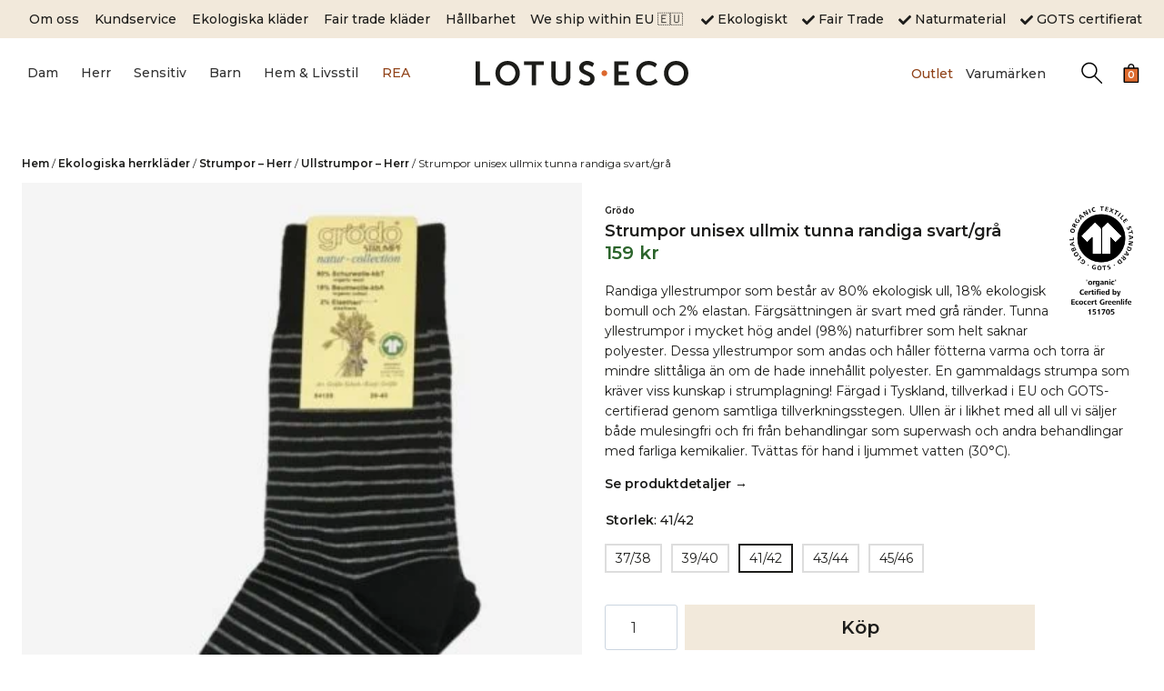

--- FILE ---
content_type: text/html; charset=UTF-8
request_url: https://lotuseco.se/shop/strumpor-unisex-ullmix-tunna-randiga-svart-gra/?attribute_pa_storlek=4142
body_size: 78184
content:
<!doctype html><html lang="sv-SE" class="no-js" itemtype="https://schema.org/IndividualProduct" itemscope><head><meta charset="UTF-8"> <script>var gform;gform||(document.addEventListener("gform_main_scripts_loaded",function(){gform.scriptsLoaded=!0}),document.addEventListener("gform/theme/scripts_loaded",function(){gform.themeScriptsLoaded=!0}),window.addEventListener("DOMContentLoaded",function(){gform.domLoaded=!0}),gform={domLoaded:!1,scriptsLoaded:!1,themeScriptsLoaded:!1,isFormEditor:()=>"function"==typeof InitializeEditor,callIfLoaded:function(o){return!(!gform.domLoaded||!gform.scriptsLoaded||!gform.themeScriptsLoaded&&!gform.isFormEditor()||(gform.isFormEditor()&&console.warn("The use of gform.initializeOnLoaded() is deprecated in the form editor context and will be removed in Gravity Forms 3.1."),o(),0))},initializeOnLoaded:function(o){gform.callIfLoaded(o)||(document.addEventListener("gform_main_scripts_loaded",()=>{gform.scriptsLoaded=!0,gform.callIfLoaded(o)}),document.addEventListener("gform/theme/scripts_loaded",()=>{gform.themeScriptsLoaded=!0,gform.callIfLoaded(o)}),window.addEventListener("DOMContentLoaded",()=>{gform.domLoaded=!0,gform.callIfLoaded(o)}))},hooks:{action:{},filter:{}},addAction:function(o,r,e,t){gform.addHook("action",o,r,e,t)},addFilter:function(o,r,e,t){gform.addHook("filter",o,r,e,t)},doAction:function(o){gform.doHook("action",o,arguments)},applyFilters:function(o){return gform.doHook("filter",o,arguments)},removeAction:function(o,r){gform.removeHook("action",o,r)},removeFilter:function(o,r,e){gform.removeHook("filter",o,r,e)},addHook:function(o,r,e,t,n){null==gform.hooks[o][r]&&(gform.hooks[o][r]=[]);var d=gform.hooks[o][r];null==n&&(n=r+"_"+d.length),gform.hooks[o][r].push({tag:n,callable:e,priority:t=null==t?10:t})},doHook:function(r,o,e){var t;if(e=Array.prototype.slice.call(e,1),null!=gform.hooks[r][o]&&((o=gform.hooks[r][o]).sort(function(o,r){return o.priority-r.priority}),o.forEach(function(o){"function"!=typeof(t=o.callable)&&(t=window[t]),"action"==r?t.apply(null,e):e[0]=t.apply(null,e)})),"filter"==r)return e[0]},removeHook:function(o,r,t,n){var e;null!=gform.hooks[o][r]&&(e=(e=gform.hooks[o][r]).filter(function(o,r,e){return!!(null!=n&&n!=o.tag||null!=t&&t!=o.priority)}),gform.hooks[o][r]=e)}});</script> <meta name="viewport" content="width=device-width, initial-scale=1, minimum-scale=1"><meta name='robots' content='index, follow, max-image-preview:large, max-snippet:-1, max-video-preview:-1' /><title>Strumpor unisex ullmix tunna randiga svart/grå - LotusEco</title><link rel="preload" href="https://lotuseco.se/wp-content/uploads/2023/09/ekologisk-t-shirt-botanical-quilt-aop-visby-cremevit-modell-100x150.jpg" as="image" imagesrcset="https://lotuseco.se/wp-content/uploads/2023/09/ekologisk-t-shirt-botanical-quilt-aop-visby-cremevit-modell-100x150.jpg 100w, https://lotuseco.se/wp-content/uploads/2023/09/ekologisk-t-shirt-botanical-quilt-aop-visby-cremevit-modell-600x900.jpg 600w, https://lotuseco.se/wp-content/uploads/2023/09/ekologisk-t-shirt-botanical-quilt-aop-visby-cremevit-modell-800x1200.jpg 800w, https://lotuseco.se/wp-content/uploads/2023/09/ekologisk-t-shirt-botanical-quilt-aop-visby-cremevit-modell-300x450.jpg 300w, https://lotuseco.se/wp-content/uploads/2023/09/ekologisk-t-shirt-botanical-quilt-aop-visby-cremevit-modell-768x1152.jpg 768w, https://lotuseco.se/wp-content/uploads/2023/09/ekologisk-t-shirt-botanical-quilt-aop-visby-cremevit-modell-1024x1536.jpg 1024w, https://lotuseco.se/wp-content/uploads/2023/09/ekologisk-t-shirt-botanical-quilt-aop-visby-cremevit-modell.jpg 1295w" imagesizes="(max-width: 100px) 100vw, 100px" fetchpriority="high"><link rel="preload" href="https://lotuseco.se/wp-content/uploads/2023/08/ekologisk-farfarstroja-strong-vinrod-modell-100x150.jpg" as="image" imagesrcset="https://lotuseco.se/wp-content/uploads/2023/08/ekologisk-farfarstroja-strong-vinrod-modell-100x150.jpg 100w, https://lotuseco.se/wp-content/uploads/2023/08/ekologisk-farfarstroja-strong-vinrod-modell-600x900.jpg 600w, https://lotuseco.se/wp-content/uploads/2023/08/ekologisk-farfarstroja-strong-vinrod-modell-800x1200.jpg 800w, https://lotuseco.se/wp-content/uploads/2023/08/ekologisk-farfarstroja-strong-vinrod-modell-300x450.jpg 300w, https://lotuseco.se/wp-content/uploads/2023/08/ekologisk-farfarstroja-strong-vinrod-modell-768x1152.jpg 768w, https://lotuseco.se/wp-content/uploads/2023/08/ekologisk-farfarstroja-strong-vinrod-modell-1024x1536.jpg 1024w, https://lotuseco.se/wp-content/uploads/2023/08/ekologisk-farfarstroja-strong-vinrod-modell.jpg 1191w" imagesizes="(max-width: 100px) 100vw, 100px" fetchpriority="high"><link rel="preload" href="https://lotuseco.se/wp-content/fonts/montserrat/JTUSjIg1_i6t8kCHKm459Wlhyw.woff2" as="font" type="font/woff2" crossorigin><link rel="preload" href="https://lotuseco.se/wp-content/cache/perfmatters/lotuseco.se/css/product.used.css?ver=1759346932" as="style" /><link rel="stylesheet" id="perfmatters-used-css" href="https://lotuseco.se/wp-content/cache/perfmatters/lotuseco.se/css/product.used.css?ver=1759346932" media="all" /><meta name="description" content="-2213" /><link rel="canonical" href="https://lotuseco.se/shop/strumpor-unisex-ullmix-tunna-randiga-svart-gra/" /><meta property="og:locale" content="sv_SE" /><meta property="og:type" content="product" /><meta property="og:title" content="Strumpor unisex ullmix tunna randiga svart/grå - Strumpor unisex ullmix tunna randiga svart/grå" /><meta property="og:description" content="-2213" /><meta property="og:url" content="https://lotuseco.se/shop/strumpor-unisex-ullmix-tunna-randiga-svart-gra/" /><meta property="og:site_name" content="LotusEco" /><meta property="article:modified_time" content="2025-09-30T08:42:03+00:00" /><meta property="og:image" content="https://lotuseco.se/wp-content/uploads/2022/12/ekologiska-strumpor-unisex-ullmix-tunna-randiga-svart-gra.jpg" /><meta property="og:image:width" content="620" /><meta property="og:image:height" content="930" /><meta property="og:image:type" content="image/jpeg" /><meta name="twitter:card" content="summary_large_image" /><meta name="twitter:site" content="@lotuseco" /> <script type="application/ld+json" class="yoast-schema-graph">{"@context":"https://schema.org","@graph":[{"@type":["WebPage","ItemPage"],"@id":"https://lotuseco.se/shop/strumpor-unisex-ullmix-tunna-randiga-svart-gra/","url":"https://lotuseco.se/shop/strumpor-unisex-ullmix-tunna-randiga-svart-gra/","name":"Strumpor unisex ullmix tunna randiga svart/grå - LotusEco","isPartOf":{"@id":"https://lotuseco.se/#website"},"primaryImageOfPage":{"@id":"https://lotuseco.se/shop/strumpor-unisex-ullmix-tunna-randiga-svart-gra/#primaryimage"},"image":{"@id":"https://lotuseco.se/shop/strumpor-unisex-ullmix-tunna-randiga-svart-gra/#primaryimage"},"thumbnailUrl":"https://lotuseco.se/wp-content/uploads/2022/12/ekologiska-strumpor-unisex-ullmix-tunna-randiga-svart-gra.jpg","description":"-2213","breadcrumb":{"@id":"https://lotuseco.se/shop/strumpor-unisex-ullmix-tunna-randiga-svart-gra/#breadcrumb"},"inLanguage":"sv-SE","potentialAction":{"@type":"BuyAction","target":"https://lotuseco.se/shop/strumpor-unisex-ullmix-tunna-randiga-svart-gra/"}},{"@type":"ImageObject","inLanguage":"sv-SE","@id":"https://lotuseco.se/shop/strumpor-unisex-ullmix-tunna-randiga-svart-gra/#primaryimage","url":"https://lotuseco.se/wp-content/uploads/2022/12/ekologiska-strumpor-unisex-ullmix-tunna-randiga-svart-gra.jpg","contentUrl":"https://lotuseco.se/wp-content/uploads/2022/12/ekologiska-strumpor-unisex-ullmix-tunna-randiga-svart-gra.jpg","width":620,"height":930},{"@type":"BreadcrumbList","@id":"https://lotuseco.se/shop/strumpor-unisex-ullmix-tunna-randiga-svart-gra/#breadcrumb","itemListElement":[{"@type":"ListItem","position":1,"name":"Hem","item":"https://lotuseco.se/"},{"@type":"ListItem","position":2,"name":"Webshop","item":"https://lotuseco.se/shop/"},{"@type":"ListItem","position":3,"name":"Ekologiska herrkläder","item":"https://lotuseco.se/shop/category/ekologiska-klader-herr/"},{"@type":"ListItem","position":4,"name":"Strumpor – Herr","item":"https://lotuseco.se/shop/category/ekologiska-klader-herr/ekologiska-klader-herr-strumpor/"},{"@type":"ListItem","position":5,"name":"Ullstrumpor – Herr","item":"https://lotuseco.se/shop/category/ekologiska-klader-herr/ekologiska-klader-herr-strumpor/ekologiska-klader-herr-strumpor-ull/"},{"@type":"ListItem","position":6,"name":"Strumpor unisex ullmix tunna randiga svart/grå"}]},{"@type":"WebSite","@id":"https://lotuseco.se/#website","url":"https://lotuseco.se/","name":"LotusEco","description":"Handla ekologiska kläder som är fair trade &amp; GOTS-märkta! 💚🌍️","publisher":{"@id":"https://lotuseco.se/#organization"},"potentialAction":[{"@type":"SearchAction","target":{"@type":"EntryPoint","urlTemplate":"https://lotuseco.se/?s={search_term_string}"},"query-input":{"@type":"PropertyValueSpecification","valueRequired":true,"valueName":"search_term_string"}}],"inLanguage":"sv-SE"},{"@type":["Organization","Place","ClothingStore"],"@id":"https://lotuseco.se/#organization","name":"LotusEco","url":"https://lotuseco.se/","logo":{"@id":"https://lotuseco.se/shop/strumpor-unisex-ullmix-tunna-randiga-svart-gra/#local-main-organization-logo"},"image":{"@id":"https://lotuseco.se/shop/strumpor-unisex-ullmix-tunna-randiga-svart-gra/#local-main-organization-logo"},"sameAs":["https://facebook.com/lotuseco","https://x.com/lotuseco","https://mastodon.social/@lotuseco","https://instagram.com/lotuseco","https://www.pinterest.com/lotuseco"],"description":"Jobbar för en sund klädbransch och klär dig för en bättre värld – ekologiskt, rättvist och snyggt. Alltid certifierat (GOTS), alltid naturmaterial.","legalName":"LotusEco","foundingDate":"2009-03-27","numberOfEmployees":{"@type":"QuantitativeValue","minValue":"1","maxValue":"10"},"hasMerchantReturnPolicy":{"@type":"MerchantReturnPolicy","merchantReturnLink":"https://lotuseco.se/returpolicy/"},"address":{"@id":"https://lotuseco.se/shop/strumpor-unisex-ullmix-tunna-randiga-svart-gra/#local-main-place-address"},"geo":{"@type":"GeoCoordinates","latitude":"56.1606091","longitude":"15.5835708"},"telephone":["0455-232 02"],"openingHoursSpecification":[{"@type":"OpeningHoursSpecification","dayOfWeek":["Monday"],"opens":"14:00","closes":"16:00"},{"@type":"OpeningHoursSpecification","dayOfWeek":["Tuesday","Wednesday","Thursday","Friday","Saturday","Sunday"],"opens":"00:00","closes":"00:00"}],"vatID":"SE700824056101","priceRange":"$$$"},{"@type":"PostalAddress","@id":"https://lotuseco.se/shop/strumpor-unisex-ullmix-tunna-randiga-svart-gra/#local-main-place-address","streetAddress":"Hantverkaregatan 7","addressLocality":"Karlskrona","postalCode":"37135","addressRegion":"Blekinge","addressCountry":"SE"},{"@type":"ImageObject","inLanguage":"sv-SE","@id":"https://lotuseco.se/shop/strumpor-unisex-ullmix-tunna-randiga-svart-gra/#local-main-organization-logo","url":"https://lotuseco.se/wp-content/uploads/2020/06/lotuseco-logo.svg","contentUrl":"https://lotuseco.se/wp-content/uploads/2020/06/lotuseco-logo.svg","width":690,"height":79,"caption":"LotusEco"}]}</script> <meta property="product:brand" content="Grödo" /><meta property="og:availability" content="instock" /><meta property="product:availability" content="instock" /><meta property="product:retailer_item_id" content="54159-1" /><meta property="product:condition" content="new" /><meta name="geo.placename" content="Karlskrona" /><meta name="geo.position" content="56.1606091;15.5835708" /><meta name="geo.region" content="Sverige" /><link rel='dns-prefetch' href='//omnisnippet1.com' /><link rel='dns-prefetch' href='//cdn.shortpixel.ai' /><link rel='dns-prefetch' href='//chimpstatic.com' /> <script type="pmdelayedscript" data-cfasync="false" data-no-optimize="1" data-no-defer="1" data-no-minify="1">document.documentElement.classList.remove( 'no-js' );</script>  <script src="https://lotuseco.se/wp-content/uploads/perfmatters/gtagv4.js?id=UA-17982061-2" data-cfasync="false" data-wpfc-render="false" async type="pmdelayedscript" data-no-optimize="1" data-no-defer="1" data-no-minify="1"></script> <script data-cfasync="false" data-wpfc-render="false" type="text/plain" data-cs-class="cs-blocker-script-advanced" class="cs-blocker-script-advanced" data-cs-element-position="head">var mi_version = '9.11.1';
				var mi_track_user = true;
				var mi_no_track_reason = '';
								var MonsterInsightsDefaultLocations = {"page_location":"https:\/\/lotuseco.se\/shop\/strumpor-unisex-ullmix-tunna-randiga-svart-gra\/?attribute_pa_storlek=4142"};
								if ( typeof MonsterInsightsPrivacyGuardFilter === 'function' ) {
					var MonsterInsightsLocations = (typeof MonsterInsightsExcludeQuery === 'object') ? MonsterInsightsPrivacyGuardFilter( MonsterInsightsExcludeQuery ) : MonsterInsightsPrivacyGuardFilter( MonsterInsightsDefaultLocations );
				} else {
					var MonsterInsightsLocations = (typeof MonsterInsightsExcludeQuery === 'object') ? MonsterInsightsExcludeQuery : MonsterInsightsDefaultLocations;
				}

								var disableStrs = [
										'ga-disable-G-TWKDY87MGF',
									];

				/* Function to detect opted out users */
				function __gtagTrackerIsOptedOut() {
					for (var index = 0; index < disableStrs.length; index++) {
						if (document.cookie.indexOf(disableStrs[index] + '=true') > -1) {
							return true;
						}
					}

					return false;
				}

				/* Disable tracking if the opt-out cookie exists. */
				if (__gtagTrackerIsOptedOut()) {
					for (var index = 0; index < disableStrs.length; index++) {
						window[disableStrs[index]] = true;
					}
				}

				/* Opt-out function */
				function __gtagTrackerOptout() {
					for (var index = 0; index < disableStrs.length; index++) {
						document.cookie = disableStrs[index] + '=true; expires=Thu, 31 Dec 2099 23:59:59 UTC; path=/';
						window[disableStrs[index]] = true;
					}
				}

				if ('undefined' === typeof gaOptout) {
					function gaOptout() {
						__gtagTrackerOptout();
					}
				}
								window.dataLayer = window.dataLayer || [];

				window.MonsterInsightsDualTracker = {
					helpers: {},
					trackers: {},
				};
				if (mi_track_user) {
					function __gtagDataLayer() {
						dataLayer.push(arguments);
					}

					function __gtagTracker(type, name, parameters) {
						if (!parameters) {
							parameters = {};
						}

						if (parameters.send_to) {
							__gtagDataLayer.apply(null, arguments);
							return;
						}

						if (type === 'event') {
														parameters.send_to = monsterinsights_frontend.v4_id;
							var hookName = name;
							if (typeof parameters['event_category'] !== 'undefined') {
								hookName = parameters['event_category'] + ':' + name;
							}

							if (typeof MonsterInsightsDualTracker.trackers[hookName] !== 'undefined') {
								MonsterInsightsDualTracker.trackers[hookName](parameters);
							} else {
								__gtagDataLayer('event', name, parameters);
							}
							
						} else {
							__gtagDataLayer.apply(null, arguments);
						}
					}

					__gtagTracker('js', new Date());
					__gtagTracker('set', {
						'developer_id.dZGIzZG': true,
											});
					if ( MonsterInsightsLocations.page_location ) {
						__gtagTracker('set', MonsterInsightsLocations);
					}
										__gtagTracker('config', 'G-TWKDY87MGF', {"forceSSL":"true","anonymize_ip":"true","link_attribution":"true"} );
										window.gtag = __gtagTracker;										(function () {
						/* https://developers.google.com/analytics/devguides/collection/analyticsjs/ */
						/* ga and __gaTracker compatibility shim. */
						var noopfn = function () {
							return null;
						};
						var newtracker = function () {
							return new Tracker();
						};
						var Tracker = function () {
							return null;
						};
						var p = Tracker.prototype;
						p.get = noopfn;
						p.set = noopfn;
						p.send = function () {
							var args = Array.prototype.slice.call(arguments);
							args.unshift('send');
							__gaTracker.apply(null, args);
						};
						var __gaTracker = function () {
							var len = arguments.length;
							if (len === 0) {
								return;
							}
							var f = arguments[len - 1];
							if (typeof f !== 'object' || f === null || typeof f.hitCallback !== 'function') {
								if ('send' === arguments[0]) {
									var hitConverted, hitObject = false, action;
									if ('event' === arguments[1]) {
										if ('undefined' !== typeof arguments[3]) {
											hitObject = {
												'eventAction': arguments[3],
												'eventCategory': arguments[2],
												'eventLabel': arguments[4],
												'value': arguments[5] ? arguments[5] : 1,
											}
										}
									}
									if ('pageview' === arguments[1]) {
										if ('undefined' !== typeof arguments[2]) {
											hitObject = {
												'eventAction': 'page_view',
												'page_path': arguments[2],
											}
										}
									}
									if (typeof arguments[2] === 'object') {
										hitObject = arguments[2];
									}
									if (typeof arguments[5] === 'object') {
										Object.assign(hitObject, arguments[5]);
									}
									if ('undefined' !== typeof arguments[1].hitType) {
										hitObject = arguments[1];
										if ('pageview' === hitObject.hitType) {
											hitObject.eventAction = 'page_view';
										}
									}
									if (hitObject) {
										action = 'timing' === arguments[1].hitType ? 'timing_complete' : hitObject.eventAction;
										hitConverted = mapArgs(hitObject);
										__gtagTracker('event', action, hitConverted);
									}
								}
								return;
							}

							function mapArgs(args) {
								var arg, hit = {};
								var gaMap = {
									'eventCategory': 'event_category',
									'eventAction': 'event_action',
									'eventLabel': 'event_label',
									'eventValue': 'event_value',
									'nonInteraction': 'non_interaction',
									'timingCategory': 'event_category',
									'timingVar': 'name',
									'timingValue': 'value',
									'timingLabel': 'event_label',
									'page': 'page_path',
									'location': 'page_location',
									'title': 'page_title',
									'referrer' : 'page_referrer',
								};
								for (arg in args) {
																		if (!(!args.hasOwnProperty(arg) || !gaMap.hasOwnProperty(arg))) {
										hit[gaMap[arg]] = args[arg];
									} else {
										hit[arg] = args[arg];
									}
								}
								return hit;
							}

							try {
								f.hitCallback();
							} catch (ex) {
							}
						};
						__gaTracker.create = newtracker;
						__gaTracker.getByName = newtracker;
						__gaTracker.getAll = function () {
							return [];
						};
						__gaTracker.remove = noopfn;
						__gaTracker.loaded = true;
						window['__gaTracker'] = __gaTracker;
					})();
									} else {
										console.log("");
					(function () {
						function __gtagTracker() {
							return null;
						}

						window['__gtagTracker'] = __gtagTracker;
						window['gtag'] = __gtagTracker;
					})();
									}</script>  <script data-cfasync="false" data-wpfc-render="false" type="text/plain" data-cs-class="cs-blocker-script-advanced" class="cs-blocker-script-advanced" data-cs-element-position="head">window.MonsterInsightsDualTracker.helpers.mapProductItem = function (uaItem) {
				var prefixIndex, prefixKey, mapIndex;
				
				var toBePrefixed = ['id', 'name', 'list_name', 'brand', 'category', 'variant'];

				var item = {};

				var fieldMap = {
					'price': 'price',
					'list_position': 'index',
					'quantity': 'quantity',
					'position': 'index',
				};

				for (mapIndex in fieldMap) {
					if (uaItem.hasOwnProperty(mapIndex)) {
						item[fieldMap[mapIndex]] = uaItem[mapIndex];
					}
				}

				for (prefixIndex = 0; prefixIndex < toBePrefixed.length; prefixIndex++) {
					prefixKey = toBePrefixed[prefixIndex];
					if (typeof uaItem[prefixKey] !== 'undefined') {
						item['item_' + prefixKey] = uaItem[prefixKey];
					}
				}

				return item;
			};

			MonsterInsightsDualTracker.trackers['view_item_list'] = function (parameters) {
				var items = parameters.items;
				var listName, itemIndex, item, itemListName;
				var lists = {
					'_': {items: [], 'send_to': monsterinsights_frontend.v4_id},
				};

				for (itemIndex = 0; itemIndex < items.length; itemIndex++) {
					item = MonsterInsightsDualTracker.helpers.mapProductItem(items[itemIndex]);

					if (typeof item['item_list_name'] === 'undefined') {
						lists['_'].items.push(item);
					} else {
						itemListName = item['item_list_name'];
						if (typeof lists[itemListName] === 'undefined') {
							lists[itemListName] = {
								'items': [],
								'item_list_name': itemListName,
								'send_to': monsterinsights_frontend.v4_id,
							};
						}

						lists[itemListName].items.push(item);
					}
				}

				for (listName in lists) {
					__gtagDataLayer('event', 'view_item_list', lists[listName]);
				}
			};

			MonsterInsightsDualTracker.trackers['select_content'] = function (parameters) {
				const items = parameters.items.map(MonsterInsightsDualTracker.helpers.mapProductItem);
				__gtagDataLayer('event', 'select_item', {items: items, send_to: parameters.send_to});
			};

			MonsterInsightsDualTracker.trackers['view_item'] = function (parameters) {
				const items = parameters.items.map(MonsterInsightsDualTracker.helpers.mapProductItem);
				__gtagDataLayer('event', 'view_item', {items: items, send_to: parameters.send_to});
			};</script> <script data-cfasync="false" data-wpfc-render="false" type="text/plain" data-cs-class="cs-blocker-script-advanced" class="cs-blocker-script-advanced" data-cs-element-position="head">if (window.hasOwnProperty('MonsterInsightsDualTracker')){
			window.MonsterInsightsDualTracker.trackers['form:impression'] = function (parameters) {
				__gtagDataLayer('event', 'form_impression', {
					form_id: parameters.event_label,
					content_type: 'form',
					non_interaction: true,
					send_to: parameters.send_to,
				});
			};

			window.MonsterInsightsDualTracker.trackers['form:conversion'] = function (parameters) {
				__gtagDataLayer('event', 'generate_lead', {
					form_id: parameters.event_label,
					send_to: parameters.send_to,
				});
			};
		}</script> <style id='wp-img-auto-sizes-contain-inline-css'>img:is([sizes=auto i],[sizes^="auto," i]){contain-intrinsic-size:3000px 1500px}
/*# sourceURL=wp-img-auto-sizes-contain-inline-css */</style><link data-optimized="1" rel="stylesheet" id="omnisend-woocommerce-checkout-block-checkout-newsletter-subscription-block-css" media="all" data-pmdelayedstyle="https://lotuseco.se/wp-content/litespeed/css/f30ff031177109f38085638eab389ef9.css?ver=89ef9"><link data-optimized="1" rel="stylesheet" id="kadence-conversions-css" media="all" data-pmdelayedstyle="https://lotuseco.se/wp-content/litespeed/css/414c4b8190ec98af5c868ca348ef097f.css?ver=f097f"><style id='kadence-conversions-103017-inline-css'>.kadence-conversion-wrap.kadence-conversion-103017 .kadence-conversions-close{font-size:35px;}.kadence-conversion-wrap.kadence-conversion-103017 .kadence-conversion{box-shadow:0 0 14px 0 rgba(0,0,0,0.2);}.kadence-conversion-wrap.kadence-conversion-103017:not(.kadence-conversion-banner) .kadence-conversion{max-width:700px;}.kadence-conversion-wrap.kadence-conversion-103017.kadence-conversion-banner .kadence-conversion-inner{max-width:700px;}
/*# sourceURL=kadence-conversions-103017-inline-css */</style><link data-optimized="1" rel="stylesheet" id="kadence-blocks-rowlayout-css" media="all" data-pmdelayedstyle="https://lotuseco.se/wp-content/litespeed/css/ec5719af6ad38bffb3168c88c6e13f23.css?ver=13f23"><link data-optimized="1" rel="stylesheet" id="kadence-blocks-column-css" media="all" data-pmdelayedstyle="https://lotuseco.se/wp-content/litespeed/css/f2c700d6aefd2316791913de8332b39c.css?ver=2b39c"><style id='kadence-conversions-103255-inline-css'>.kadence-conversion-wrap.kadence-conversion-103255 .kadence-conversions-close{font-size:24px;}.kadence-conversion-wrap.kadence-conversion-103255 .kadence-conversion{box-shadow:0 0 14px 0 rgba(0,0,0,0.2);}.kadence-conversion-wrap.kadence-conversion-103255:not(.kadence-conversion-banner) .kadence-conversion{max-width:700px;}.kadence-conversion-wrap.kadence-conversion-103255.kadence-conversion-banner .kadence-conversion-inner{max-width:700px;}
/*# sourceURL=kadence-conversions-103255-inline-css */</style><link data-optimized="1" rel="stylesheet" id="kadence-blocks-image-css" media="all" data-pmdelayedstyle="https://lotuseco.se/wp-content/litespeed/css/a8b87ac686303f80da8fd4ca00ce48f7.css?ver=e48f7"><link data-optimized="1" rel="stylesheet" id="wp-block-library-css" media="all" data-pmdelayedstyle="https://lotuseco.se/wp-content/litespeed/css/77c3ec739f6d1d8c857f86cfc0225b7e.css?ver=25b7e"><style id="perfmatters-google-font-1">@font-face{font-family:'Noto Sans';font-style:italic;font-weight:100 900;font-stretch:62.5% 100%;font-display:swap;src:url(https://lotuseco.se/wp-content/cache/perfmatters/lotuseco.se/fonts/o-0OIpQlx3QUlC5A4PNr4ARCQ_mu72Bi.woff2) format('woff2');unicode-range:U+0000-00FF,U+0131,U+0152-0153,U+02BB-02BC,U+02C6,U+02DA,U+02DC,U+0304,U+0308,U+0329,U+2000-206F,U+20AC,U+2122,U+2191,U+2193,U+2212,U+2215,U+FEFF,U+FFFD}@font-face{font-family:'Noto Sans';font-style:normal;font-weight:100 900;font-stretch:62.5% 100%;font-display:swap;src:url(https://lotuseco.se/wp-content/cache/perfmatters/lotuseco.se/fonts/o-0IIpQlx3QUlC5A4PNr5TRASf6M7Q.woff2) format('woff2');unicode-range:U+0000-00FF,U+0131,U+0152-0153,U+02BB-02BC,U+02C6,U+02DA,U+02DC,U+0304,U+0308,U+0329,U+2000-206F,U+20AC,U+2122,U+2191,U+2193,U+2212,U+2215,U+FEFF,U+FFFD}</style><link data-optimized="1" rel="stylesheet" id="consent-magic-css" media="all" data-pmdelayedstyle="https://lotuseco.se/wp-content/litespeed/css/0bebebc22a3d14c185982a29202c1e83.css?ver=c1e83"><link data-optimized="1" rel="stylesheet" id="iconic-wlv-css" media="all" data-pmdelayedstyle="https://lotuseco.se/wp-content/litespeed/css/c4b3f33ebbad7ec1ac54507bff66a0c5.css?ver=6a0c5"><link data-optimized="1" rel="stylesheet" id="reco-rating-style-css" media="all" data-pmdelayedstyle="https://lotuseco.se/wp-content/litespeed/css/f941cfcf33ff6ca44187bc1eb293c9e4.css?ver=3c9e4"><link data-optimized="1" rel="stylesheet" id="wsp-public-style-css" media="all" data-pmdelayedstyle="https://lotuseco.se/wp-content/litespeed/css/0521425cb3bbc7e6a1954ffc96b2cbfc.css?ver=2cbfc"><style id='woocommerce-inline-inline-css'>.woocommerce form .form-row .required { visibility: visible; }
/*# sourceURL=woocommerce-inline-inline-css */</style><link data-optimized="1" rel="stylesheet" id="flickity-css" media="all" data-pmdelayedstyle="https://lotuseco.se/wp-content/litespeed/css/c44c3946526ec8c92ab5b1438b2b1ab7.css?ver=b1ab7"><link data-optimized="1" rel="stylesheet" id="iconic-was-styles-css" media="all" data-pmdelayedstyle="https://lotuseco.se/wp-content/litespeed/css/d6e415c50c6cae9e70a5bcf73661d871.css?ver=1d871"><link data-optimized="1" rel="stylesheet" id="site-styles.css-css" media="all" data-pmdelayedstyle="https://lotuseco.se/wp-content/litespeed/css/cd212010aa78e1f61a861f779163d1de.css?ver=3d1de"><link data-optimized="1" rel="stylesheet" id="yith_wcbm_badge_style-css" media="all" data-pmdelayedstyle="https://lotuseco.se/wp-content/litespeed/css/614c14225dac3c51614ab4df8202dc8c.css?ver=2dc8c"><style id='yith_wcbm_badge_style-inline-css'>.yith-wcbm-badge.yith-wcbm-badge-text.yith-wcbm-badge-110185 {
				top: 0; right: 0; 
				opacity: 70%;
				
				margin: 2px 2px 2px 2px;
				padding: 0px 0px 0px 0px;
				background-color:#ff8484; border-radius: 0px 0px 0px 0px; width:60px; height:36px;
			}@media only screen and (max-width: 768px) {
							.yith-wcbm-badge.yith-wcbm-badge-text.yith-wcbm-badge-110185{ 
							-ms-transform:  scale(0.7); -webkit-transform:  scale(0.7); transform:  scale(0.7);
							}
						}
				.yith-wcbm-badge.yith-wcbm-badge-text.yith-wcbm-badge-110184 {
				top: 0; left: 0; 
				opacity: 70%;
				
				margin: 0px 0px 0px 0px;
				padding: 0px 0px 0px 0px;
				background-color:#e8ddce; border-radius: 0px 0px 0px 0px; width:100px; height:36px;
			}@media only screen and (max-width: 768px) {
							.yith-wcbm-badge.yith-wcbm-badge-text.yith-wcbm-badge-110184{ 
							-ms-transform:  scale(0.7); -webkit-transform:  scale(0.7); transform:  scale(0.7);
							}
						}
				.yith-wcbm-badge.yith-wcbm-badge-text.yith-wcbm-badge-118718 {
				top: 0; left: 0; 
				opacity: 70%;
				
				margin: 40px 0px 0px 0px;
				padding: 0px 0px 0px 0px;
				background-color:#e8ddce; border-radius: 0px 0px 0px 0px; width:100px; height:36px;
			}@media only screen and (max-width: 768px) {
							.yith-wcbm-badge.yith-wcbm-badge-text.yith-wcbm-badge-118718{ 
							-ms-transform:  scale(0.7); -webkit-transform:  scale(0.7); transform:  scale(0.7);
							}
						}
				
/*# sourceURL=yith_wcbm_badge_style-inline-css */</style><link data-optimized="1" rel="stylesheet" id="brands-styles-css" media="all" data-pmdelayedstyle="https://lotuseco.se/wp-content/litespeed/css/8d13c09119d4514bf86f1391c678090d.css?ver=8090d"><link data-optimized="1" rel="stylesheet" id="kadence-global-css" media="all" data-pmdelayedstyle="https://lotuseco.se/wp-content/litespeed/css/b14e41c7298738b31cacdf232c8d170d.css?ver=d170d"><style id='kadence-global-inline-css'>/* Kadence Base CSS */
:root{--global-palette1:#f2e9db;--global-palette2:#e8ddce;--global-palette3:#1d1d1b;--global-palette4:#333333;--global-palette5:#333333;--global-palette6:#333333;--global-palette7:#f4f4f4;--global-palette8:#f4f4f4;--global-palette9:#ffffff;--global-palette10:oklch(from var(--global-palette1) calc(l + 0.10 * (1 - l)) calc(c * 1.00) calc(h + 180) / 100%);--global-palette11:#13612e;--global-palette12:#1159af;--global-palette13:#b82105;--global-palette14:#f7630c;--global-palette15:#f5a524;--global-palette9rgb:255, 255, 255;--global-palette-highlight:var(--global-palette3);--global-palette-highlight-alt:var(--global-palette3);--global-palette-highlight-alt2:var(--global-palette9);--global-palette-btn-bg:var(--global-palette1);--global-palette-btn-bg-hover:var(--global-palette2);--global-palette-btn:var(--global-palette3);--global-palette-btn-hover:var(--global-palette3);--global-palette-btn-sec-bg:var(--global-palette1);--global-palette-btn-sec-bg-hover:var(--global-palette2);--global-palette-btn-sec:var(--global-palette3);--global-palette-btn-sec-hover:var(--global-palette3);--global-palette-btn-out:var(--global-palette3);--global-palette-btn-out-hover:var(--global-palette3);--global-body-font-family:Montserrat, var(--global-fallback-font);--global-heading-font-family:inherit;--global-primary-nav-font-family:Montserrat, var(--global-fallback-font);--global-fallback-font:sans-serif;--global-display-fallback-font:sans-serif;--global-content-width:1290px;--global-content-wide-width:calc(1290px + 230px);--global-content-narrow-width:842px;--global-content-edge-padding:1.5rem;--global-content-boxed-padding:0rem;--global-calc-content-width:calc(1290px - var(--global-content-edge-padding) - var(--global-content-edge-padding) );--wp--style--global--content-size:var(--global-calc-content-width);}.wp-site-blocks{--global-vw:calc( 100vw - ( 0.5 * var(--scrollbar-offset)));}body{background:#ffffff;}body, input, select, optgroup, textarea{font-style:normal;font-weight:normal;font-size:16px;line-height:1.6;letter-spacing:0em;font-family:var(--global-body-font-family);color:var(--global-palette3);}.content-bg, body.content-style-unboxed .site{background:rgba(255,255,255,0);}h1,h2,h3,h4,h5,h6{font-family:var(--global-heading-font-family);}h1{font-style:normal;font-weight:600;font-size:28px;line-height:1.5;color:var(--global-palette3);}h2{font-style:normal;font-weight:600;font-size:24px;line-height:1.5;color:var(--global-palette3);}h3{font-style:normal;font-weight:400;font-size:20px;line-height:1.5;color:var(--global-palette3);}h4{font-style:normal;font-weight:600;font-size:18px;line-height:1.5;color:var(--global-palette3);}h5{font-style:normal;font-weight:600;font-size:18px;line-height:1.5;color:var(--global-palette4);}h6{font-style:normal;font-weight:600;font-size:18px;line-height:1.5;color:var(--global-palette3);}.entry-hero h1{font-style:normal;}.entry-hero .kadence-breadcrumbs, .entry-hero .search-form{font-style:normal;color:var(--global-palette4);}.entry-hero .kadence-breadcrumbs{max-width:1290px;}.site-container, .site-header-row-layout-contained, .site-footer-row-layout-contained, .entry-hero-layout-contained, .comments-area, .alignfull > .wp-block-cover__inner-container, .alignwide > .wp-block-cover__inner-container{max-width:var(--global-content-width);}.content-width-narrow .content-container.site-container, .content-width-narrow .hero-container.site-container{max-width:var(--global-content-narrow-width);}@media all and (min-width: 1520px){.wp-site-blocks .content-container  .alignwide{margin-left:-115px;margin-right:-115px;width:unset;max-width:unset;}}@media all and (min-width: 1102px){.content-width-narrow .wp-site-blocks .content-container .alignwide{margin-left:-130px;margin-right:-130px;width:unset;max-width:unset;}}.content-style-boxed .wp-site-blocks .entry-content .alignwide{margin-left:calc( -1 * var( --global-content-boxed-padding ) );margin-right:calc( -1 * var( --global-content-boxed-padding ) );}.content-area{margin-top:50px;margin-bottom:50px;}@media all and (max-width: 1024px){.content-area{margin-top:50px;margin-bottom:50px;}}@media all and (max-width: 767px){.content-area{margin-top:50px;margin-bottom:50px;}}@media all and (max-width: 1024px){:root{--global-content-boxed-padding:2rem;}}@media all and (max-width: 767px){:root{--global-content-boxed-padding:1.5rem;}}.entry-content-wrap{padding:0rem;}@media all and (max-width: 1024px){.entry-content-wrap{padding:2rem;}}@media all and (max-width: 767px){.entry-content-wrap{padding:1.5rem;}}.entry.single-entry{box-shadow:0px 0px 0px 0px rgba(0,0,0,0.05);}.entry.loop-entry{border-radius:0px 0px 0px 0px;box-shadow:0px 0px 0px 0px rgba(51,51,51,0);}.loop-entry .entry-content-wrap{padding:0rem;}@media all and (max-width: 1024px){.loop-entry .entry-content-wrap{padding:2rem;}}@media all and (max-width: 767px){.loop-entry .entry-content-wrap{padding:1.5rem;}}button, .button, .wp-block-button__link, input[type="button"], input[type="reset"], input[type="submit"], .fl-button, .elementor-button-wrapper .elementor-button, .wc-block-components-checkout-place-order-button, .wc-block-cart__submit{font-style:normal;font-weight:600;font-size:16px;line-height:1.4em;letter-spacing:0em;font-family:Montserrat, var(--global-fallback-font);text-transform:none;border-radius:0px;padding:01 01 01 01;border:0px solid currentColor;border-color:rgba(29,29,27,0);box-shadow:0px 0px 0px 0px rgba(0,0,0,0);}.wp-block-button.is-style-outline .wp-block-button__link{padding:01 01 01 01;}button:hover, button:focus, button:active, .button:hover, .button:focus, .button:active, .wp-block-button__link:hover, .wp-block-button__link:focus, .wp-block-button__link:active, input[type="button"]:hover, input[type="button"]:focus, input[type="button"]:active, input[type="reset"]:hover, input[type="reset"]:focus, input[type="reset"]:active, input[type="submit"]:hover, input[type="submit"]:focus, input[type="submit"]:active, .elementor-button-wrapper .elementor-button:hover, .elementor-button-wrapper .elementor-button:focus, .elementor-button-wrapper .elementor-button:active, .wc-block-cart__submit:hover{border-color:rgba(51,51,51,0);box-shadow:0px 0px 0px 0px rgba(0,0,0,0.1);}.kb-button.kb-btn-global-outline.kb-btn-global-inherit{padding-top:calc(01 - 2px);padding-right:calc(01 - 2px);padding-bottom:calc(01 - 2px);padding-left:calc(01 - 2px);}@media all and (max-width: 1024px){button, .button, .wp-block-button__link, input[type="button"], input[type="reset"], input[type="submit"], .fl-button, .elementor-button-wrapper .elementor-button, .wc-block-components-checkout-place-order-button, .wc-block-cart__submit{border-color:rgba(29,29,27,0);}}@media all and (max-width: 767px){button, .button, .wp-block-button__link, input[type="button"], input[type="reset"], input[type="submit"], .fl-button, .elementor-button-wrapper .elementor-button, .wc-block-components-checkout-place-order-button, .wc-block-cart__submit{border-color:rgba(29,29,27,0);}}button.button-style-secondary, .button.button-style-secondary, .wp-block-button__link.button-style-secondary, input[type="button"].button-style-secondary, input[type="reset"].button-style-secondary, input[type="submit"].button-style-secondary, .fl-button.button-style-secondary, .elementor-button-wrapper .elementor-button.button-style-secondary, .wc-block-components-checkout-place-order-button.button-style-secondary, .wc-block-cart__submit.button-style-secondary{font-style:normal;font-weight:600;font-size:16px;line-height:1.4em;letter-spacing:0em;font-family:Montserrat, var(--global-fallback-font);text-transform:none;border-color:rgba(0,0,0,0);}button.button-style-secondary:hover, button.button-style-secondary:focus, button.button-style-secondary:active, .button.button-style-secondary:hover, .button.button-style-secondary:focus, .button.button-style-secondary:active, .wp-block-button__link.button-style-secondary:hover, .wp-block-button__link.button-style-secondary:focus, .wp-block-button__link.button-style-secondary:active, input[type="button"].button-style-secondary:hover, input[type="button"].button-style-secondary:focus, input[type="button"].button-style-secondary:active, input[type="reset"].button-style-secondary:hover, input[type="reset"].button-style-secondary:focus, input[type="reset"].button-style-secondary:active, input[type="submit"].button-style-secondary:hover, input[type="submit"].button-style-secondary:focus, input[type="submit"].button-style-secondary:active, .elementor-button-wrapper .elementor-button.button-style-secondary:hover, .elementor-button-wrapper .elementor-button.button-style-secondary:focus, .elementor-button-wrapper .elementor-button.button-style-secondary:active, .wc-block-cart__submit.button-style-secondary:hover{border-color:rgba(0,0,0,0);}@media all and (max-width: 1024px){button.button-style-secondary, .button.button-style-secondary, .wp-block-button__link.button-style-secondary, input[type="button"].button-style-secondary, input[type="reset"].button-style-secondary, input[type="submit"].button-style-secondary, .fl-button.button-style-secondary, .elementor-button-wrapper .elementor-button.button-style-secondary, .wc-block-components-checkout-place-order-button.button-style-secondary, .wc-block-cart__submit.button-style-secondary{border-color:rgba(0,0,0,0);}}@media all and (max-width: 767px){button.button-style-secondary, .button.button-style-secondary, .wp-block-button__link.button-style-secondary, input[type="button"].button-style-secondary, input[type="reset"].button-style-secondary, input[type="submit"].button-style-secondary, .fl-button.button-style-secondary, .elementor-button-wrapper .elementor-button.button-style-secondary, .wc-block-components-checkout-place-order-button.button-style-secondary, .wc-block-cart__submit.button-style-secondary{border-color:rgba(0,0,0,0);}}.button.button-style-outline, .wp-block-button.is-style-outline .wp-block-button__link, .wp-block-button.is-style-outline .wp-element-button, .button.kb-btn-global-outline:not(.has-text-color){color:var(--global-palette3);border-color:rgba(0,0,0,0);}.button.button-style-outline:hover, .wp-block-button.is-style-outline .wp-block-button__link:hover, .wp-block-button.is-style-outline .wp-element-button:hover, .button.kb-btn-global-outline:not(.has-text-color):hover, .button.button-style-outline:active, .wp-block-button.is-style-outline .wp-block-button__link:active, .wp-block-button.is-style-outline .wp-element-button:active, .button.kb-btn-global-outline:not(.has-text-color):active, .button.button-style-outline:focus, .wp-block-button.is-style-outline .wp-block-button__link:focus, .wp-block-button.is-style-outline .wp-element-button:focus, .button.kb-btn-global-outline:not(.has-text-color):focus{color:var(--global-palette3);border-color:rgba(0,0,0,0);}@media all and (max-width: 1024px){.button.button-style-outline, .wp-block-button.is-style-outline .wp-block-button__link, .wp-block-button.is-style-outline .wp-element-button, .button.kb-btn-global-outline:not(.has-text-color){border-color:rgba(0,0,0,0);}}@media all and (max-width: 767px){.button.button-style-outline, .wp-block-button.is-style-outline .wp-block-button__link, .wp-block-button.is-style-outline .wp-element-button, .button.kb-btn-global-outline:not(.has-text-color){border-color:rgba(0,0,0,0);}}@media all and (min-width: 1025px){.transparent-header .entry-hero .entry-hero-container-inner{padding-top:50px;}}@media all and (max-width: 1024px){.mobile-transparent-header .entry-hero .entry-hero-container-inner{padding-top:50px;}}@media all and (max-width: 767px){.mobile-transparent-header .entry-hero .entry-hero-container-inner{padding-top:50px;}}.entry-author-style-center{padding-top:var(--global-md-spacing);border-top:1px solid var(--global-gray-500);}.entry-author-style-center .entry-author-avatar, .entry-meta .author-avatar{display:none;}.entry-author-style-normal .entry-author-profile{padding-left:0px;}#comments .comment-meta{margin-left:0px;}
/* Kadence Header CSS */
@media all and (max-width: 1024px){.mobile-transparent-header #masthead{position:absolute;left:0px;right:0px;z-index:100;}.kadence-scrollbar-fixer.mobile-transparent-header #masthead{right:var(--scrollbar-offset,0);}.mobile-transparent-header #masthead, .mobile-transparent-header .site-top-header-wrap .site-header-row-container-inner, .mobile-transparent-header .site-main-header-wrap .site-header-row-container-inner, .mobile-transparent-header .site-bottom-header-wrap .site-header-row-container-inner{background:transparent;}.site-header-row-tablet-layout-fullwidth, .site-header-row-tablet-layout-standard{padding:0px;}}@media all and (min-width: 1025px){.transparent-header #masthead{position:absolute;left:0px;right:0px;z-index:100;}.transparent-header.kadence-scrollbar-fixer #masthead{right:var(--scrollbar-offset,0);}.transparent-header #masthead, .transparent-header .site-top-header-wrap .site-header-row-container-inner, .transparent-header .site-main-header-wrap .site-header-row-container-inner, .transparent-header .site-bottom-header-wrap .site-header-row-container-inner{background:transparent;}}.site-branding a.brand img{max-width:234px;}.site-branding a.brand img.svg-logo-image{width:234px;}@media all and (max-width: 1024px){.site-branding a.brand img{max-width:200px;}.site-branding a.brand img.svg-logo-image{width:200px;}}@media all and (max-width: 767px){.site-branding a.brand img{max-width:130px;}.site-branding a.brand img.svg-logo-image{width:130px;}}.site-branding{padding:0px 0px 0px 0px;}#masthead, #masthead .kadence-sticky-header.item-is-fixed:not(.item-at-start):not(.site-header-row-container):not(.site-main-header-wrap), #masthead .kadence-sticky-header.item-is-fixed:not(.item-at-start) > .site-header-row-container-inner{background:#ffffff;}.site-main-header-wrap .site-header-row-container-inner{background:var(--global-palette9);border-top:0px none var(--global-palette2);border-bottom:0px none #992d2d;}.site-main-header-inner-wrap{min-height:50px;}.site-top-header-wrap .site-header-row-container-inner{background:#f2e9db;}.site-main-header-wrap.site-header-row-container.site-header-focus-item.site-header-row-layout-standard.kadence-sticky-header.item-is-fixed.item-is-stuck, .site-header-upper-inner-wrap.kadence-sticky-header.item-is-fixed.item-is-stuck, .site-header-inner-wrap.kadence-sticky-header.item-is-fixed.item-is-stuck, .site-top-header-wrap.site-header-row-container.site-header-focus-item.site-header-row-layout-standard.kadence-sticky-header.item-is-fixed.item-is-stuck, .site-bottom-header-wrap.site-header-row-container.site-header-focus-item.site-header-row-layout-standard.kadence-sticky-header.item-is-fixed.item-is-stuck{box-shadow:0px 0px 0px 0px rgba(0,0,0,0);}#masthead .kadence-sticky-header.item-is-fixed:not(.item-at-start) .header-menu-container > ul > li > a{background:rgba(255,255,255,0);}.header-navigation[class*="header-navigation-style-underline"] .header-menu-container.primary-menu-container>ul>li>a:after{width:calc( 100% - 0.8em);}.main-navigation .primary-menu-container > ul > li.menu-item > a{padding-left:calc(0.8em / 2);padding-right:calc(0.8em / 2);padding-top:2em;padding-bottom:2em;color:var(--global-palette4);background:var(--global-palette9);}.main-navigation .primary-menu-container > ul > li.menu-item .dropdown-nav-special-toggle{right:calc(0.8em / 2);}.main-navigation .primary-menu-container > ul li.menu-item > a{font-style:normal;font-weight:500;font-size:14px;line-height:1.4;letter-spacing:0em;font-family:var(--global-primary-nav-font-family);text-transform:none;}.main-navigation .primary-menu-container > ul > li.menu-item > a:hover{color:var(--global-palette3);background:var(--global-palette9);}.main-navigation .primary-menu-container > ul > li.menu-item.current-menu-item > a{color:var(--global-palette3);background:var(--global-palette9);}.header-navigation[class*="header-navigation-style-underline"] .header-menu-container.secondary-menu-container>ul>li>a:after{width:calc( 100% - 1.2em);}.secondary-navigation .secondary-menu-container > ul > li.menu-item > a{padding-left:calc(1.2em / 2);padding-right:calc(1.2em / 2);padding-top:0.7em;padding-bottom:0.7em;color:var(--global-palette3);}.secondary-navigation .primary-menu-container > ul > li.menu-item .dropdown-nav-special-toggle{right:calc(1.2em / 2);}.secondary-navigation .secondary-menu-container > ul li.menu-item > a{font-style:normal;font-weight:500;font-size:14px;text-transform:none;}.secondary-navigation .secondary-menu-container > ul > li.menu-item > a:hover{color:var(--global-palette-highlight);}.secondary-navigation .secondary-menu-container > ul > li.menu-item.current-menu-item > a{color:var(--global-palette3);}.header-navigation .header-menu-container ul ul.sub-menu, .header-navigation .header-menu-container ul ul.submenu{background:var(--global-palette9);box-shadow:0px 0px 0px 0px rgba(0,0,0,0.1);}.header-navigation .header-menu-container ul ul li.menu-item, .header-menu-container ul.menu > li.kadence-menu-mega-enabled > ul > li.menu-item > a{border-bottom:1px none rgba(51,51,51,0);border-radius:0px 0px 0px 0px;}.header-navigation .header-menu-container ul ul li.menu-item > a{width:200px;padding-top:0.4em;padding-bottom:0.4em;color:var(--global-palette4);font-style:normal;font-weight:500;font-size:14px;}.header-navigation .header-menu-container ul ul li.menu-item > a:hover{color:var(--global-palette3);background:var(--global-palette9);border-radius:0px 0px 0px 0px;}.header-navigation .header-menu-container ul ul li.menu-item.current-menu-item > a{color:var(--global-palette3);background:var(--global-palette9);border-radius:0px 0px 0px 0px;}.mobile-toggle-open-container .menu-toggle-open, .mobile-toggle-open-container .menu-toggle-open:focus{background:rgba(51,51,51,0);color:var(--global-palette3);padding:0.4em 0.6em 0.4em 0.6em;font-size:14px;}.mobile-toggle-open-container .menu-toggle-open.menu-toggle-style-bordered{border:1px solid currentColor;}.mobile-toggle-open-container .menu-toggle-open .menu-toggle-icon{font-size:2em;}.mobile-toggle-open-container .menu-toggle-open:hover, .mobile-toggle-open-container .menu-toggle-open:focus-visible{color:var(--global-palette3);}.mobile-navigation ul li{font-style:normal;font-weight:500;font-size:16px;}.mobile-navigation ul li a{padding-top:0.5em;padding-bottom:0.5em;}.mobile-navigation ul li > a, .mobile-navigation ul li.menu-item-has-children > .drawer-nav-drop-wrap{background:var(--global-palette9);color:var(--global-palette3);}.mobile-navigation ul li > a:hover, .mobile-navigation ul li.menu-item-has-children > .drawer-nav-drop-wrap:hover{background:var(--global-palette9);color:var(--global-palette3);}.mobile-navigation ul li.current-menu-item > a, .mobile-navigation ul li.current-menu-item.menu-item-has-children > .drawer-nav-drop-wrap{background:var(--global-palette9);color:var(--global-palette3);}.mobile-navigation ul li.menu-item-has-children .drawer-nav-drop-wrap, .mobile-navigation ul li:not(.menu-item-has-children) a{border-bottom:0px solid rgba(255,255,255,0);}.mobile-navigation:not(.drawer-navigation-parent-toggle-true) ul li.menu-item-has-children .drawer-nav-drop-wrap button{border-left:0px solid rgba(255,255,255,0);}#mobile-drawer .drawer-inner, #mobile-drawer.popup-drawer-layout-fullwidth.popup-drawer-animation-slice .pop-portion-bg, #mobile-drawer.popup-drawer-layout-fullwidth.popup-drawer-animation-slice.pop-animated.show-drawer .drawer-inner{background:var(--global-palette7);}#mobile-drawer .drawer-header .drawer-toggle{padding:0.6em 0.15em 0.6em 0.15em;font-size:24px;}#mobile-drawer .drawer-header .drawer-toggle, #mobile-drawer .drawer-header .drawer-toggle:focus{color:var(--global-palette3);}#mobile-drawer .drawer-header .drawer-toggle:hover, #mobile-drawer .drawer-header .drawer-toggle:focus:hover{color:var(--global-palette1);}.site-header-item .header-cart-wrap .header-cart-inner-wrap .header-cart-button{background:rgba(220,107,47,0);padding:0em 0em 0em 0em;}.header-cart-wrap .header-cart-button .header-cart-total{background:#dc6b2f;color:var(--global-palette9);}.site-header-item .header-cart-wrap .header-cart-inner-wrap .header-cart-button:hover{color:rgba(29,29,27,0);}.header-cart-wrap .header-cart-button:hover .header-cart-total{background:#dc6b2f;}.header-cart-wrap .header-cart-button .kadence-svg-iconset{font-size:1.5em;}.header-mobile-cart-wrap .header-cart-inner-wrap .header-cart-button{color:var(--global-palette3);}.header-mobile-cart-wrap .header-cart-button .header-cart-total{background:var(--global-palette1);color:var(--global-palette9);}.header-mobile-cart-wrap .header-cart-inner-wrap .header-cart-button:hover{color:var(--global-palette1);}.header-mobile-cart-wrap .header-cart-button .kadence-svg-iconset{font-size:1.5em;}.search-toggle-open-container .search-toggle-open{color:var(--global-palette3);margin:0px 0px 0px -22px;}.search-toggle-open-container .search-toggle-open.search-toggle-style-bordered{border:1px solid currentColor;}.search-toggle-open-container .search-toggle-open .search-toggle-icon{font-size:1.7em;}.search-toggle-open-container .search-toggle-open:hover, .search-toggle-open-container .search-toggle-open:focus{color:var(--global-palette3);}#search-drawer .drawer-inner .drawer-content form input.search-field, #search-drawer .drawer-inner .drawer-content form .kadence-search-icon-wrap, #search-drawer .drawer-header{color:var(--global-palette3);}#search-drawer .drawer-inner{background:var(--global-palette9);}
/* Kadence Footer CSS */
#colophon{background:var(--global-palette9);}.site-middle-footer-wrap .site-footer-row-container-inner{background:var(--global-palette9);font-style:normal;font-weight:500;font-size:14px;line-height:1.4;letter-spacing:0em;text-transform:none;border-top:1px none var(--global-palette4);}.site-footer .site-middle-footer-wrap a:where(:not(.button):not(.wp-block-button__link):not(.wp-element-button)){color:var(--global-palette3);}.site-middle-footer-inner-wrap{padding-top:30px;padding-bottom:0px;grid-column-gap:10px;grid-row-gap:10px;}.site-middle-footer-inner-wrap .widget{margin-bottom:30px;}.site-middle-footer-inner-wrap .widget-area .widget-title{font-style:normal;font-weight:500;font-size:14px;line-height:1.4;text-transform:none;color:var(--global-palette3);}.site-middle-footer-inner-wrap .site-footer-section:not(:last-child):after{border-right:0px none rgba(220,107,47,0);right:calc(-10px / 2);}.site-top-footer-wrap .site-footer-row-container-inner{font-style:normal;font-size:14px;border-top:1px solid var(--global-palette4);}.site-top-footer-inner-wrap{padding-top:30px;padding-bottom:30px;grid-column-gap:30px;grid-row-gap:30px;}.site-top-footer-inner-wrap .widget{margin-bottom:30px;}.site-top-footer-inner-wrap .widget-area .widget-title{font-style:normal;font-size:14px;text-transform:none;}.site-top-footer-inner-wrap .site-footer-section:not(:last-child):after{border-right:0px dotted var(--global-palette4);right:calc(-30px / 2);}.site-bottom-footer-inner-wrap{padding-top:30px;padding-bottom:30px;grid-column-gap:30px;}.site-bottom-footer-inner-wrap .widget{margin-bottom:30px;}.site-bottom-footer-inner-wrap .site-footer-section:not(:last-child):after{right:calc(-30px / 2);}@media all and (max-width: 767px){.site-bottom-footer-inner-wrap{padding-bottom:66px;}}#colophon .footer-html{font-style:normal;font-weight:normal;font-size:12px;line-height:1.4;text-transform:none;}#colophon .footer-navigation .footer-menu-container > ul > li > a{padding-left:calc(2em / 2);padding-right:calc(2em / 2);padding-top:calc(1em / 2);padding-bottom:calc(1em / 2);color:var(--global-palette5);background:rgba(255,255,255,0);}#colophon .footer-navigation .footer-menu-container > ul li a{font-style:normal;font-weight:500;font-size:14px;text-transform:none;}#colophon .footer-navigation .footer-menu-container > ul li a:hover{color:var(--global-palette-highlight);}#colophon .footer-navigation .footer-menu-container > ul li.current-menu-item > a{color:var(--global-palette3);}
/* Kadence Woo CSS */
.woocommerce table.shop_table td.product-quantity{min-width:130px;}.entry-hero.product-hero-section .entry-header{min-height:200px;}.product-title .kadence-breadcrumbs{font-style:normal;font-weight:regular;font-size:12px;line-height:1.65;font-family:-apple-system,BlinkMacSystemFont,"Segoe UI",Roboto,Oxygen-Sans,Ubuntu,Cantarell,"Helvetica Neue",sans-serif, "Apple Color Emoji", "Segoe UI Emoji", "Segoe UI Symbol";color:var(--global-palette3);}.product-title .kadence-breadcrumbs a:hover{color:var(--global-palette1);}.product-title .single-category{font-weight:700;font-size:32px;line-height:1.5;color:var(--global-palette3);}.wp-site-blocks .product-hero-section .extra-title{font-weight:700;font-size:32px;line-height:1.5;}.woocommerce div.product .product_title{font-style:normal;font-weight:700;font-size:18px;line-height:1.4;letter-spacing:0em;font-family:Montserrat, var(--global-fallback-font);color:var(--global-palette3);}.woocommerce div.product .product-single-category{font-style:normal;font-weight:700;font-family:Montserrat, var(--global-fallback-font);}body.single-product{background:rgba(0,0,0,0);}body.single-product .content-bg, body.content-style-unboxed.single-product .site{background:rgba(0,0,0,0);}@media all and (max-width: 767px){.woocommerce ul.products:not(.products-list-view), .wp-site-blocks .wc-block-grid:not(.has-2-columns):not(.has-1-columns) .wc-block-grid__products{grid-template-columns:repeat(2, minmax(0, 1fr));column-gap:0.5rem;grid-row-gap:0.5rem;}}.wp-site-blocks .product-archive-title h1{color:var(--global-palette3);}.product-archive-title .kadence-breadcrumbs{color:var(--global-palette3);}.product-archive-title .kadence-breadcrumbs a:hover{color:var(--global-palette3);}.product-archive-title .archive-description{color:var(--global-palette3);}.product-archive-title .archive-description a:hover{color:var(--global-palette3);}.woocommerce ul.products li.product h3, .woocommerce ul.products li.product .product-details .woocommerce-loop-product__title, .woocommerce ul.products li.product .product-details .woocommerce-loop-category__title, .wc-block-grid__products .wc-block-grid__product .wc-block-grid__product-title{font-style:normal;font-weight:500;font-size:14px;color:var(--global-palette3);}.woocommerce ul.products li.product .product-details .price, .wc-block-grid__products .wc-block-grid__product .wc-block-grid__product-price{font-style:normal;font-weight:500;font-size:14px;color:var(--global-palette3);}.woocommerce ul.products.woo-archive-btn-button .product-action-wrap .button:not(.kb-button), .woocommerce ul.products li.woo-archive-btn-button .button:not(.kb-button), .wc-block-grid__product.woo-archive-btn-button .product-details .wc-block-grid__product-add-to-cart .wp-block-button__link{border:2px none transparent;box-shadow:0px 0px 0px 0px rgba(0,0,0,0.0);}.woocommerce ul.products.woo-archive-btn-button .product-action-wrap .button:not(.kb-button):hover, .woocommerce ul.products li.woo-archive-btn-button .button:not(.kb-button):hover, .wc-block-grid__product.woo-archive-btn-button .product-details .wc-block-grid__product-add-to-cart .wp-block-button__link:hover{box-shadow:0px 0px 0px 0px rgba(0,0,0,0);}
/* Kadence Pro Header CSS */
.header-navigation-dropdown-direction-left ul ul.submenu, .header-navigation-dropdown-direction-left ul ul.sub-menu{right:0px;left:auto;}.rtl .header-navigation-dropdown-direction-right ul ul.submenu, .rtl .header-navigation-dropdown-direction-right ul ul.sub-menu{left:0px;right:auto;}.header-account-button .nav-drop-title-wrap > .kadence-svg-iconset, .header-account-button > .kadence-svg-iconset{font-size:1.2em;}.site-header-item .header-account-button .nav-drop-title-wrap, .site-header-item .header-account-wrap > .header-account-button{display:flex;align-items:center;}.header-account-style-icon_label .header-account-label{padding-left:5px;}.header-account-style-label_icon .header-account-label{padding-right:5px;}.site-header-item .header-account-wrap .header-account-button{text-decoration:none;box-shadow:none;color:inherit;background:transparent;padding:0.6em 0em 0.6em 0em;}.header-mobile-account-wrap .header-account-button .nav-drop-title-wrap > .kadence-svg-iconset, .header-mobile-account-wrap .header-account-button > .kadence-svg-iconset{font-size:1.2em;}.header-mobile-account-wrap .header-account-button .nav-drop-title-wrap, .header-mobile-account-wrap > .header-account-button{display:flex;align-items:center;}.header-mobile-account-wrap.header-account-style-icon_label .header-account-label{padding-left:5px;}.header-mobile-account-wrap.header-account-style-label_icon .header-account-label{padding-right:5px;}.header-mobile-account-wrap .header-account-button{text-decoration:none;box-shadow:none;color:inherit;background:transparent;padding:0.6em 0em 0.6em 0em;}#login-drawer .drawer-inner .drawer-content{display:flex;justify-content:center;align-items:center;position:absolute;top:0px;bottom:0px;left:0px;right:0px;padding:0px;}#loginform p label{display:block;}#login-drawer #loginform{width:100%;}#login-drawer #loginform input{width:100%;}#login-drawer #loginform input[type="checkbox"]{width:auto;}#login-drawer .drawer-inner .drawer-header{position:relative;z-index:100;}#login-drawer .drawer-content_inner.widget_login_form_inner{padding:2em;width:100%;max-width:350px;border-radius:.25rem;background:var(--global-palette9);color:var(--global-palette4);}#login-drawer .lost_password a{color:var(--global-palette6);}#login-drawer .lost_password, #login-drawer .register-field{text-align:center;}#login-drawer .widget_login_form_inner p{margin-top:1.2em;margin-bottom:0em;}#login-drawer .widget_login_form_inner p:first-child{margin-top:0em;}#login-drawer .widget_login_form_inner label{margin-bottom:0.5em;}#login-drawer hr.register-divider{margin:1.2em 0;border-width:1px;}#login-drawer .register-field{font-size:90%;}@media all and (min-width: 1025px){#login-drawer hr.register-divider.hide-desktop{display:none;}#login-drawer p.register-field.hide-desktop{display:none;}}@media all and (max-width: 1024px){#login-drawer hr.register-divider.hide-mobile{display:none;}#login-drawer p.register-field.hide-mobile{display:none;}}@media all and (max-width: 767px){#login-drawer hr.register-divider.hide-mobile{display:none;}#login-drawer p.register-field.hide-mobile{display:none;}}.tertiary-navigation .tertiary-menu-container > ul > li.menu-item > a{padding-left:calc(1em / 2);padding-right:calc(1em / 2);padding-top:2em;padding-bottom:2em;color:var(--global-palette5);background:var(--global-palette9);}.tertiary-navigation .tertiary-menu-container > ul li.menu-item a{font-style:normal;font-weight:500;font-size:14px;font-family:Montserrat, sans-serif;}.tertiary-navigation .tertiary-menu-container > ul > li.menu-item > a:hover{color:var(--global-palette-highlight);background:var(--global-palette9);}.tertiary-navigation .tertiary-menu-container > ul > li.menu-item.current-menu-item > a{color:var(--global-palette3);background:var(--global-palette9);}.header-navigation[class*="header-navigation-style-underline"] .header-menu-container.tertiary-menu-container>ul>li>a:after{width:calc( 100% - 1em);}.quaternary-navigation .quaternary-menu-container > ul > li.menu-item > a{padding-left:calc(1.2em / 2);padding-right:calc(1.2em / 2);padding-top:0.6em;padding-bottom:0.6em;color:var(--global-palette5);}.quaternary-navigation .quaternary-menu-container > ul > li.menu-item > a:hover{color:var(--global-palette-highlight);}.quaternary-navigation .quaternary-menu-container > ul > li.menu-item.current-menu-item > a{color:var(--global-palette3);}.header-navigation[class*="header-navigation-style-underline"] .header-menu-container.quaternary-menu-container>ul>li>a:after{width:calc( 100% - 1.2em);}#main-header .header-divider{border-right:1px solid var(--global-palette6);height:50%;}#main-header .header-divider2{border-right:1px solid var(--global-palette6);height:50%;}#main-header .header-divider3{border-right:1px solid var(--global-palette6);height:50%;}#mobile-header .header-mobile-divider, #mobile-drawer .header-mobile-divider{border-right:1px solid var(--global-palette6);height:50%;}#mobile-drawer .header-mobile-divider{border-top:1px solid var(--global-palette6);width:50%;}#mobile-header .header-mobile-divider2{border-right:1px solid var(--global-palette6);height:50%;}#mobile-drawer .header-mobile-divider2{border-top:1px solid var(--global-palette6);width:50%;}.header-item-search-bar form ::-webkit-input-placeholder{color:currentColor;opacity:0.5;}.header-item-search-bar form ::placeholder{color:currentColor;opacity:0.5;}.header-search-bar form{max-width:100%;width:240px;}.header-mobile-search-bar form{max-width:calc(100vw - var(--global-sm-spacing) - var(--global-sm-spacing));width:600px;}.header-widget-lstyle-normal .header-widget-area-inner a:not(.button){text-decoration:underline;}.element-contact-inner-wrap{display:flex;flex-wrap:wrap;align-items:center;margin-top:-0.6em;margin-left:calc(-0.6em / 2);margin-right:calc(-0.6em / 2);}.element-contact-inner-wrap .header-contact-item{display:inline-flex;flex-wrap:wrap;align-items:center;margin-top:0.6em;margin-left:calc(0.6em / 2);margin-right:calc(0.6em / 2);}.element-contact-inner-wrap .header-contact-item .kadence-svg-iconset{font-size:1em;}.header-contact-item img{display:inline-block;}.header-contact-item .contact-label{margin-left:0.3em;}.rtl .header-contact-item .contact-label{margin-right:0.3em;margin-left:0px;}.header-mobile-contact-wrap .element-contact-inner-wrap{display:flex;flex-wrap:wrap;align-items:center;margin-top:-0.6em;margin-left:calc(-0.6em / 2);margin-right:calc(-0.6em / 2);}.header-mobile-contact-wrap .element-contact-inner-wrap .header-contact-item{display:inline-flex;flex-wrap:wrap;align-items:center;margin-top:0.6em;margin-left:calc(0.6em / 2);margin-right:calc(0.6em / 2);}.header-mobile-contact-wrap .element-contact-inner-wrap .header-contact-item .kadence-svg-iconset{font-size:1em;}#main-header .header-button2{box-shadow:0px 0px 0px -7px rgba(0,0,0,0);}#main-header .header-button2:hover{box-shadow:0px 15px 25px -7px rgba(0,0,0,0.1);}.mobile-header-button2-wrap .mobile-header-button-inner-wrap .mobile-header-button2{border:2px none transparent;box-shadow:0px 0px 0px -7px rgba(0,0,0,0);}.mobile-header-button2-wrap .mobile-header-button-inner-wrap .mobile-header-button2:hover{box-shadow:0px 15px 25px -7px rgba(0,0,0,0.1);}#widget-drawer.popup-drawer-layout-fullwidth .drawer-content .header-widget2, #widget-drawer.popup-drawer-layout-sidepanel .drawer-inner{max-width:400px;}#widget-drawer.popup-drawer-layout-fullwidth .drawer-content .header-widget2{margin:0 auto;}.widget-toggle-open{display:flex;align-items:center;background:transparent;box-shadow:none;}.widget-toggle-open:hover, .widget-toggle-open:focus{border-color:currentColor;background:transparent;box-shadow:none;}.widget-toggle-open .widget-toggle-icon{display:flex;}.widget-toggle-open .widget-toggle-label{padding-right:5px;}.rtl .widget-toggle-open .widget-toggle-label{padding-left:5px;padding-right:0px;}.widget-toggle-open .widget-toggle-label:empty, .rtl .widget-toggle-open .widget-toggle-label:empty{padding-right:0px;padding-left:0px;}.widget-toggle-open-container .widget-toggle-open{color:var(--global-palette5);padding:0.4em 0.6em 0.4em 0.6em;font-size:14px;}.widget-toggle-open-container .widget-toggle-open.widget-toggle-style-bordered{border:1px solid currentColor;}.widget-toggle-open-container .widget-toggle-open .widget-toggle-icon{font-size:20px;}.widget-toggle-open-container .widget-toggle-open:hover, .widget-toggle-open-container .widget-toggle-open:focus{color:var(--global-palette-highlight);}#widget-drawer .header-widget-2style-normal a:not(.button){text-decoration:underline;}#widget-drawer .header-widget-2style-plain a:not(.button){text-decoration:none;}#widget-drawer .header-widget2 .widget-title{color:var(--global-palette9);}#widget-drawer .header-widget2{color:var(--global-palette8);}#widget-drawer .header-widget2 a:not(.button), #widget-drawer .header-widget2 .drawer-sub-toggle{color:var(--global-palette8);}#widget-drawer .header-widget2 a:not(.button):hover, #widget-drawer .header-widget2 .drawer-sub-toggle:hover{color:var(--global-palette9);}#mobile-secondary-site-navigation ul li{font-size:14px;}#mobile-secondary-site-navigation ul li a{padding-top:1em;padding-bottom:1em;}#mobile-secondary-site-navigation ul li > a, #mobile-secondary-site-navigation ul li.menu-item-has-children > .drawer-nav-drop-wrap{color:var(--global-palette8);}#mobile-secondary-site-navigation ul li.current-menu-item > a, #mobile-secondary-site-navigation ul li.current-menu-item.menu-item-has-children > .drawer-nav-drop-wrap{color:var(--global-palette-highlight);}#mobile-secondary-site-navigation ul li.menu-item-has-children .drawer-nav-drop-wrap, #mobile-secondary-site-navigation ul li:not(.menu-item-has-children) a{border-bottom:1px solid rgba(255,255,255,0.1);}#mobile-secondary-site-navigation:not(.drawer-navigation-parent-toggle-true) ul li.menu-item-has-children .drawer-nav-drop-wrap button{border-left:1px solid rgba(255,255,255,0.1);}
/* Kadence Pro Header CSS */
#filter-drawer.popup-drawer-layout-fullwidth .drawer-content .product-filter-widgets, #filter-drawer.popup-drawer-layout-sidepanel .drawer-inner{max-width:300px;}#filter-drawer.popup-drawer-layout-fullwidth .drawer-content .product-filter-widgets{margin:0 auto;}.filter-toggle-open-container{margin-right:0.5em;}.filter-toggle-open >*:first-child:not(:last-child){margin-right:4px;}.filter-toggle-open{color:inherit;display:flex;align-items:center;background:transparent;box-shadow:none;border-radius:0px;}.filter-toggle-open.filter-toggle-style-default{border:0px;}.filter-toggle-open:hover, .filter-toggle-open:focus{border-color:currentColor;background:transparent;color:inherit;box-shadow:none;}.filter-toggle-open .filter-toggle-icon{display:flex;}.filter-toggle-open >*:first-child:not(:last-child):empty{margin-right:0px;}.filter-toggle-open-container .filter-toggle-open{background:var(--global-palette1);color:var(--global-palette3);padding:6px 10px 6px 10px;font-style:normal;font-size:16px;}.filter-toggle-open-container .filter-toggle-open.filter-toggle-style-bordered{border:0px solid currentColor;}.filter-toggle-open-container .filter-toggle-open .filter-toggle-icon{font-size:22px;}.filter-toggle-open-container .filter-toggle-open:hover, .filter-toggle-open-container .filter-toggle-open:focus{color:var(--global-palette3);background:var(--global-palette2);}#filter-drawer .drawer-inner{background:var(--global-palette9);}#filter-drawer .drawer-header .drawer-toggle, #filter-drawer .drawer-header .drawer-toggle:focus{color:var(--global-palette5);}#filter-drawer .drawer-header .drawer-toggle:hover, #filter-drawer .drawer-header .drawer-toggle:focus:hover{color:var(--global-palette3);}#filter-drawer .header-filter-2style-normal a:not(.button){text-decoration:underline;}#filter-drawer .header-filter-2style-plain a:not(.button){text-decoration:none;}#filter-drawer .drawer-inner .product-filter-widgets .widget-title{color:var(--global-palette3);}#filter-drawer .drawer-inner .product-filter-widgets{color:var(--global-palette4);}#filter-drawer .drawer-inner .product-filter-widgets a:not(.kb-button) .drawer-inner .product-filter-widgets .drawer-sub-toggle{color:var(--global-palette1);}#filter-drawer .drawer-inner .product-filter-widgets a:hover:not(.kb-button), #filter-drawer .drawer-inner .product-filter-widgets .drawer-sub-toggle:hover{color:var(--global-palette2);}.kadence-shop-active-filters{display:flex;flex-wrap:wrap;}.kadence-clear-filters-container a{text-decoration:none;background:var(--global-palette7);color:var(--global-palette5);padding:.6em;font-size:80%;transition:all 0.3s ease-in-out;-webkit-transition:all 0.3s ease-in-out;-moz-transition:all 0.3s ease-in-out;}.kadence-clear-filters-container ul{margin:0px;padding:0px;border:0px;list-style:none outside;overflow:hidden;zoom:1;}.kadence-clear-filters-container ul li{float:left;padding:0 0 1px 1px;list-style:none;}.kadence-clear-filters-container a:hover{background:var(--global-palette9);color:var(--global-palette3);}
/*# sourceURL=kadence-global-inline-css */</style><link data-optimized="1" rel="stylesheet" id="kadence-woocommerce-css" media="all" data-pmdelayedstyle="https://lotuseco.se/wp-content/litespeed/css/b8decac9621a6bc2858bb3f0a75b5c8b.css?ver=b5c8b"><link data-optimized="1" rel="stylesheet" id="menu-addons-css" media="all" data-pmdelayedstyle="https://lotuseco.se/wp-content/litespeed/css/b7561c519be3e929c81bcf73b9addf6f.css?ver=ddf6f"><style id='kadence-blocks-global-variables-inline-css'>:root {--global-kb-font-size-sm:clamp(0.8rem, 0.73rem + 0.217vw, 0.9rem);--global-kb-font-size-md:clamp(1.1rem, 0.995rem + 0.326vw, 1.25rem);--global-kb-font-size-lg:clamp(1.75rem, 1.576rem + 0.543vw, 2rem);--global-kb-font-size-xl:clamp(2.25rem, 1.728rem + 1.63vw, 3rem);--global-kb-font-size-xxl:clamp(2.5rem, 1.456rem + 3.26vw, 4rem);--global-kb-font-size-xxxl:clamp(2.75rem, 0.489rem + 7.065vw, 6rem);}
/*# sourceURL=kadence-blocks-global-variables-inline-css */</style><link rel="stylesheet" id="tooltipster-css" media="all" data-pmdelayedstyle="https://lotuseco.se/wp-content/cache/perfmatters/lotuseco.se/minify/3380d1b08264.tooltipster.min.css"><link rel="stylesheet" id="iconic-woothumbs-css-css" media="all" data-pmdelayedstyle="https://lotuseco.se/wp-content/plugins/woothumbs-premium/assets/frontend/css/main.min.css"><style id='kadence_blocks_css-inline-css'>#kt-layout-id_13e221-5e > .kt-row-column-wrap{max-width:var( --global-content-width, 1290px );padding-left:var(--global-content-edge-padding);padding-right:var(--global-content-edge-padding);padding-top:var( --global-kb-row-default-top, 25px );padding-bottom:var( --global-kb-row-default-bottom, 25px );padding-top:var( --global-kb-row-default-top, var(--global-kb-spacing-sm, 1.5rem) );padding-bottom:var( --global-kb-row-default-bottom, var(--global-kb-spacing-sm, 1.5rem) );grid-template-columns:minmax(0, 1fr);}@media all and (max-width: 767px){#kt-layout-id_13e221-5e > .kt-row-column-wrap{grid-template-columns:minmax(0, 1fr);}}.kadence-column_41fcf7-16 > .kt-inside-inner-col{column-gap:var(--global-kb-gap-sm, 1rem);}.kadence-column_41fcf7-16 > .kt-inside-inner-col{flex-direction:column;}.kadence-column_41fcf7-16 > .kt-inside-inner-col > .aligncenter{width:100%;}@media all and (max-width: 1024px){.kadence-column_41fcf7-16 > .kt-inside-inner-col{flex-direction:column;justify-content:center;}}@media all and (max-width: 767px){.kadence-column_41fcf7-16 > .kt-inside-inner-col{flex-direction:column;justify-content:center;}}.kb-image_371fc8-0e .kb-image-has-overlay:after{opacity:0.3;}
/*# sourceURL=kadence_blocks_css-inline-css */</style><link data-optimized="1" rel="stylesheet" id="custom-css-css" media="all" data-pmdelayedstyle="https://lotuseco.se/wp-content/litespeed/css/7e861ce2766b8777f396e088079a6c24.css?ver=a6c24"><style id="kadence_blocks_palette_css">:root .has-kb-palette-1-color{color:#dc6b2f}:root .has-kb-palette-1-background-color{background-color:#dc6b2f}</style><script type="text/template" id="tmpl-variation-template"><div class="woocommerce-variation-description">{{{ data.variation.variation_description }}}</div>
	<div class="woocommerce-variation-price">{{{ data.variation.price_html }}}</div>
	<div class="woocommerce-variation-availability">{{{ data.variation.availability_html }}}</div></script> <script type="text/template" id="tmpl-unavailable-variation-template"><p role="alert">Den här produkten är inte tillgänglig. Välj en annan kombination.</p></script> <script src="https://lotuseco.se/wp-includes/js/jquery/jquery.min.js" id="jquery-core-js"></script> <script src="https://lotuseco.se/wp-content/cache/perfmatters/lotuseco.se/minify/9c356ce43a7a.frontend-gtag.min.js" id="monsterinsights-frontend-script-js" async data-wp-strategy="async" type="pmdelayedscript" data-cfasync="false" data-no-optimize="1" data-no-defer="1" data-no-minify="1"></script> <script data-cfasync="false" data-wpfc-render="false" id="monsterinsights-frontend-script-js-extra" type="pmdelayedscript" data-no-optimize="1" data-no-defer="1" data-no-minify="1">var monsterinsights_frontend = {"js_events_tracking":"true","download_extensions":"pdf,doc,ppt,xls,zip,docx,pptx,xlsx","inbound_paths":"[]","home_url":"https:\/\/lotuseco.se","hash_tracking":"false","v4_id":"G-TWKDY87MGF"};</script> <script src="https://lotuseco.se/wp-content/plugins/woocommerce/assets/js/zoom/jquery.zoom.min.js" id="wc-zoom-js" defer data-wp-strategy="defer"></script> <script src="https://lotuseco.se/wp-content/plugins/woocommerce/assets/js/flexslider/jquery.flexslider.min.js" id="wc-flexslider-js" defer data-wp-strategy="defer"></script> <script id="wc-single-product-js-extra">var wc_single_product_params = {"i18n_required_rating_text":"V\u00e4lj ett betyg","i18n_rating_options":["1 av 5 stj\u00e4rnor","2 av 5 stj\u00e4rnor","3 av 5 stj\u00e4rnor","4 av 5 stj\u00e4rnor","5 av 5 stj\u00e4rnor"],"i18n_product_gallery_trigger_text":"Visa bildgalleri i fullsk\u00e4rm","review_rating_required":"yes","flexslider":{"rtl":false,"animation":"slide","smoothHeight":true,"directionNav":false,"controlNav":"thumbnails","slideshow":false,"animationSpeed":500,"animationLoop":false,"allowOneSlide":false},"zoom_enabled":"1","zoom_options":[],"photoswipe_enabled":"","photoswipe_options":{"shareEl":false,"closeOnScroll":false,"history":false,"hideAnimationDuration":0,"showAnimationDuration":0},"flexslider_enabled":"1"};
//# sourceURL=wc-single-product-js-extra</script> <script src="https://lotuseco.se/wp-content/plugins/woocommerce/assets/js/frontend/single-product.min.js" id="wc-single-product-js" defer data-wp-strategy="defer"></script> <script src="https://lotuseco.se/wp-content/plugins/woocommerce/assets/js/jquery-blockui/jquery.blockUI.min.js" id="wc-jquery-blockui-js" data-wp-strategy="defer" type="pmdelayedscript" data-cfasync="false" data-no-optimize="1" data-no-defer="1" data-no-minify="1"></script> <script src="https://lotuseco.se/wp-content/plugins/woocommerce/assets/js/js-cookie/js.cookie.min.js" id="wc-js-cookie-js" defer data-wp-strategy="defer"></script> <script id="woocommerce-js-extra" type="pmdelayedscript" data-cfasync="false" data-no-optimize="1" data-no-defer="1" data-no-minify="1">var woocommerce_params = {"ajax_url":"/wp-admin/admin-ajax.php","wc_ajax_url":"/?wc-ajax=%%endpoint%%","i18n_password_show":"Visa l\u00f6senord","i18n_password_hide":"D\u00f6lj l\u00f6senord"};
//# sourceURL=woocommerce-js-extra</script> <script src="https://lotuseco.se/wp-content/plugins/woocommerce/assets/js/frontend/woocommerce.min.js" id="woocommerce-js" defer data-wp-strategy="defer" type="pmdelayedscript" data-cfasync="false" data-no-optimize="1" data-no-defer="1" data-no-minify="1"></script> <script src="https://lotuseco.se/wp-includes/js/underscore.min.js" id="underscore-js" defer></script> <script id="wp-util-js-extra" type="pmdelayedscript" data-cfasync="false" data-no-optimize="1" data-no-defer="1" data-no-minify="1">var _wpUtilSettings = {"ajax":{"url":"/wp-admin/admin-ajax.php"}};
//# sourceURL=wp-util-js-extra</script> <script src="https://lotuseco.se/wp-includes/js/wp-util.min.js" id="wp-util-js" defer></script> <script src="https://lotuseco.se/wp-content/cache/perfmatters/lotuseco.se/minify/271e2612ed1d.custom.min.js" id="custom-js-js" type="pmdelayedscript" data-cfasync="false" data-no-optimize="1" data-no-defer="1" data-no-minify="1"></script> <script id="consent-magic-js-extra" type="pmdelayedscript" data-cfasync="false" data-no-optimize="1" data-no-defer="1" data-no-minify="1">var CS_Data = {"nn_cookie_ids":[],"non_necessary_cookies":[],"cookielist":{"3476":{"term_id":3476,"name":"Embedded Videos","slug":"embedded_video","ignore":0},"3475":{"term_id":3475,"name":"Unassigned","slug":"unassigned","ignore":"1"},"3472":{"term_id":3472,"name":"Analytics","slug":"analytics","ignore":0},"3473":{"term_id":3473,"name":"Marketing","slug":"marketing","ignore":0},"3474":{"term_id":3474,"name":"Google Fonts","slug":"googlefonts","ignore":"1"},"3471":{"term_id":3471,"name":"Necessary","slug":"necessary","ignore":0}},"ajax_url":"https://lotuseco.se/wp-admin/admin-ajax.php","current_lang":"sv","security":"7899f5fc45","consentVersion":"2","cs_cookie_domain":"","privacy_length":"250","cs_expire_days":"180","cs_script_cat":{"facebook":3473,"analytics":3472,"gads":3473,"pinterest":3473,"bing":3473,"adsense":3472,"hubspot":3473,"matomo":3473,"maps":3472,"addthis":3472,"sharethis":3472,"soundcloud":3473,"slideshare":3473,"instagram":3472,"hotjar":3473,"tiktok":3473,"twitter":3473,"youtube":3476,"googlefonts":3474,"google_captcha":3471,"reddit":3473,"pys":3471,"conversion_exporter":3473},"cs_proof_expire":"360","cs_default_close_on_scroll":"60","cs_track_analytics":"0","test_prefix":"","cs_refresh_after_consent":"0","cs_consent_for_pys":"0","cs_track_before_consent_expressed_for_pys":"0","cs_video_placeholder_text":"\u003Cdiv\u003E\u003Cp\u003EAcceptera samtycke f\u00f6r att visa detta\u003C/p\u003E\u003C/div\u003E\u003Cdiv\u003E\u003Ca class='cs_manage_current_consent' data-cs-script-type='3476' data-cs-manage='manage_placeholder'\u003EKlicka f\u00f6r att till\u00e5ta Inb\u00e4ddade videos\u003C/a\u003E\u003C/div\u003E","cs_google_consent_mode":{"analytics_storage":{"enabled":true,"value":"denied","filter":0,"category":3472},"ad_storage":{"enabled":true,"value":"denied","filter":0,"category":3473},"ad_user_data":{"enabled":true,"value":"denied","filter":0,"category":3473},"ad_personalization":{"enabled":true,"value":"denied","filter":0,"category":3473}},"cs_google_consent_mode_enabled":"1","cs_bing_consent_mode":{"ad_storage":{"enabled":true,"value":"denied","filter":0,"category":3473}},"cs_bing_consent_mode_enabled":"1","cs_reddit_ldu_mode":"0","cs_url_passthrough_mode":{"filter":false,"value":false,"enabled":false},"cs_meta_ldu_mode":"0","cs_block_video_personal_data":"1","cs_necessary_cat_id":"3471","cs_cache_label":"1769288931","cs_cache_enabled":"1","cs_active_rule":"117975","cs_active_rule_name":"ask_before_tracking","cs_showing_rule_until_express_consent":"0","cs_minimum_recommended":{"3472":1,"3476":1,"3473":1,"cs_enabled_advanced_matching":1,"cs_enabled_server_side":1},"cs_deny_consent_for_close":"0","cs_run_scripts":"1","cs_iab":{"enabled":0,"native_scripts":"0"},"cs_translations":{"cs_iab_name":"Namn","cs_iab_domain":"Dom\u00e4n","cs_iab_purposes":"Syften","cs_iab_expiry":"Utg\u00e5ng","cs_iab_type":"Typ","cs_iab_cookie_details":"Cookie-detaljer","cs_iab_years":"% \u00e5r","cs_iab_months":"% m\u00e5nad(er)","cs_iab_days":"% dag(ar)","cs_iab_hours":"% timme(r)","cs_iab_minutes":"% minut(er)","cs_iab_legitimate_interest":"Lagligt Intresse","cs_iab_privacy_policy":"Integritetspolicy","cs_iab_special_purposes":"S\u00e4rskilda Syften","cs_iab_features":"Funktioner","cs_iab_special_features":"S\u00e4rskilda Funktioner","cs_iab_data_categories":"Datatyper","cs_iab_storage_methods":"Lagringsmetoder eller \u00e5tkomst","cs_iab_cookies_and_others":"Cookies och annat","cs_iab_other_methods":"Andra metoder","cs_iab_consent_preferences":"Samtyckesinst\u00e4llningar","cs_iab_cookie_refreshed":"Cookie-utg\u00e5ngen kan uppdateras","cs_iab_show_cookie_details":"Visa cookie-detaljer","cs_iab_nodata":"Inga data","cs_iab_btn_text_allow":"Till\u00e5t"},"cs_design_type":"multi","cs_embedded_video":{"block":true},"cs_wp_consent_api":{"enabled":false,"consent_type":"optin","categories":{"statistics":{"name":"Statistics","slug":"statistics","ids":[3472]},"preferences":{"name":"Preferences","slug":"preferences","ids":[3476]},"marketing":{"name":"Marketing","slug":"marketing","ids":[3473]},"functional":{"name":"Functional","slug":"functional","ids":[]},"statistics-anonymous":{"name":"Statistics-anonymous","slug":"statistics-anonymous","ids":[]}}},"cs_conversion_exporter":{"load_cookies":true},"version":"5.1.1"};
var cs_log_object = {"ajaxurl":"https://lotuseco.se/wp-admin/admin-ajax.php"};
//# sourceURL=consent-magic-js-extra</script> <script src="https://lotuseco.se/wp-content/plugins/consent-magic-pro/assets/scripts/cs-public.min.js" id="consent-magic-js" type="pmdelayedscript" data-cfasync="false" data-no-optimize="1" data-no-defer="1" data-no-minify="1"></script> <link rel="https://api.w.org/" href="https://lotuseco.se/wp-json/" /><link rel="alternate" title="JSON" type="application/json" href="https://lotuseco.se/wp-json/wp/v2/product/100589" /><meta name="omnisend-site-verification" content="6871403cdd682116e9c7dcae"/><link rel="preload" id="kadence-header-preload" href="https://lotuseco.se/wp-content/themes/kadence/assets/css/header.min.css?ver=1768409947" as="style"><link rel="preload" id="kadence-content-preload" href="https://lotuseco.se/wp-content/themes/kadence/assets/css/content.min.css?ver=1768409947" as="style"><link rel="preload" id="kadence-footer-preload" href="https://lotuseco.se/wp-content/themes/kadence/assets/css/footer.min.css?ver=1768409947" as="style">
<noscript><style>.woocommerce-product-gallery{ opacity: 1 !important; }</style></noscript> <script src="https://lotuseco.se/wp-content/plugins/perfmatters/vendor/fastclick/pmfastclick.min.js" defer></script><script>"addEventListener"in document&&document.addEventListener("DOMContentLoaded",function(){FastClick.attach(document.body)},!1);</script><script>function perfmatters_check_cart_fragments(){if(null!==document.getElementById("perfmatters-cart-fragments"))return!1;if(document.cookie.match("(^|;) ?woocommerce_cart_hash=([^;]*)(;|$)")){var e=document.createElement("script");e.id="perfmatters-cart-fragments",e.src="https://lotuseco.se/wp-content/plugins/woocommerce/assets/js/frontend/cart-fragments.min.js",e.async=!0,document.head.appendChild(e)}}perfmatters_check_cart_fragments(),document.addEventListener("click",function(){setTimeout(perfmatters_check_cart_fragments,1e3)});</script><style>/* Default Styles */
.iconic-woothumbs-all-images-wrap {
	float: left;
	width: 50%;
}

/* Icon Styles */
.iconic-woothumbs-icon {
	color: #808080;
}

/* Bullet Styles */
.iconic-woothumbs-all-images-wrap .slick-dots button,
.iconic-woothumbs-zoom-bullets .slick-dots button {
	border-color: #808080 !important;
}

.iconic-woothumbs-all-images-wrap .slick-dots .slick-active button,
.iconic-woothumbs-zoom-bullets .slick-dots .slick-active button {
	background-color: #808080 !important;
}

/* Thumbnails */
	.iconic-woothumbs-all-images-wrap--thumbnails-left .iconic-woothumbs-images-wrap,
	.iconic-woothumbs-all-images-wrap--thumbnails-right .iconic-woothumbs-images-wrap {
		width: 100%;
	}
	
.iconic-woothumbs-thumbnails__image-wrapper:after {
	border-color: #808080;
}

.iconic-woothumbs-thumbnails__control {
	color: #808080;
}

.iconic-woothumbs-thumbnails__control path {
	stroke: #808080;
}

.iconic-woothumbs-all-images-wrap--thumbnails-left .iconic-woothumbs-thumbnails__control {
	right: 10px;
}

.iconic-woothumbs-all-images-wrap--thumbnails-right .iconic-woothumbs-thumbnails__control {
	left: 10px;
}


/* Stacked Thumbnails - Left & Right */
.iconic-woothumbs-all-images-wrap--thumbnails-left .iconic-woothumbs-thumbnails-wrap--stacked,
.iconic-woothumbs-all-images-wrap--thumbnails-right .iconic-woothumbs-thumbnails-wrap--stacked {
	margin: 0;
}

.iconic-woothumbs-thumbnails-wrap--stacked .iconic-woothumbs-thumbnails__slide {
	width: 100%;
}

/* Stacked Thumbnails - Left */
.iconic-woothumbs-all-images-wrap--thumbnails-left .iconic-woothumbs-thumbnails-wrap--stacked .iconic-woothumbs-thumbnails__slide {
	padding: 0 10px 10px 0;
}

/* Stacked Thumbnails - Right */
.iconic-woothumbs-all-images-wrap--thumbnails-right .iconic-woothumbs-thumbnails-wrap--stacked .iconic-woothumbs-thumbnails__slide {
	padding: 0 0 10px 10px;
}

/* Stacked Thumbnails - Above & Below */

.iconic-woothumbs-all-images-wrap--thumbnails-above .iconic-woothumbs-thumbnails-wrap--stacked,
.iconic-woothumbs-all-images-wrap--thumbnails-below .iconic-woothumbs-thumbnails-wrap--stacked {
	margin: 0 -5px 0 -5px;
}

/* Stacked Thumbnails - Above */
.iconic-woothumbs-all-images-wrap--thumbnails-above .iconic-woothumbs-thumbnails-wrap--stacked .iconic-woothumbs-thumbnails__slide {
	padding: 0 5px 10px 5px;
}

/* Stacked Thumbnails - Below */
.iconic-woothumbs-all-images-wrap--thumbnails-below .iconic-woothumbs-thumbnails-wrap--stacked .iconic-woothumbs-thumbnails__slide {
	padding: 10px 5px 0 5px;
}

/* Sliding Thumbnails - Left & Right, Above & Below */
.iconic-woothumbs-all-images-wrap--thumbnails-left .iconic-woothumbs-thumbnails-wrap--sliding,
.iconic-woothumbs-all-images-wrap--thumbnails-right .iconic-woothumbs-thumbnails-wrap--sliding {
	margin: 0;
}

/* Sliding Thumbnails - Left & Right */
.iconic-woothumbs-all-images-wrap--thumbnails-left .iconic-woothumbs-thumbnails-wrap--sliding .slick-list,
.iconic-woothumbs-all-images-wrap--thumbnails-right .iconic-woothumbs-thumbnails-wrap--sliding .slick-list {
	margin-bottom: -10px;
}

.iconic-woothumbs-all-images-wrap--thumbnails-left .iconic-woothumbs-thumbnails-wrap--sliding .slick-slide,
.iconic-woothumbs-all-images-wrap--thumbnails-right .iconic-woothumbs-thumbnails-wrap--sliding .slick-slide {
	margin-bottom: 10px;
}

/* Sliding Thumbnails - Left */
.iconic-woothumbs-all-images-wrap--thumbnails-left .iconic-woothumbs-thumbnails-wrap--sliding {
	padding-right: 10px;
}

/* Sliding Thumbnails - Right */
.iconic-woothumbs-all-images-wrap--thumbnails-right .iconic-woothumbs-thumbnails-wrap--sliding {
	padding-left: 10px;
}

/* Sliding Thumbnails - Above & Below */
.iconic-woothumbs-thumbnails-wrap--horizontal.iconic-woothumbs-thumbnails-wrap--sliding .iconic-woothumbs-thumbnails__slide {
	width: 100%;
}

.iconic-woothumbs-all-images-wrap--thumbnails-above .iconic-woothumbs-thumbnails-wrap--sliding .slick-list,
.iconic-woothumbs-all-images-wrap--thumbnails-below .iconic-woothumbs-thumbnails-wrap--sliding .slick-list {
	margin-right: -10px;
}

.iconic-woothumbs-all-images-wrap--thumbnails-above .iconic-woothumbs-thumbnails-wrap--sliding .slick-slide,
.iconic-woothumbs-all-images-wrap--thumbnails-below .iconic-woothumbs-thumbnails-wrap--sliding .slick-slide {
	margin-right: 10px;
}

/* Sliding Thumbnails - Above */
.iconic-woothumbs-all-images-wrap--thumbnails-above .iconic-woothumbs-thumbnails-wrap--sliding {
	margin-bottom: 10px;
}

/* Sliding Thumbnails - Below */
.iconic-woothumbs-all-images-wrap--thumbnails-below .iconic-woothumbs-thumbnails-wrap--sliding {
	margin-top: 10px;
}

/* Zoom Styles */

.zm-handlerarea {
	background: #000000;
	-ms-filter: "progid:DXImageTransform.Microsoft.Alpha(Opacity=80)" !important;
	filter: alpha(opacity=80) !important;
	-moz-opacity: 0.8 !important;
	-khtml-opacity: 0.8 !important;
	opacity: 0.8 !important;
}

/* Layout Styles */
	/* Set the gap spacing for grid elements */
	.iconic-woothumbs-images--grid {
		gap: 10px;
	}

	/* Layout 1 */
	.iconic-woothumbs-images--grid-one .iconic-woothumbs-images__slide {
		flex: 0 0 calc( 100% - 10px );
	}

	/* Layout 2 */
	.iconic-woothumbs-images--grid-two .iconic-woothumbs-images__slide {
		flex: 0 0 calc( 50% - 5px );
		max-width: calc( 50% - 5px );
	}

	/* Layout 3 */
	.iconic-woothumbs-images--grid-three .iconic-woothumbs-images__slide {
		flex: 0 0 calc( 100%/3 - 10px );
		max-width: calc( 100%/3 - 10px );
	}

	/* Layout 4 */
	.iconic-woothumbs-images--grid-four .iconic-woothumbs-images__slide {
		flex: 0 0 calc( 50% - 5px );
		max-width: calc( 50% - 5px );
	}

	.iconic-woothumbs-images--grid-four .iconic-woothumbs-images__slide:nth-of-type(1) {
		flex: 0 0 100%;
		max-width: none;
	}

	.iconic-woothumbs-images--grid-four .iconic-woothumbs-images__slide:nth-of-type(2),
	.iconic-woothumbs-images--grid-four .iconic-woothumbs-images__slide:nth-of-type(3),
	.iconic-woothumbs-images--grid-four .iconic-woothumbs-images__slide:nth-of-type(4) {
		flex: 0 0 calc( 100%/3 - ( 10px * 2 / 3 ) );
	}

	/* Layout 5 */
	.iconic-woothumbs-images--grid-five .iconic-woothumbs-images__slide {
		flex: 0 0 calc( 100%/3 - ( 10px * 2 / 3 ) );
		max-width: calc( 100%/3 - ( 10px * 2 / 3 ) );
	}

	.iconic-woothumbs-images--grid-five .iconic-woothumbs-images__slide:nth-of-type(1) {
		flex: 0 0 100%;
		max-width: none;
	}
	.iconic-woothumbs-images--grid-five .iconic-woothumbs-images__slide:nth-of-type(2),
	.iconic-woothumbs-images--grid-five .iconic-woothumbs-images__slide:nth-of-type(3) {
		flex: 0 0 calc( 50% - 5px);
		max-width: calc( 50% - 5px);
	}

	/* Layout 6 */
	.iconic-woothumbs-images--grid-six .iconic-woothumbs-images__slide:not(.iconic-woothumbs-images__slide--featured) {
		flex: 0 0 calc( 50% - 5px );
		max-width: calc( 50% - 5px );
	}

	.iconic-woothumbs-images--grid-six .iconic-woothumbs-images__slide:nth-of-type(1) {
		flex: 0 0 100%;
		max-width: none;
	}

	/* Layout 7 */
	.iconic-woothumbs-images--grid-seven .iconic-woothumbs-images__slide:not(.iconic-woothumbs-images__slide--featured) {
		flex: 0 0 calc( 100%/3 - ( 10px * 2 / 3 ) );
		max-width: calc( 100%/3 - ( 10px * 2 / 3 ) );
	}

	.iconic-woothumbs-images--grid-seven .iconic-woothumbs-images__slide:nth-of-type(1) {
		flex: 0 0 100%;
		max-width: none;
	}
	
/* Media Queries */

	@media screen and (max-width: 768px) {

		.iconic-woothumbs-all-images-wrap {
			float: left;
			width: 100%;
		}

		.iconic-woothumbs-hover-icons .iconic-woothumbs-icon {
			opacity: 1;
		}

			.iconic-woothumbs-all-images-wrap--thumbnails-above .iconic-woothumbs-images-wrap,
		.iconic-woothumbs-all-images-wrap--thumbnails-left .iconic-woothumbs-images-wrap,
		.iconic-woothumbs-all-images-wrap--thumbnails-right .iconic-woothumbs-images-wrap {
			width: 100%;
		}

		.iconic-woothumbs-all-images-wrap--thumbnails-left .iconic-woothumbs-thumbnails-wrap,
		.iconic-woothumbs-all-images-wrap--thumbnails-right .iconic-woothumbs-thumbnails-wrap {
			width: 100%;
		}
		
	.iconic-woothumbs-thumbnails-wrap--horizontal .iconic-woothumbs-thumbnails__slide {
		width: 33.333333333333%;
	}

		}
		.plyr {
		--plyr-control-icon-size: 18px;
		--plyr-color-main: #333333;
		--plyr-svg-fill: #808080;
		/* General */
		--plyr-menu-border-shadow-color: #333333;
		--plyr-range-thumb-background: #808080;
		--plyr-badge-text-color: #808080;
		--plyr-captions-text-color: #808080;
		--plyr-font-smoothing: true;
		/* Video */
		--plyr-video-background: #333333;
		--plyr-video-control-color: #808080;
		--plyr-video-control-color-hover: #808080;
		/* Audio */
		--plyr-audio-control-color-hover: #808080;
		--plyr-audio-control-background-hover: #33333380;
	}

	/* Background property with foreground colour setting and opacity */
	.plyr__control.plyr__control--overlaid[data-plyr="play"] {
		/* Final two characters add 50% opacity */
		background: #33333380 !important;
		color: #808080 !important;
	}

	/* Background property with foreground colour setting */
	.plyr__control.plyr__control--overlaid[data-plyr="play"]:hover {
		background: #808080 !important;
	}

	/* Color property with foreground colour setting */
	.plyr__progress [data-plyr="seek"],
	.plyr__volume [data-plyr="volume"] {
		color: #808080 !important;
	}

	/* SVG stroke + fill properties with background colour setting */
	.plyr__control.plyr__control--overlaid[data-plyr="play"]:hover svg {
		stroke: #333333 !important;
		fill: #333333 !important;
	}

	/* SVG stroke property with foreground colour setting */
	.plyr__control[data-plyr="play"],
	.plyr__control[data-plyr="fullscreen"],
	.iconic-woothumbs-fullscreen svg path:not(:last-child),
	.iconic-woothumbs-images__arrow svg path,
	.iconic-woothumbs-zoom-prev svg path,
	.iconic-woothumbs-zoom-next svg path,
	.iconic-woothumbs-wishlist-buttons__add svg path {
		stroke: #808080 !important;
	}

	/* SVG fill property with foreground colour setting */
	.plyr__control[data-plyr="play"],
	.plyr__control[data-plyr="settings"],
	.iconic-woothumbs-thumbnails__play-overlay svg path,
	.iconic-woothumbs-fullscreen svg path:last-child,
	.iconic-woothumbs-play svg path,
	.iconic-woothumbs-wishlist-buttons__browse svg path,
	.iconic-woothumbs-images__slide .iconic-woothumbs-loading-overlay--inner svg path,
	.pswp_item .iconic-woothumbs-loading-overlay--inner svg path {
		fill: #808080 !important;
	}

	/* Background color property with background colour setting */
	.iconic-woothumbs-thumbnails__control:hover,
	.iconic-woothumbs-images__slide .iconic-woothumbs-loading-overlay:has(.iconic-woothumbs-responsive-media),
	.iconic-woothumbs-images__slide .iconic-woothumbs-loading-overlay--inner,
	.pswp_item .iconic-woothumbs-loading-overlay--inner {
		background-color: #333333 !important;
	}

	/* Background color property with background colour setting and opacity */
	.iconic-woothumbs-thumbnails__play-overlay,
	.iconic-woothumbs-thumbnails__control {
		/* Final two characters add 50% opacity */
		background-color: #33333380 !important;
	}

	/* Background color property with foreground colour setting */
	.iconic-woothumbs-all-images-wrap .slick-dots li button,
	.iconic-woothumbs-zoom-bullets .slick-dots li button,
	.iconic-woothumbs-zoom-bullets .slick-dots li.slick-active button,
	.plyr__menu__container .plyr__control[role="menuitemradio"]:hover::before {
		background-color: #808080 !important;
	}

	/* Misc */
	.iconic-woothumbs-thumbnails__image-wrapper:after {
		border: 2px solid #333333;
	}

	.iconic-woothumbs-thumbnails__image-wrapper:before {
		border: 2px solid #808080;
	}</style> <script data-cfasync="false" data-wpfc-render="false" type="text/plain" data-cs-class="cs-blocker-script-advanced" class="cs-blocker-script-advanced" data-cs-element-position="head">function monsterinsights_forms_record_impression(event) {
				monsterinsights_add_bloom_forms_ids();
				var monsterinsights_forms = document.getElementsByTagName("form");
				var monsterinsights_forms_i;
				for (monsterinsights_forms_i = 0; monsterinsights_forms_i < monsterinsights_forms.length; monsterinsights_forms_i++) {
					var monsterinsights_form_id = monsterinsights_forms[monsterinsights_forms_i].getAttribute("id");
					var skip_conversion = false;
					/* Check to see if it's contact form 7 if the id isn't set */
					if (!monsterinsights_form_id) {
						monsterinsights_form_id = monsterinsights_forms[monsterinsights_forms_i].parentElement.getAttribute("id");
						if (monsterinsights_form_id && monsterinsights_form_id.lastIndexOf('wpcf7-f', 0) === 0) {
							/* If so, let's grab that and set it to be the form's ID*/
							var tokens = monsterinsights_form_id.split('-').slice(0, 2);
							var result = tokens.join('-');
							monsterinsights_forms[monsterinsights_forms_i].setAttribute("id", result);/* Now we can do just what we did above */
							monsterinsights_form_id = monsterinsights_forms[monsterinsights_forms_i].getAttribute("id");
						} else {
							monsterinsights_form_id = false;
						}
					}

					/* Check if it's Ninja Forms & id isn't set. */
					if (!monsterinsights_form_id && monsterinsights_forms[monsterinsights_forms_i].parentElement.className.indexOf('nf-form-layout') >= 0) {
						monsterinsights_form_id = monsterinsights_forms[monsterinsights_forms_i].parentElement.parentElement.parentElement.getAttribute('id');
						if (monsterinsights_form_id && 0 === monsterinsights_form_id.lastIndexOf('nf-form-', 0)) {
							/* If so, let's grab that and set it to be the form's ID*/
							tokens = monsterinsights_form_id.split('-').slice(0, 3);
							result = tokens.join('-');
							monsterinsights_forms[monsterinsights_forms_i].setAttribute('id', result);
							/* Now we can do just what we did above */
							monsterinsights_form_id = monsterinsights_forms[monsterinsights_forms_i].getAttribute('id');
							skip_conversion = true;
						}
					}

					if (monsterinsights_form_id && monsterinsights_form_id !== 'commentform' && monsterinsights_form_id !== 'adminbar-search') {
						__gtagTracker('event', 'impression', {
							event_category: 'form',
							event_label: monsterinsights_form_id,
							value: 1,
							non_interaction: true
						});

						/* If a WPForms Form, we can use custom tracking */
						if (monsterinsights_form_id && 0 === monsterinsights_form_id.lastIndexOf('wpforms-form-', 0)) {
							continue;
						}

						/* Formiddable Forms, use custom tracking */
						if (monsterinsights_forms_has_class(monsterinsights_forms[monsterinsights_forms_i], 'frm-show-form')) {
							continue;
						}

						/* If a Gravity Form, we can use custom tracking */
						if (monsterinsights_form_id && 0 === monsterinsights_form_id.lastIndexOf('gform_', 0)) {
							continue;
						}

						/* If Ninja forms, we use custom conversion tracking */
						if (skip_conversion) {
							continue;
						}

						var custom_conversion_mi_forms = false;
						if (custom_conversion_mi_forms) {
							continue;
						}

						if (window.jQuery) {
							(function (form_id) {
								jQuery(document).ready(function () {
									jQuery('#' + form_id).on('submit', monsterinsights_forms_record_conversion);
								});
							})(monsterinsights_form_id);
						} else {
							var __gaFormsTrackerWindow = window;
							if (__gaFormsTrackerWindow.addEventListener) {
								document.getElementById(monsterinsights_form_id).addEventListener("submit", monsterinsights_forms_record_conversion, false);
							} else {
								if (__gaFormsTrackerWindow.attachEvent) {
									document.getElementById(monsterinsights_form_id).attachEvent("onsubmit", monsterinsights_forms_record_conversion);
								}
							}
						}

					} else {
						continue;
					}
				}
			}

			function monsterinsights_forms_has_class(element, className) {
				return (' ' + element.className + ' ').indexOf(' ' + className + ' ') > -1;
			}

			function monsterinsights_forms_record_conversion(event) {
				var monsterinsights_form_conversion_id = event.target.id;
				var monsterinsights_form_action = event.target.getAttribute("miforms-action");
				if (monsterinsights_form_conversion_id && !monsterinsights_form_action) {
					document.getElementById(monsterinsights_form_conversion_id).setAttribute("miforms-action", "submitted");
					__gtagTracker('event', 'conversion', {
						event_category: 'form',
						event_label: monsterinsights_form_conversion_id,
						value: 1,
					});
				}
			}

			/* Attach the events to all clicks in the document after page and GA has loaded */
			function monsterinsights_forms_load() {
				if (typeof (__gtagTracker) !== 'undefined' && __gtagTracker) {
					var __gtagFormsTrackerWindow = window;
					if (__gtagFormsTrackerWindow.addEventListener) {
						__gtagFormsTrackerWindow.addEventListener("load", monsterinsights_forms_record_impression, false);
					} else {
						if (__gtagFormsTrackerWindow.attachEvent) {
							__gtagFormsTrackerWindow.attachEvent("onload", monsterinsights_forms_record_impression);
						}
					}
				} else {
					setTimeout(monsterinsights_forms_load, 200);
				}
			}

			/* Custom Ninja Forms impression tracking */
			if (window.jQuery) {
				jQuery(document).on('nfFormReady', function (e, layoutView) {
					var label = layoutView.el;
					label = label.substring(1, label.length);
					label = label.split('-').slice(0, 3).join('-');
					__gtagTracker('event', 'impression', {
						event_category: 'form',
						event_label: label,
						value: 1,
						non_interaction: true
					});
				});
			}

			/* Custom Bloom Form tracker */
			function monsterinsights_add_bloom_forms_ids() {
				var bloom_forms = document.querySelectorAll('.et_bloom_form_content form');
				if (bloom_forms.length > 0) {
					for (var i = 0; i < bloom_forms.length; i++) {
						if ('' === bloom_forms[i].id) {
							var form_parent_root = monsterinsights_find_parent_with_class(bloom_forms[i], 'et_bloom_optin');
							if (form_parent_root) {
								var classes = form_parent_root.className.split(' ');
								for (var j = 0; j < classes.length; ++j) {
									if (0 === classes[j].indexOf('et_bloom_optin')) {
										bloom_forms[i].id = classes[j];
									}
								}
							}
						}
					}
				}
			}

			function monsterinsights_find_parent_with_class(element, className) {
				if (element.parentNode && '' !== className) {
					if (element.parentNode.className.indexOf(className) >= 0) {
						return element.parentNode;
					} else {
						return monsterinsights_find_parent_with_class(element.parentNode, className);
					}
				}
				return false;
			}

			monsterinsights_forms_load();</script> <style id="perfmatters-google-font-2">@font-face{font-family:'Montserrat';font-style:normal;font-weight:400;font-display:swap;src:url(https://lotuseco.se/wp-content/cache/perfmatters/lotuseco.se/fonts/JTUSjIg1_i6t8kCHKm459WlhyyTh89Y.woff2) format('woff2');unicode-range:U+0000-00FF,U+0131,U+0152-0153,U+02BB-02BC,U+02C6,U+02DA,U+02DC,U+0304,U+0308,U+0329,U+2000-206F,U+20AC,U+2122,U+2191,U+2193,U+2212,U+2215,U+FEFF,U+FFFD}@font-face{font-family:'Montserrat';font-style:normal;font-weight:500;font-display:swap;src:url(https://lotuseco.se/wp-content/cache/perfmatters/lotuseco.se/fonts/JTUSjIg1_i6t8kCHKm459WlhyyTh89Y.woff2) format('woff2');unicode-range:U+0000-00FF,U+0131,U+0152-0153,U+02BB-02BC,U+02C6,U+02DA,U+02DC,U+0304,U+0308,U+0329,U+2000-206F,U+20AC,U+2122,U+2191,U+2193,U+2212,U+2215,U+FEFF,U+FFFD}@font-face{font-family:'Montserrat';font-style:normal;font-weight:600;font-display:swap;src:url(https://lotuseco.se/wp-content/cache/perfmatters/lotuseco.se/fonts/JTUSjIg1_i6t8kCHKm459WlhyyTh89Y.woff2) format('woff2');unicode-range:U+0000-00FF,U+0131,U+0152-0153,U+02BB-02BC,U+02C6,U+02DA,U+02DC,U+0304,U+0308,U+0329,U+2000-206F,U+20AC,U+2122,U+2191,U+2193,U+2212,U+2215,U+FEFF,U+FFFD}@font-face{font-family:'Montserrat';font-style:normal;font-weight:700;font-display:swap;src:url(https://lotuseco.se/wp-content/cache/perfmatters/lotuseco.se/fonts/JTUSjIg1_i6t8kCHKm459WlhyyTh89Y.woff2) format('woff2');unicode-range:U+0000-00FF,U+0131,U+0152-0153,U+02BB-02BC,U+02C6,U+02DA,U+02DC,U+0304,U+0308,U+0329,U+2000-206F,U+20AC,U+2122,U+2191,U+2193,U+2212,U+2215,U+FEFF,U+FFFD}</style><link rel="icon" href="https://lotuseco.se/wp-content/uploads/2020/06/lotuseco-favicon-100x100.png" sizes="32x32" /><link rel="icon" href="https://lotuseco.se/wp-content/uploads/2020/06/lotuseco-favicon-300x300.png" sizes="192x192" /><link rel="apple-touch-icon" href="https://lotuseco.se/wp-content/uploads/2020/06/lotuseco-favicon-300x300.png" /><meta name="msapplication-TileImage" content="https://lotuseco.se/wp-content/uploads/2020/06/lotuseco-favicon-300x300.png" /><style id="wp-custom-css">/* TEMP */
/*#woocommerce-cart-notice-skicka-dagar {
	background-color: #dc6b2f;
	color: #fff;
	font-weight: 600 !important;
	border-left-color: #666;
}*/

/********************************
 GENERAL
 ********************************/

.hide {
	display: none;
}

 /* remove box-shadow */
 .site .entry {
 	box-shadow: none !important;
 }

 a {
 	text-decoration: none;
 	transition: 0;
 	font-weight: 600;
 }
 a:hover {
 	text-decoration: underline;
 }

.button:hover {
 	text-decoration: none;
 }

 strong {
 	font-weight: 600;
 }

/* Extra space below lists */
.single-content ol li, .page-content ol li,
.single-content ul li, .page-content ul li {
    padding-bottom: 15px;
}

.highlighted-menu a {
	color: #904218 !important;
}

 /* mobile menu */
 .popup-drawer .drawer-header {
 	background-color: #f8f8f8;
 }
 #mobile-drawer .drawer-inner {
 	background-color: #f8f8f8;
 }
 .popup-drawer .drawer-content {
 	background-color: #fff;
 }
 .mobile-navigation ul li a:hover {
 	text-decoration: underline !important;
 }

 /* center footer widgets */
 .site-footer-section {
 	margin: 0 auto;
 }

 /* footer titles */
 .site-footer h2 {
 	font-size: 14px;
 }
 .site-top-footer-inner-wrap .widget {
 	margin-bottom: 7px;
 }

 /* mega menu tweaks */
 .dropdown-nav-toggle {
 	display: none !important;
 }

 .header-menu-container ul.menu>li.kadence-menu-mega-enabled>ul.sub-menu {
	 width: 750px !important;
	 left: unset !important;
 }

.sub-menu {
 	padding-bottom: 10px !important;
 }

.tertiary-menu-container.header-menu-container {
 	margin-right: 20px;
 }

/* image in menu */
.image-menu-workaround a {
	font-weight: 500;
	text-decoration: none !important;
}

/* Kadence Full Screen Search */
#search-drawer .search-field {
	box-shadow: none !important;
}


 /********************************
 BODY
 ********************************/

 /* square images for blocks */
 @media screen and (max-width: 767px) {
     .kt-over-set-ratio {
         padding-bottom: 100% !important;
     }
 }


 /********************************
 HEADER
 ********************************/

 .header-features {
 	font-size: 14px;
 	font-weight: 500;
 }

 /* Put counter in cart */
 .header-cart-wrap .header-cart-button {
 position: relative;
 }
 .header-cart-wrap .header-cart-button .header-cart-total {
 position: absolute;
 top: 6px;
 left: 5px;
 color: #fff;
 border-radius: 0;
 width: 14px;
 height: 16px;
 line-height: 16px;
 background: #dc6b2f;
 z-index: 1;
 margin: 0;
 }
 .header-cart-is-empty-false .header-cart-button .header-cart-total {
 	background:transparent;
 	color: transparent;
 }
 .header-cart-wrap .header-cart-button .kadence-svg-iconset {
 z-index: 2;
 }
 /* Put counter in cart on mobile */
 .header-mobile-cart-wrap .header-cart-button .header-cart-total {
 position: absolute;
 top: 6px;
 left: 5px;
 color: #fff;
 border-radius: 0;
 width: 14px;
 height: 16px;
 line-height: 16px;
 background: #dc6b2f;
 z-index: 1;
 margin: 0;
 }
 .header-mobile-cart-wrap .header-cart-button {
 position: relative;
 }
 .header-cart-is-empty-false .header-cart-button .header-cart-total {
 	background:transparent;
 	color: transparent;
 }
 .header-mobile-cart-wrap .header-cart-button .kadence-svg-iconset {
 z-index: 2;
 }


 /********************************
 STORE FRONT PAGE
 ********************************/

 /* Hero feature */
 .home .master-feature {
 	font-weight: 600 !important;
 }
 .home .outline {
 	text-shadow: -1px -1px 0 #444, 1px -1px 0 #444, -1px 1px 0 #444, 1px 1px 0 #444;
 }


 /********************************
 WOO ARCHIVE PAGES
 ********************************/

 p#breadcrumbs {
  font-size: 12px;
 }

/* badges */
.yith-wcbm-badge.yith-wcbm-badge-text {
	font-family: inherit;
	font-weight: normal;
}
/* position fix for badges on mobile */
@media(max-width: 768px) {
	.yith-wcbm-badge.yith-wcbm-badge-text {
		left: -14px!important;
		top: -6px!important;
	}
}

 /* title */
  .woocommerce ul.products li.product .woocommerce-loop-product__title {
     padding: 0px;
  }

 /* brand */
 ul.products li.product span.archive-brand {
	font-size: 13px;
	font-weight: 500;
 }

 /* price */
 .woocommerce ul.products li.product .price  {
 	font-size: 20px;
 	font-weight: 600;
/*	color: #2B642B !important;*/
}
.woocommerce ul.products li.product .price ins {
    color: #d11d1b;
    font-weight: 500 !important;
 }
 .woocommerce ul.products li.product .price del {
	color: #000;
	opacity: 1;
 }

 /* swatches */
 /* hide out-of-stock swatches */
 body.archive .iconic-was-swatch--disabled {
     display: none !important;
 }

 /*.woocommerce ul.products li.product .entry-content-wrap {
 z-index: 1;
 }*/
 .iconic-was-swatch__container {
 	z-index: 10 !important;
 	width: 22px !important;
 	height: 22px !important;
 }

 .iconic-was-swatches--text-swatch .iconic-was-swatch {
 	border-radius: 0;
 	font-size: 12px;
 	padding: 5px 7px;
 }
 .iconic-was-swatches--text-swatch .iconic-was-swatch:hover {
 	color: #1d1d1b !important;
 	text-decoration: none;
 }
/* disable links on swatches */
body.archive.tax-product_cat li.iconic-was-swatches__item {
    pointer-events: none;
}

 /* margin to size guide */
 .product_meta {
 	margin-top: 0.5em;
 	font-size: 14px;
 }

 /* fix for popout labels */
 .woocommerce ul.products li.product {
 overflow: visible;
 }

 /********************************
 WOO PRODUCT PAGES
 ********************************/

 /* title */
.product_title {
 	font-weight: 600 !important;
 }

 /* brand */
.product-brand {
   font-size: 10px;
 }

 /* price */
.rrp-price, 
.rrp-price .woocommerce-Price-amount.amount {
	color: #333;
	font-size: 13px !important;
	font-weight: 500;
}

.woocommerce div.product div.summary p {
 	margin-top: -5px;
 }
.woocommerce div.product .price  {
 	font-size: 20px;
 	font-weight: 600;
	color: #2B642B; 
}
 .woocommerce div.product .price  del {
 	opacity: 1 !important;
 }
.woocommerce div.product .price  ins {
 	color: #d11d1b !important;
 }
.percentage_discount {
}

.woocommerce-product-details__short-description {
 	font-size: 14px;
 }

 /* Linked variants */
 .iconic-wlv-variations__label {
 	font-size: 14px;
 	color: #1d1d1b !important;
 	font-weight: 500;
 }
 /* Linked variants thumb */
 .iconic-wlv-terms__term--current .iconic-wlv-terms__term-content {
 	border-color: #353c4e !important;
 }
.iconic-wlv-terms__term-content .yith-wcbm-badge {
	display: none !important;
}

/* swatches */
.iconic-was-chosen-attribute__no-selection {
	opacity: 1;
}
.woocommerce .variations td.label {
 	line-height: 1 !important
 }
 .woocommerce div.product form.cart .variations td, .woocommerce div.product form.cart .variations th {
 	font-size: 14px;
 	color: #1d1d1b !important;
 }
 .woocommerce div.product form.cart .variations td.label strong {
 border-radius: 0 !important;
 	font-weight: 500;
 }
 .woocommerce div.product form.cart .variations label {
 	font-weight: 500;
 	line-height: 0;
 }
 .reset_variations {
 	display: none !important;
 }
 .woocommerce div.product .variations {
    margin-bottom: 10px !important;
 }
 .iconic-was-swatches--text-swatch .iconic-was-swatch {
 	border-radius: 0;
 	border-width: 2px;
 	border-color: #ddd;
 	color: #1d1d1b !important;
 	font-size: 14px;
 	padding: 7px 10px;
 }
 .iconic-was-swatch.iconic-was-swatch--text-swatch.iconic-was-swatch--selected {
 	background-color: #fff;
 	border-color: #1d1d1b !important
 }
 .iconic-was-swatches--border.iconic-was-swatches--visual .iconic-was-swatch:before {
 	border-width: 3px;
 }
 .iconic-was-swatch.iconic-was-swatch--colour-swatch {
 	padding: 2px !important;
 }
 .iconic-was-swatch.iconic-was-swatch--colour-swatch.iconic-was-swatch--selected {
 }

 /* product extras */
 .single-product-extras {
 	font-size: 13px;
 }
 .woocommerce .single-product-extras ul li {
 	line-height: 1.3em;
 }

.single-product-payments svg {
  filter: grayscale(100%);
}

 /* product attributes */
 .product-attributes {
 	font-size: 14px
 }
 span.product-attribute-label {
 	font-weight: 600;
 }

 /* fix for upsells position */
 .up-sells.upsells.products {
   clear: both;
 }

 /* GOTS logo */
 .woocommerce div.product .entry-summary img.product_organic_label_image {
 	filter:  grayscale(100%) brightness(69%) contrast(1000%);
 	width: 70px;
 	margin: 10px;
 }

 /* hide meta */
 .woocommerce div.product .product_meta>span {
    display: none;
 }

 .product-restock {
 	font-size: 14px;
 }

 .product-question {
 	font-size: 14px;
 	text-decoration: none;
 }

 .up-sells h2 {
 	font-size: 18px;
 	font-weight: 500;
 }

 .up-sells .woocommerce-Price-amount {
 	font-size: 14px !important;
 }

 .iconic-woothumbs-fullscreen:hover {
 	text-decoration: none !important;
 }

 /********************************
 WOO CART PAGE
 ********************************/

/* Make coupon code section responsive */
@media screen and (max-width: 768px) {
	.shop_table .actions {
		background-color: #fff !important;
	}
	.coupon .input-text {
  	width: 100% !important;
	}
	.coupon button {
		margin: 10px 0 !important;;
		width: 100% !important;
	}
}


 /********************************
 WOO CHECKOUT PAGE
 ********************************/

 /* Proceed to checkout button */
 .checkout-button.button.alt.wc-forward {
 }

body.kco-one-selected #omnisend_newsletter_checkbox_field label {
	font-size: 1.2em;
	font-weight: normal;
}
/* Mobil (< 768px) */
@media(max-width: 767px) { #omnisend_newsletter_checkbox_field label {
        font-size: 0.9em !important;
        line-height: 1.3;
    }
}
body.kco-one-selected #omnisend_newsletter_checkbox_field {
	margin-bottom: 40px;
important;
}
 /********************************
 WOO CHECKOUT PAGE
 ********************************/

/* spacing on top */
#kco-wrapper {
	padding-top: 0;
}
.form-row.form-row-wide.mailchimp-newsletter {
	margin-bottom: 30px;
}

/* center other payment button */
.klarna-checkout-select-other-wrapper {
	text-align: center;
	margin-top: 20px !important;
}

 /* Shipping methods */
 #shipping_method label {
 /*    font-size: 0.85em !important;*/
 }

 /* Disable auto expand of gateway */
 .payment_box_hidden,
 .getaddress_hidden {
     display: none;
 }
 label[data-content="bar"]::before {
     content: "\f111" !important;
     color: #43454b !important;
 }

 /* Hide about paypal link */
 .about_paypal {
 /*    display: none;*/
 }

 /* Place order button */
 button#place_order:hover {
   background-color: #dc6b2f;
 	border-color: #dc6b2f;
   color: #fff;
 }


/********************************
 WOO BRANDS PAGE
 ********************************/

 /* BRANDS page */
 ul.brands {
   list-style: none;
 }


 /********************************
 READ MORE SHORTCODE
 ********************************/

 /*.hidden_content {
     display: none;
 }
 .read_more,
 .read_less {
     cursor: pointer;
 }*/


 /********************************
 CONTACT FORMS
 ********************************/

 /* form submission confirmation message */
 .gform_confirmation_wrapper {
     margin-top: 20px;
 }


 /********************************
 CHAT PLUGIN
 ********************************/

 /* Move chat icon out of the way for handheld menu */
 /*@media (max-width: 767px) {
   #YLC_chat_btn {
     bottom: 50px !important;
   }
 }*/


 /********************************
 SPECIFIC PAGE RULES
 ********************************/

 /* page: ekologiska-klader */
 .organic-labels > img {
     padding: 0 10px 10px 0px;
     float: left;
 }


 /********************************
 FOOTER
 ********************************/

 .site-footer {
 	margin-top: 120px;
 }

 .site-top-footer-inner-wrap .widget-area .widget-title {
 /*	background-color: #F8F8F8;*/
 }

 /* tweak position */
 @media screen and (min-width:1025px) {
 		.site-footer-top-section-3.site-footer-section.footer-section-inner-items-1 {
 /*		margin-left: 35px;*/
 	}
 }

 /* center align widgets on tablet+mobile */
 @media screen and (max-width: 1024px) {
 .footer-widget-area-inner {
 /*display: flex;
 justify-content: center;*/
 }
 }

 /* Naturskyddsförenigen stödföretag */
 .wp-image-110347 {
   border: 2px solid #eee;
 	padding: 3px;
 }

 /* tweak social icons */
 .social-footer-icons {
 	margin-top: 12px;
 }
 .social-footer-icon {
   margin-right: 5px;
 }

 .social-footer-icon-link {
 	margin-right: 8px;
 }
 .social-footer-icons {
 	line-height: 2.5em;
 }
 a.social-footer-icon-link:hover {
 	color: #dc6b2f !important;
 }

 .site-middle-footer-wrap .site-footer-row-container-inner a:hover {
 	text-decoration: underline !important;
 }

 /********************************
 CAMPAIGNS
 ********************************/

 /* Temporary discount */
 /*.disana-discount-pre {
     background-color: #f66;
     color: #fff;
     padding: 2px 4px;
 }
 .disana-discount-post {
     color: #999;
     border: 1px solid #999;
     padding: 1px 4px;
     border-left: none;
 }*/




 /* Category navigation */
  h2.subcat a {
 }
 ul.product-cats {
 	margin: 0 auto;
 	padding: 0 !important;
 	text-align: center;
 }
  ul.product-cats li {
      list-style: none;
      margin-bottom: 10px;
  }
 @media screen and (max-width: 767px) {
  h2.subcat {
 		 display:none !important;/*hide*/
 	}
 	ul.product-cats li {
 		margin-left: -20px;
 	}
 }
 @media screen and (min-width:768px) {
 	 ul.product-cats {
          margin-left: 0;
          clear: both;
      }
      ul.product-cats li {
          float: left;
          margin-right: 1%;
      }
  }
  h2.subcat {
      font-size: 14px !important;
 	font-weight: 500;
      padding: 5px 8px;
      border: 0px solid #f4f4f4;
 	 text-transform: none !important;
  }
  h2.sales-subcat {
 	 color: #dc6b2f;
  }

 /* giftcards tweak */
 .woocommerce div.product .entry-summary .gift-cards_form img {
    width: 100px;
 }

 @media (max-width: 400px) {
 .woocommerce ul.products li.product a img {
 max-height: 250px;
 }
 }

 .supplier-product-url a {
 	margin-left: 20px;
 	color: #888;
 }
 .supplier-product-url a:hover {
 	text-decoration: none;
 }

 /* Hide bio-links credits */
 .wp-bio-links-credits {
 	display: none;
 }

 /* Trick for Firefox and the site logo*/
 .site-branding a.brand img {
 	width:auto;
 }

 /* Workaround for product pagination */
 .woocommerce nav.woocommerce-pagination ul li span.current {
 	background-color: transparent;
 }

 /* mailchimp sign-up form */
 .mc4wp-form input[type="email"] {
 	border: 2px solid;
 	padding: 12px;
 } /* input fields */
 .mc4wp-form input[type="submit"] {
 	border: 2px solid;
 	padding: 13px;
 	background-color: #F2E9DB;
   -webkit-box-shadow: none;
   -moz-box-shadow: none;
   box-shadow: none;
 } /* submit button */
 .mc4wp-alert {  } /* success & error messages */
 .mc4wp-success {  } /* success message */
 .mc4wp-error {  } /* error messages */

 /* Newsletter auto popup */
 #spu-78856 .spu-submit:hover {
 	background-color: #f4f4f4 !important;
 }
 .newsletter-auto-popup-content-below-image {
 	padding-left: 10px;
 	padding-right: 10px;
 }
 .spu-content p {
 	margin: 0;
 }

 /* Christmas menu item */
.menu-item-christmas a, 
li.menu-item-christmas {
 	color: #804040 !important;
	display: none !important; /* remove when christmas time */
 }

 /**********************
 COOKIE CONCENT BAR
 ***********************/
 /*#cookie-notice {
 	font-size: 16px;
 }
 #cookie-notice .cn-button {
 	color: #1d1d1b;
 	background-color: #f4f4f4;
 	font-size: 15px;
 	border-radius: 0;
 }
 #cookie-notice .cn-button:hover {
 	color: #1d1d1b;
 }*/

 /* temp fix for Kadence theme */
 .woocommerce .quantity.hidden {
 /*	display: none !important;*/
 }

 /* product pagination */
 .woocommerce nav.woocommerce-pagination ul li span.current {
 	color: #1D1D1B !important;
 }
 .woocommerce nav.woocommerce-pagination ul li span.current:hover {
 	background-color: #fff;
 }

 .woocommerce nav.woocommerce-pagination ul li .page-numbers {
 	color: #dc6b2f !important;
 }
 .woocommerce nav.woocommerce-pagination ul li .page-numbers:hover {
 	background-color: #f0f0f0;
 }

 /* reco on product pages */
/*@media screen and (min-width: 601px) {
 		.reco-banner-mobile {
 			display: none;
 	}
 	.reco-banner-desktop {
 		display: block;
 		margin: 60px 0 -80px 0;
 	}
 }
@media screen and (max-width: 600px){
 		.reco-banner-mobile {
 			display: block;
 			margin: 40px 0 -80px 0;
 	}
 	.reco-banner-desktop {
 		display: none;
 	}
 }*/

 .klarna-branding-image {
 	margin-top: 25px;
 /*   filter: grayscale(100%) brightness(69%) contrast(100%);*/
 }

 /* hide discount badge on wc-block grids */
 .wc-block-grid__products .wc-block-grid__product .wc-block-grid__product-onsale {
 	display: none;
 }

 .engel-ulljacka-dam-slut-notice {
 	border: 1px solid #DC6B2F;
 	padding: 7px 10px;
 }

 .header-cart-notice #woocommerce-cart-notice-send-today {
 	padding: 0;
 	margin: 0;
 	border: 0;
 	background-color: transparent;
 }

 /* Make swatches prettier */
 body.archive .iconic-was-swatches--text-swatch .iconic-was-swatch,
 body.page .iconic-was-swatches--text-swatch .iconic-was-swatch
 {
 	border-width: 0px;
 	font-size: 12px;
 	padding: 0;
 }
 body.archive .iconic-was-swatches__item.iconic-was-swatches__item--out-of-stock,
 body.page .iconic-was-swatches__item.iconic-was-swatches__item--out-of-stock {
 	display: none;
 }

 .product-size-recommendation {
   background: #f2e9db;
	 transition: background-color 0.5s;
   margin-bottom: 20px;
   font-size: 14px;
   line-height: 1.2em;
   padding: 10px;
 }
.product-size-recommendation.animate-color {
  animation: colorAnimation 3s 1;
}
@keyframes colorAnimation {
  0%, 100% { background-color: #f2e9db; }

	20% { background-color: #ffae85; }
  40% { background-color: #f2e9db; }
  60% { background-color: #ffae85; }
  80% { background-color: #f2e9db; }
}

/* Hide year field for newsletter signups */
 .subsribe-birthday-field #input_2_7_3_container {
 	display: none;
 }


 p.item-measurements-image-label {
 	font-weight: 600;
 	margin: 0 0 3px 0 !important;
 }


 /* Filters */
 .kadence-shop-top-row {
 	justify-content: flex-start;
 }
 .archive .woocommerce-pagination {
     display: none !important;
 }
 .page .filter-toggle-open-container {
 	display: none;
 }
 .facetwp-facet, .facetwp-input-wrap {
 	margin-bottom: 10px !important;
 }
/* .facetwp-facet.facetwp-facet-pager_.facetwp-type-pager {
 	width: 100%;
 	display: flex;
 	align-items: center;
 	justify-content: center;
 }*/
 .facetwp-input-wrap, .fs-wrap {
 	width: 100% !important;
 	line-height: inherit !important;
 }
 .facetwp-slider-reset {
 	display: none !important;
 }
 .facetwp-reset.facetwp-hide-empty:hover {
 	box-shadow: none !important;
 }

 /* alignment for product sorting */
 .kadence-shop-top-row {
 	justify-content: space-between;
 }

 #woocommerce-cart-notice-halv-semester {
 	color: #fff;
 	background-color: #dc682e;
 }

/* menu panes should be on top of thumbs image on product pages */
.zm-viewer,
.iconic-woothumbs-images__arrow, 
.iconic-woothumbs-zoom-next, 
.iconic-woothumbs-zoom-prev {
/*    z-index: 10 !important;*/
}
/* hide thumbs image icons under menubar*/
/*.iconic-woothumbs-fullscreen.tooltipstered {
	z-index: 10;
}*/
/*.slick-dots {
	z-index: 10 !important;
}*/

.iconic-woothumbs-all-images-wrap .slick-dots, 
.iconic-woothumbs-zoom-bullets .slick-dots,
.iconic-woothumbs-fullscreen {
	z-index: 12 !important;
}
#masthead {
	z-index: 15 !important;
}
.zm-viewer,
.iconic-woothumbs-images__arrow, 
.iconic-woothumbs-zoom-next, 
.iconic-woothumbs-zoom-prev {
	z-index: 10 !important;
}

/*@keyframes colorAnimation {
  0% { background-color: #f2e9db; }
  50% { background-color: #dc682e; }
  100% { background-color: #f2e9db; }
}
.product-size-recommendation {
  animation: colorAnimation 3s 2;
}*/

/* product pagination */
.facetwp-facet-pagination {
	text-align: center;
}
.facetwp-page {
	background-color: #F2E9DB;
	padding: 10px 20px !important;
	margin: 10px !important;
}
.facetwp-page:hover {
	background-color: #E8DDCE;
	text-decoration: none;
}
.facetwp-page.dots {
	background-color: #fff;
	padding: 10px !important;
}
.facetwp-page.active {
	background-color: #f4f4f4;
}

.small-text {
	font-size: 12px;
}

/* iconicwp swatches workaround for aligning swatches */
.iconic-wlv-terms {
	display: flex;
	flex-wrap: wrap;
}</style><noscript><style>.perfmatters-lazy[data-src]{display:none !important;}</style></noscript><style>.perfmatters-lazy-youtube{position:relative;width:100%;max-width:100%;height:0;padding-bottom:56.23%;overflow:hidden}.perfmatters-lazy-youtube img{position:absolute;top:0;right:0;bottom:0;left:0;display:block;width:100%;max-width:100%;height:auto;margin:auto;border:none;cursor:pointer;transition:.5s all;-webkit-transition:.5s all;-moz-transition:.5s all}.perfmatters-lazy-youtube img:hover{-webkit-filter:brightness(75%)}.perfmatters-lazy-youtube .play{position:absolute;top:50%;left:50%;right:auto;width:68px;height:48px;margin-left:-34px;margin-top:-24px;background:url(https://lotuseco.se/wp-content/plugins/perfmatters/img/youtube.svg) no-repeat;background-position:center;background-size:cover;pointer-events:none;filter:grayscale(1)}.perfmatters-lazy-youtube:hover .play{filter:grayscale(0)}.perfmatters-lazy-youtube iframe{position:absolute;top:0;left:0;width:100%;height:100%;z-index:99}.wp-has-aspect-ratio .wp-block-embed__wrapper{position:relative;}.wp-has-aspect-ratio .perfmatters-lazy-youtube{position:absolute;top:0;right:0;bottom:0;left:0;width:100%;height:100%;padding-bottom:0}body .perfmatters-lazy-css-bg:not([data-ll-status=entered]),body .perfmatters-lazy-css-bg:not([data-ll-status=entered]) *,body .perfmatters-lazy-css-bg:not([data-ll-status=entered])::before,body .perfmatters-lazy-css-bg:not([data-ll-status=entered])::after,body .perfmatters-lazy-css-bg:not([data-ll-status=entered]) *::before,body .perfmatters-lazy-css-bg:not([data-ll-status=entered]) *::after{background-image:none!important;will-change:transform;transition:opacity 0.025s ease-in,transform 0.025s ease-in!important;}</style></head><body class="wp-singular product-template-default single single-product postid-100589 wp-custom-logo wp-embed-responsive wp-theme-kadence wp-child-theme-kadence-child theme-kadence woocommerce woocommerce-page woocommerce-no-js iconic-woothumbs-kadence-child woothumbs-fullscreen-theme--light yith-wcbm-theme-kadence footer-on-bottom hide-focus-outline link-style-standard content-title-style-normal content-width-normal content-style-unboxed content-vertical-padding-show non-transparent-header mobile-non-transparent-header product-tab-style-normal product-variation-style-horizontal kadence-cart-button-medium-large"><div id="wrapper" class="site wp-site-blocks">
<a class="skip-link screen-reader-text scroll-ignore" href="#main">Skip to content</a><link data-optimized="1" rel="stylesheet" id="kadence-header-css" media="all" data-pmdelayedstyle="https://lotuseco.se/wp-content/litespeed/css/be3475b9021d60821ac35361f7c48e8d.css?ver=48e8d"><header id="masthead" class="site-header" role="banner" itemtype="https://schema.org/WPHeader" itemscope><div id="main-header" class="site-header-wrap"><div class="site-header-inner-wrap"><div class="site-header-upper-wrap"><div class="site-header-upper-inner-wrap"><div class="site-top-header-wrap site-header-row-container site-header-focus-item site-header-row-layout-fullwidth" data-section="kadence_customizer_header_top"><div class="site-header-row-container-inner"><div class="site-container"><div class="site-top-header-inner-wrap site-header-row site-header-row-has-sides site-header-row-no-center"><div class="site-header-top-section-left site-header-section site-header-section-left"><div class="site-header-item site-header-focus-item site-header-item-main-navigation header-navigation-layout-stretch-false header-navigation-layout-fill-stretch-false" data-section="kadence_customizer_secondary_navigation"><nav id="secondary-navigation" class="secondary-navigation header-navigation hover-to-open nav--toggle-sub header-navigation-style-standard header-navigation-dropdown-animation-fade" role="navigation" aria-label="Secondary"><div class="secondary-menu-container header-menu-container"><ul id="secondary-menu" class="menu"><li id="menu-item-78838" class="menu-item menu-item-type-post_type menu-item-object-page menu-item-78838"><a href="https://lotuseco.se/om-lotuseco/">Om oss</a></li><li id="menu-item-92894" class="menu-item menu-item-type-post_type menu-item-object-page menu-item-92894"><a href="https://lotuseco.se/kundservice/">Kundservice</a></li><li id="menu-item-115299" class="menu-item menu-item-type-post_type menu-item-object-page menu-item-115299"><a href="https://lotuseco.se/ekologiska-klader/">Ekologiska kläder</a></li><li id="menu-item-76473" class="menu-item menu-item-type-post_type menu-item-object-page menu-item-76473"><a href="https://lotuseco.se/fair-trade-klader/">Fair trade kläder</a></li><li id="menu-item-107656" class="menu-item menu-item-type-post_type menu-item-object-page menu-item-107656"><a href="https://lotuseco.se/hallbarhet/">Hållbarhet</a></li><li id="menu-item-117801" class="menu-item menu-item-type-custom menu-item-object-custom menu-item-117801"><a href="#">We ship within EU 🇪🇺</a></li></ul></div></nav></div></div><div class="site-header-top-section-right site-header-section site-header-section-right"><aside class="widget-area site-header-item site-header-focus-item header-widget1 header-widget-lstyle-plain" data-section="sidebar-widgets-header1"><div class="header-widget-area-inner site-info-inner"><section id="custom_html-7" class="widget_text widget widget_custom_html"><div class="textwidget custom-html-widget"><div class="header-features"><svg style="display: inline-block; vertical-align: middle;" viewbox="0 0 512 512" height="14" width="14" fill="currentColor" xmlns="http://www.w3.org/2000/svg"><path d="M173.898 439.404l-166.4-166.4c-9.997-9.997-9.997-26.206 0-36.204l36.203-36.204c9.997-9.998 26.207-9.998 36.204 0L192 312.69 432.095 72.596c9.997-9.997 26.207-9.997 36.204 0l36.203 36.204c9.997 9.997 9.997 26.206 0 36.204l-294.4 294.401c-9.998 9.997-26.207 9.997-36.204-.001z"></path></svg> Ekologiskt&nbsp;&nbsp;&nbsp;&nbsp;<svg style="display: inline-block; vertical-align: middle;" viewbox="0 0 512 512" height="14" width="14" fill="currentColor" xmlns="http://www.w3.org/2000/svg"><path d="M173.898 439.404l-166.4-166.4c-9.997-9.997-9.997-26.206 0-36.204l36.203-36.204c9.997-9.998 26.207-9.998 36.204 0L192 312.69 432.095 72.596c9.997-9.997 26.207-9.997 36.204 0l36.203 36.204c9.997 9.997 9.997 26.206 0 36.204l-294.4 294.401c-9.998 9.997-26.207 9.997-36.204-.001z"></path></svg> Fair Trade&nbsp;&nbsp;&nbsp;&nbsp;<svg style="display: inline-block; vertical-align: middle;" viewbox="0 0 512 512" height="14" width="14" fill="currentColor" xmlns="http://www.w3.org/2000/svg"><path d="M173.898 439.404l-166.4-166.4c-9.997-9.997-9.997-26.206 0-36.204l36.203-36.204c9.997-9.998 26.207-9.998 36.204 0L192 312.69 432.095 72.596c9.997-9.997 26.207-9.997 36.204 0l36.203 36.204c9.997 9.997 9.997 26.206 0 36.204l-294.4 294.401c-9.998 9.997-26.207 9.997-36.204-.001z"></path></svg> Naturmaterial&nbsp;&nbsp;&nbsp;&nbsp;<svg style="display: inline-block; vertical-align: middle;" viewbox="0 0 512 512" height="14" width="14" fill="currentColor" xmlns="http://www.w3.org/2000/svg"><path d="M173.898 439.404l-166.4-166.4c-9.997-9.997-9.997-26.206 0-36.204l36.203-36.204c9.997-9.998 26.207-9.998 36.204 0L192 312.69 432.095 72.596c9.997-9.997 26.207-9.997 36.204 0l36.203 36.204c9.997 9.997 9.997 26.206 0 36.204l-294.4 294.401c-9.998 9.997-26.207 9.997-36.204-.001z"></path></svg> GOTS certifierat</div></div></section></div></aside></div></div></div></div></div><div class="site-main-header-wrap site-header-row-container site-header-focus-item site-header-row-layout-fullwidth kadence-sticky-header" data-section="kadence_customizer_header_main" data-shrink="false" data-reveal-scroll-up="false"><div class="site-header-row-container-inner"><div class="site-container"><div class="site-main-header-inner-wrap site-header-row site-header-row-has-sides site-header-row-center-column"><div class="site-header-main-section-left site-header-section site-header-section-left"><div class="site-header-item site-header-focus-item site-header-item-main-navigation header-navigation-layout-stretch-false header-navigation-layout-fill-stretch-false" data-section="kadence_customizer_primary_navigation"><nav id="site-navigation" class="main-navigation header-navigation hover-to-open nav--toggle-sub header-navigation-style-standard header-navigation-dropdown-animation-fade" role="navigation" aria-label="Primary"><div class="primary-menu-container header-menu-container"><ul id="primary-menu" class="menu"><li id="menu-item-76402" class="menu-item menu-item-type-custom menu-item-object-custom menu-item-has-children menu-item-76402 kadence-menu-mega-enabled kadence-menu-mega-width-container kadence-menu-mega-columns-3 kadence-menu-mega-layout-equal"><a href="/shop/ekologiska-damklader/"><span class="nav-drop-title-wrap">Dam<span class="dropdown-nav-toggle"><span class="kadence-svg-iconset svg-baseline"><svg aria-hidden="true" class="kadence-svg-icon kadence-arrow-down-svg" fill="currentColor" version="1.1" xmlns="http://www.w3.org/2000/svg" width="24" height="24" viewBox="0 0 24 24"><title>Expand</title><path d="M5.293 9.707l6 6c0.391 0.391 1.024 0.391 1.414 0l6-6c0.391-0.391 0.391-1.024 0-1.414s-1.024-0.391-1.414 0l-5.293 5.293-5.293-5.293c-0.391-0.391-1.024-0.391-1.414 0s-0.391 1.024 0 1.414z"></path>
</svg></span></span></span></a><ul class="sub-menu"><li id="menu-item-76418" class="menu-item menu-item-type-taxonomy menu-item-object-product_cat current-product-ancestor current-menu-parent current-product-parent menu-item-has-children menu-item-76418"><link data-optimized="1" rel="stylesheet" id="kadence-blocks-iconlist-css" media="all" data-pmdelayedstyle="https://lotuseco.se/wp-content/litespeed/css/04461f003541994214ab0b304a5cd140.css?ver=cd140">
<style>.wp-block-kadence-iconlist.kt-svg-icon-list-items116710_c1b665-f3:not(.this-stops-third-party-issues){margin-top:0px;margin-bottom:0px;}.wp-block-kadence-iconlist.kt-svg-icon-list-items116710_c1b665-f3 ul.kt-svg-icon-list:not(.this-prevents-issues):not(.this-stops-third-party-issues):not(.tijsloc){margin-top:4px;margin-bottom:20px;margin-left:14px;}.wp-block-kadence-iconlist.kt-svg-icon-list-items116710_c1b665-f3 ul.kt-svg-icon-list{grid-row-gap:8px;}.wp-block-kadence-iconlist.kt-svg-icon-list-items116710_c1b665-f3 ul.kt-svg-icon-list .kt-svg-icon-list-item-wrap .kt-svg-icon-list-single{margin-right:10px;}.kt-svg-icon-list-items116710_c1b665-f3 ul.kt-svg-icon-list .kt-svg-icon-list-item-wrap, .kt-svg-icon-list-items116710_c1b665-f3 ul.kt-svg-icon-list .kt-svg-icon-list-item-wrap a{color:var(--global-palette4, #2D3748);font-size:14px;color:var(--global-palette4, #2D3748);}.kt-svg-icon-list-items116710_c1b665-f3 ul.kt-svg-icon-list .kt-svg-icon-list-level-0 .kt-svg-icon-list-single svg{font-size:20px;}</style><div class="wp-block-kadence-iconlist kt-svg-icon-list-items kt-svg-icon-list-items116710_c1b665-f3 kt-svg-icon-list-columns-1 alignnone image-menu-workaround"><ul class="kt-svg-icon-list"><style>.kt-svg-icon-list-item-116710_f27966-c7 .kt-svg-icon-list-single{font-size:0px !important;}.kt-svg-icon-list-item-116710_f27966-c7 .kt-svg-icon-list-text mark.kt-highlight{background-color:unset;font-style:normal;color:#f76a0c;-webkit-box-decoration-break:clone;box-decoration-break:clone;padding-top:0px;padding-right:0px;padding-bottom:0px;padding-left:0px;}</style><li class="wp-block-kadence-listitem kt-svg-icon-list-item-wrap kt-svg-icon-list-item-116710_f27966-c7"><a href="/shop/category/ekologiska-klader-dam/" class="kt-svg-icon-link"><span class="kt-svg-icon-list-text">Alla damkläder</span></a></li><style>.kt-svg-icon-list-item-116710_435100-f6 .kt-svg-icon-list-single{font-size:0px !important;}.kt-svg-icon-list-item-116710_435100-f6 .kt-svg-icon-list-text mark.kt-highlight{background-color:unset;font-style:normal;color:#f76a0c;-webkit-box-decoration-break:clone;box-decoration-break:clone;padding-top:0px;padding-right:0px;padding-bottom:0px;padding-left:0px;}</style><li class="wp-block-kadence-listitem kt-svg-icon-list-item-wrap kt-svg-icon-list-item-116710_435100-f6"><a href="/shop/presentkort/" class="kt-svg-icon-link"><span class="kt-svg-icon-list-text">Presentkort</span></a></li><style>.kt-svg-icon-list-item-116710_816ce5-0e .kt-svg-icon-list-single{font-size:0px !important;}.kt-svg-icon-list-item-116710_816ce5-0e .kt-svg-icon-list-text mark.kt-highlight{background-color:unset;font-style:normal;color:#f76a0c;-webkit-box-decoration-break:clone;box-decoration-break:clone;padding-top:0px;padding-right:0px;padding-bottom:0px;padding-left:0px;}</style><li class="wp-block-kadence-listitem kt-svg-icon-list-item-wrap kt-svg-icon-list-item-116710_816ce5-0e"><a href="/shop/produkt-nyheter/senast-inkomna-klader-dam/" class="kt-svg-icon-link"><span class="kt-svg-icon-list-text">Nyheter</span></a></li><style>.kt-svg-icon-list-item-116710_102304-24 .kt-svg-icon-list-single{font-size:0px !important;}.kt-svg-icon-list-item-116710_102304-24 .kt-svg-icon-list-text mark.kt-highlight{background-color:unset;font-style:normal;color:#f76a0c;-webkit-box-decoration-break:clone;box-decoration-break:clone;padding-top:0px;padding-right:0px;padding-bottom:0px;padding-left:0px;}</style><li class="wp-block-kadence-listitem kt-svg-icon-list-item-wrap kt-svg-icon-list-item-116710_102304-24 highlighted-menu"><a href="/shop/rea-ekologiska-klader/rea-ekologiska-klader-dam/" class="kt-svg-icon-link"><span class="kt-svg-icon-list-text">REA</span></a></li></ul></div><style>.wp-block-kadence-image.kb-image116710_220841-74:not(.kb-specificity-added):not(.kb-extra-specificity-added){margin-left:14px;}.kb-image116710_220841-74 .kb-image-has-overlay:after{opacity:0.3;}</style><figure class="wp-block-kadence-image kb-image116710_220841-74 size-woocommerce_gallery_thumbnail"><img data-perfmatters-preload decoding="async" width="100" height="150" src="https://lotuseco.se/wp-content/uploads/2023/09/ekologisk-t-shirt-botanical-quilt-aop-visby-cremevit-modell-100x150.jpg" alt="ekologisk t-shirt botanical quilt aop visby cremevit modell" class="kb-img wp-image-114150" title="köp ekologiska damkläder" srcset="https://lotuseco.se/wp-content/uploads/2023/09/ekologisk-t-shirt-botanical-quilt-aop-visby-cremevit-modell-100x150.jpg 100w, https://lotuseco.se/wp-content/uploads/2023/09/ekologisk-t-shirt-botanical-quilt-aop-visby-cremevit-modell-600x900.jpg 600w, https://lotuseco.se/wp-content/uploads/2023/09/ekologisk-t-shirt-botanical-quilt-aop-visby-cremevit-modell-800x1200.jpg 800w, https://lotuseco.se/wp-content/uploads/2023/09/ekologisk-t-shirt-botanical-quilt-aop-visby-cremevit-modell-300x450.jpg 300w, https://lotuseco.se/wp-content/uploads/2023/09/ekologisk-t-shirt-botanical-quilt-aop-visby-cremevit-modell-768x1152.jpg 768w, https://lotuseco.se/wp-content/uploads/2023/09/ekologisk-t-shirt-botanical-quilt-aop-visby-cremevit-modell-1024x1536.jpg 1024w, https://lotuseco.se/wp-content/uploads/2023/09/ekologisk-t-shirt-botanical-quilt-aop-visby-cremevit-modell.jpg 1295w" sizes="(max-width: 100px) 100vw, 100px" fetchpriority="high"></figure><ul class="sub-menu"><li id="menu-item-115219" class="menu-item-christmas menu-item menu-item-type-taxonomy menu-item-object-product_tag menu-item-115219"><a href="https://lotuseco.se/shop/tag/ekologiska-julklappar-dam/">Julklappstips</a></li></ul></li><li id="menu-item-119390" class="menu-item menu-item-type-taxonomy menu-item-object-product_cat menu-item-has-children menu-item-119390"><a href="https://lotuseco.se/shop/category/ekologiska-klader-dam/ekologiska-klader-dam-kortarmat/ekologiska-klader-dam-kortarmat-basic/"><span class="nav-drop-title-wrap">Toppar basic<span class="dropdown-nav-toggle"><span class="kadence-svg-iconset svg-baseline"><svg aria-hidden="true" class="kadence-svg-icon kadence-arrow-down-svg" fill="currentColor" version="1.1" xmlns="http://www.w3.org/2000/svg" width="24" height="24" viewBox="0 0 24 24"><title>Expand</title><path d="M5.293 9.707l6 6c0.391 0.391 1.024 0.391 1.414 0l6-6c0.391-0.391 0.391-1.024 0-1.414s-1.024-0.391-1.414 0l-5.293 5.293-5.293-5.293c-0.391-0.391-1.024-0.391-1.414 0s-0.391 1.024 0 1.414z"></path>
</svg></span></span></span></a><ul class="sub-menu"><li id="menu-item-119391" class="menu-item menu-item-type-taxonomy menu-item-object-product_cat menu-item-119391"><a href="https://lotuseco.se/shop/category/ekologiska-klader-dam/ekologiska-klader-dam-kortarmat/ekologiska-klader-dam-kortarmat-tryckta/">Toppar tryckta</a></li><li id="menu-item-119399" class="menu-item menu-item-type-taxonomy menu-item-object-product_cat menu-item-119399"><a href="https://lotuseco.se/shop/category/ekologiska-klader-dam/ekologiska-klader-dam-kortarmat/ekologiska-klader-dam-linnen/">Linnen</a></li><li id="menu-item-76405" class="menu-item menu-item-type-taxonomy menu-item-object-product_cat menu-item-76405"><a href="https://lotuseco.se/shop/category/ekologiska-klader-dam/ekologiska-klader-dam-langarmat/">Toppar långärm</a></li><li id="menu-item-120527" class="menu-item menu-item-type-taxonomy menu-item-object-product_cat menu-item-120527"><a href="https://lotuseco.se/shop/category/ekologiska-klader-dam/ekologiska-klader-dam-polotrojor/">Polotröjor &#038; halvpolotröjor</a></li><li id="menu-item-105900" class="menu-item menu-item-type-taxonomy menu-item-object-product_cat menu-item-105900"><a href="https://lotuseco.se/shop/category/ekologiska-klader-dam/ekologiska-klader-dam-stickade-trojor/">Stickade tröjor</a></li><li id="menu-item-76406" class="menu-item menu-item-type-taxonomy menu-item-object-product_cat menu-item-76406"><a href="https://lotuseco.se/shop/category/ekologiska-klader-dam/ekologiska-klader-dam-cardigans/">Koftor &#038; Hoodies</a></li><li id="menu-item-78562" class="menu-item menu-item-type-taxonomy menu-item-object-product_cat menu-item-78562"><a href="https://lotuseco.se/shop/category/ekologiska-klader-dam/ekologiska-klader-dam-blusar-skjortor/">Blusar &#038; Skjortor</a></li><li id="menu-item-76407" class="menu-item menu-item-type-taxonomy menu-item-object-product_cat menu-item-76407"><a href="https://lotuseco.se/shop/category/ekologiska-klader-dam/ekologiska-klader-klanningar-tunikor/">Klänningar &#038; Tunikor</a></li><li id="menu-item-76408" class="menu-item menu-item-type-taxonomy menu-item-object-product_cat menu-item-76408"><a href="https://lotuseco.se/shop/category/ekologiska-klader-dam/ekologiska-klader-dam-kjolar/">Kjolar</a></li><li id="menu-item-76409" class="menu-item menu-item-type-taxonomy menu-item-object-product_cat menu-item-76409"><a href="https://lotuseco.se/shop/category/ekologiska-klader-dam/ekologiska-klader-dam-byxor/">Byxor &#038; Jumpsuits</a></li><li id="menu-item-110430" class="menu-item menu-item-type-taxonomy menu-item-object-product_cat menu-item-110430"><a href="https://lotuseco.se/shop/category/ekologiska-klader-dam/ekologiska-klader-dam-shorts/">Shorts</a></li><li id="menu-item-78558" class="menu-item menu-item-type-taxonomy menu-item-object-product_cat menu-item-78558"><a href="https://lotuseco.se/shop/category/ekologiska-klader-dam/ekologiska-klader-dam-leggings-strumpbyxor/">Leggings &#038; Strumpbyxor</a></li><li id="menu-item-78559" class="menu-item menu-item-type-taxonomy menu-item-object-product_cat menu-item-78559"><a href="https://lotuseco.se/shop/category/ekologiska-klader-dam/ekologiska-klader-dam-understall/">Underställ</a></li></ul></li><li id="menu-item-78560" class="menu-item menu-item-type-taxonomy menu-item-object-product_cat menu-item-has-children menu-item-78560"><a href="https://lotuseco.se/shop/category/ekologiska-klader-dam/ekologiska-klader-dam-bh-underlinnen/"><span class="nav-drop-title-wrap">BH &#038; Underlinnen<span class="dropdown-nav-toggle"><span class="kadence-svg-iconset svg-baseline"><svg aria-hidden="true" class="kadence-svg-icon kadence-arrow-down-svg" fill="currentColor" version="1.1" xmlns="http://www.w3.org/2000/svg" width="24" height="24" viewBox="0 0 24 24"><title>Expand</title><path d="M5.293 9.707l6 6c0.391 0.391 1.024 0.391 1.414 0l6-6c0.391-0.391 0.391-1.024 0-1.414s-1.024-0.391-1.414 0l-5.293 5.293-5.293-5.293c-0.391-0.391-1.024-0.391-1.414 0s-0.391 1.024 0 1.414z"></path>
</svg></span></span></span></a><ul class="sub-menu"><li id="menu-item-76411" class="menu-item menu-item-type-taxonomy menu-item-object-product_cat menu-item-76411"><a href="https://lotuseco.se/shop/category/ekologiska-klader-dam/ekologiska-klader-dam-underklader/">Trosor</a></li><li id="menu-item-120752" class="menu-item menu-item-type-taxonomy menu-item-object-product_cat menu-item-120752"><a href="https://lotuseco.se/shop/category/ekologiska-klader-dam/ekologiska-klader-dam-strumpor/ekologiska-klader-dam-strumpor-bomull/">Strumpor bomull</a></li><li id="menu-item-120755" class="menu-item menu-item-type-taxonomy menu-item-object-product_cat current-product-ancestor current-menu-parent current-product-parent menu-item-120755"><a href="https://lotuseco.se/shop/category/ekologiska-klader-dam/ekologiska-klader-dam-strumpor/ekologiska-klader-dam-strumpor-ull/">Ullstrumpor &#038; Benvärmare</a></li><li id="menu-item-76413" class="menu-item menu-item-type-taxonomy menu-item-object-product_cat menu-item-76413"><a href="https://lotuseco.se/shop/category/ekologiska-klader-dam/ekologiska-klader-dam-pyjamas/">Pyjamas &#038; Nattlinnen</a></li><li id="menu-item-76410" class="menu-item menu-item-type-taxonomy menu-item-object-product_cat menu-item-76410"><a href="https://lotuseco.se/shop/category/ekologiska-klader-dam/traningsklader-dam/">Träningskläder/Yoga</a></li><li id="menu-item-76415" class="menu-item menu-item-type-taxonomy menu-item-object-product_cat menu-item-76415"><a href="https://lotuseco.se/shop/category/ekologiska-klader-dam/miljovanliga-accessoarer-dam/">Mössor, Pannband, Halsdukar &#038; Vantar</a></li><li id="menu-item-78561" class="menu-item menu-item-type-taxonomy menu-item-object-product_cat menu-item-78561"><a href="https://lotuseco.se/shop/category/ekologiska-klader-dam/jackor-kappor-dam/">Jackor &#038; Kappor</a></li><li id="menu-item-91216" class="menu-item menu-item-type-taxonomy menu-item-object-product_tag menu-item-91216"><a href="https://lotuseco.se/shop/tag/mammaklader/">Mammakläder</a></li><li id="menu-item-104667" class="menu-item menu-item-type-taxonomy menu-item-object-product_tag menu-item-104667"><a href="https://lotuseco.se/shop/tag/ekologiska-klader-for-langa-kvinnor/">Kläder för långa kvinnor</a></li><li id="menu-item-118192" class="menu-item menu-item-type-taxonomy menu-item-object-product_tag menu-item-118192"><a href="https://lotuseco.se/shop/tag/ekologiska-linneklader-dam/">Linnekläder</a></li><li id="menu-item-81077" class="menu-item menu-item-type-taxonomy menu-item-object-product_tag menu-item-81077"><a href="https://lotuseco.se/shop/tag/ekologiska-klader-dam-ull/">Ullkläder</a></li><li id="menu-item-104793" class="menu-item menu-item-type-custom menu-item-object-custom menu-item-104793"><a href="/shop/category/ekologiska-klader-dam/?_other=vegan">Vegankläder</a></li><li id="menu-item-117007" class="menu-item menu-item-type-taxonomy menu-item-object-product_tag menu-item-117007"><a href="https://lotuseco.se/shop/tag/sensitiv-klader-for-extra-kansliga-dam/">Sensitiv</a></li></ul></li></ul></li><li id="menu-item-76419" class="mega-menu menu-item menu-item-type-custom menu-item-object-custom menu-item-has-children menu-item-76419 kadence-menu-mega-enabled kadence-menu-mega-width-container kadence-menu-mega-columns-3 kadence-menu-mega-layout-equal"><a href="/shop/ekologiska-herrklader/"><span class="nav-drop-title-wrap">Herr<span class="dropdown-nav-toggle"><span class="kadence-svg-iconset svg-baseline"><svg aria-hidden="true" class="kadence-svg-icon kadence-arrow-down-svg" fill="currentColor" version="1.1" xmlns="http://www.w3.org/2000/svg" width="24" height="24" viewBox="0 0 24 24"><title>Expand</title><path d="M5.293 9.707l6 6c0.391 0.391 1.024 0.391 1.414 0l6-6c0.391-0.391 0.391-1.024 0-1.414s-1.024-0.391-1.414 0l-5.293 5.293-5.293-5.293c-0.391-0.391-1.024-0.391-1.414 0s-0.391 1.024 0 1.414z"></path>
</svg></span></span></span></a><ul class="sub-menu"><li id="menu-item-76431" class="menu-item menu-item-type-taxonomy menu-item-object-product_cat current-product-ancestor current-menu-parent current-product-parent menu-item-has-children menu-item-76431"><style>.wp-block-kadence-iconlist.kt-svg-icon-list-items116712_22af61-e0:not(.this-stops-third-party-issues){margin-top:0px;margin-bottom:0px;}.wp-block-kadence-iconlist.kt-svg-icon-list-items116712_22af61-e0 ul.kt-svg-icon-list:not(.this-prevents-issues):not(.this-stops-third-party-issues):not(.tijsloc){margin-top:4px;margin-bottom:20px;margin-left:14px;}.wp-block-kadence-iconlist.kt-svg-icon-list-items116712_22af61-e0 ul.kt-svg-icon-list{grid-row-gap:8px;}.wp-block-kadence-iconlist.kt-svg-icon-list-items116712_22af61-e0 ul.kt-svg-icon-list .kt-svg-icon-list-item-wrap .kt-svg-icon-list-single{margin-right:10px;}.kt-svg-icon-list-items116712_22af61-e0 ul.kt-svg-icon-list .kt-svg-icon-list-item-wrap, .kt-svg-icon-list-items116712_22af61-e0 ul.kt-svg-icon-list .kt-svg-icon-list-item-wrap a{color:var(--global-palette4, #2D3748);font-size:14px;color:var(--global-palette4, #2D3748);}.kt-svg-icon-list-items116712_22af61-e0 ul.kt-svg-icon-list .kt-svg-icon-list-level-0 .kt-svg-icon-list-single svg{font-size:20px;}</style><div class="wp-block-kadence-iconlist kt-svg-icon-list-items kt-svg-icon-list-items116712_22af61-e0 kt-svg-icon-list-columns-1 alignnone image-menu-workaround"><ul class="kt-svg-icon-list"><style>.kt-svg-icon-list-item-116712_0f09e1-c9 .kt-svg-icon-list-single{font-size:0px !important;}.kt-svg-icon-list-item-116712_0f09e1-c9 .kt-svg-icon-list-text mark.kt-highlight{background-color:unset;font-style:normal;color:#f76a0c;-webkit-box-decoration-break:clone;box-decoration-break:clone;padding-top:0px;padding-right:0px;padding-bottom:0px;padding-left:0px;}</style><li class="wp-block-kadence-listitem kt-svg-icon-list-item-wrap kt-svg-icon-list-item-116712_0f09e1-c9"><a href="/shop/category/ekologiska-klader-herr/" class="kt-svg-icon-link"><span class="kt-svg-icon-list-text">Alla herrkläder</span></a></li><style>.kt-svg-icon-list-item-116712_c94cec-92 .kt-svg-icon-list-single{font-size:0px !important;}.kt-svg-icon-list-item-116712_c94cec-92 .kt-svg-icon-list-text mark.kt-highlight{background-color:unset;font-style:normal;color:#f76a0c;-webkit-box-decoration-break:clone;box-decoration-break:clone;padding-top:0px;padding-right:0px;padding-bottom:0px;padding-left:0px;}</style><li class="wp-block-kadence-listitem kt-svg-icon-list-item-wrap kt-svg-icon-list-item-116712_c94cec-92"><a href="/shop/presentkort/" class="kt-svg-icon-link"><span class="kt-svg-icon-list-text">Presentkort</span></a></li><style>.kt-svg-icon-list-item-116712_d59b25-6c .kt-svg-icon-list-single{font-size:0px !important;}.kt-svg-icon-list-item-116712_d59b25-6c .kt-svg-icon-list-text mark.kt-highlight{background-color:unset;font-style:normal;color:#f76a0c;-webkit-box-decoration-break:clone;box-decoration-break:clone;padding-top:0px;padding-right:0px;padding-bottom:0px;padding-left:0px;}</style><li class="wp-block-kadence-listitem kt-svg-icon-list-item-wrap kt-svg-icon-list-item-116712_d59b25-6c"><a href="/shop/produkt-nyheter/senast-inkomna-klader-herr/" class="kt-svg-icon-link"><span class="kt-svg-icon-list-text">Nyheter</span></a></li><style>.kt-svg-icon-list-item-116712_31c1ef-ec .kt-svg-icon-list-single{font-size:0px !important;}.kt-svg-icon-list-item-116712_31c1ef-ec .kt-svg-icon-list-text mark.kt-highlight{background-color:unset;font-style:normal;color:#f76a0c;-webkit-box-decoration-break:clone;box-decoration-break:clone;padding-top:0px;padding-right:0px;padding-bottom:0px;padding-left:0px;}</style><li class="wp-block-kadence-listitem kt-svg-icon-list-item-wrap kt-svg-icon-list-item-116712_31c1ef-ec highlighted-menu"><a href="/shop/rea-ekologiska-klader/rea-ekologiska-klader-herr/" class="kt-svg-icon-link"><span class="kt-svg-icon-list-text">REA</span></a></li></ul></div><style>.wp-block-kadence-image.kb-image116712_52b170-9f:not(.kb-specificity-added):not(.kb-extra-specificity-added){margin-left:14px;}.kb-image116712_52b170-9f .kb-image-has-overlay:after{opacity:0.3;}</style><figure class="wp-block-kadence-image kb-image116712_52b170-9f size-woocommerce_gallery_thumbnail"><img data-perfmatters-preload decoding="async" width="100" height="150" src="https://lotuseco.se/wp-content/uploads/2023/08/ekologisk-farfarstroja-strong-vinrod-modell-100x150.jpg" alt class="kb-img wp-image-113544" title="köp ekologiska herrkläder" srcset="https://lotuseco.se/wp-content/uploads/2023/08/ekologisk-farfarstroja-strong-vinrod-modell-100x150.jpg 100w, https://lotuseco.se/wp-content/uploads/2023/08/ekologisk-farfarstroja-strong-vinrod-modell-600x900.jpg 600w, https://lotuseco.se/wp-content/uploads/2023/08/ekologisk-farfarstroja-strong-vinrod-modell-800x1200.jpg 800w, https://lotuseco.se/wp-content/uploads/2023/08/ekologisk-farfarstroja-strong-vinrod-modell-300x450.jpg 300w, https://lotuseco.se/wp-content/uploads/2023/08/ekologisk-farfarstroja-strong-vinrod-modell-768x1152.jpg 768w, https://lotuseco.se/wp-content/uploads/2023/08/ekologisk-farfarstroja-strong-vinrod-modell-1024x1536.jpg 1024w, https://lotuseco.se/wp-content/uploads/2023/08/ekologisk-farfarstroja-strong-vinrod-modell.jpg 1191w" sizes="(max-width: 100px) 100vw, 100px" fetchpriority="high"></figure><ul class="sub-menu"><li id="menu-item-115220" class="menu-item-christmas menu-item menu-item-type-taxonomy menu-item-object-product_tag menu-item-115220"><a href="https://lotuseco.se/shop/tag/ekologiska-julklappar-herr/">Julklappstips</a></li></ul></li><li id="menu-item-119386" class="menu-item menu-item-type-taxonomy menu-item-object-product_cat menu-item-has-children menu-item-119386"><a href="https://lotuseco.se/shop/category/ekologiska-klader-herr/ekologiska-klader-herr-kortarmat/ekologiska-klader-herr-kortarmat-basic/"><span class="nav-drop-title-wrap">T-shirts basic &#038; Linnen<span class="dropdown-nav-toggle"><span class="kadence-svg-iconset svg-baseline"><svg aria-hidden="true" class="kadence-svg-icon kadence-arrow-down-svg" fill="currentColor" version="1.1" xmlns="http://www.w3.org/2000/svg" width="24" height="24" viewBox="0 0 24 24"><title>Expand</title><path d="M5.293 9.707l6 6c0.391 0.391 1.024 0.391 1.414 0l6-6c0.391-0.391 0.391-1.024 0-1.414s-1.024-0.391-1.414 0l-5.293 5.293-5.293-5.293c-0.391-0.391-1.024-0.391-1.414 0s-0.391 1.024 0 1.414z"></path>
</svg></span></span></span></a><ul class="sub-menu"><li id="menu-item-119387" class="menu-item menu-item-type-taxonomy menu-item-object-product_cat menu-item-119387"><a href="https://lotuseco.se/shop/category/ekologiska-klader-herr/ekologiska-klader-herr-kortarmat/ekologiska-klader-herr-kortarmat-tryckta/">T-shirts tryckta</a></li><li id="menu-item-76421" class="menu-item menu-item-type-taxonomy menu-item-object-product_cat menu-item-76421"><a href="https://lotuseco.se/shop/category/ekologiska-klader-herr/ekologiska-klader-herr-langarmat/">Tröjor långärm</a></li><li id="menu-item-105909" class="menu-item menu-item-type-taxonomy menu-item-object-product_cat menu-item-105909"><a href="https://lotuseco.se/shop/category/ekologiska-klader-herr/ekologiska-klader-herr-stickade-trojor/">Stickade tröjor</a></li><li id="menu-item-105775" class="menu-item menu-item-type-taxonomy menu-item-object-product_cat menu-item-105775"><a href="https://lotuseco.se/shop/category/ekologiska-klader-herr/ekologiska-klader-herr-koftor/">Koftor &#038; Hoodies</a></li><li id="menu-item-76422" class="menu-item menu-item-type-taxonomy menu-item-object-product_cat menu-item-76422"><a href="https://lotuseco.se/shop/category/ekologiska-klader-herr/ekologiska-klader-herr-skjortor/">Skjortor</a></li><li id="menu-item-76423" class="menu-item menu-item-type-taxonomy menu-item-object-product_cat menu-item-76423"><a href="https://lotuseco.se/shop/category/ekologiska-klader-herr/ekologiska-klader-herr-byxor/">Byxor</a></li><li id="menu-item-110431" class="menu-item menu-item-type-taxonomy menu-item-object-product_cat menu-item-110431"><a href="https://lotuseco.se/shop/category/ekologiska-klader-herr/ekologiska-klader-herr-shorts/">Shorts</a></li><li id="menu-item-78580" class="menu-item menu-item-type-taxonomy menu-item-object-product_cat menu-item-78580"><a href="https://lotuseco.se/shop/category/ekologiska-klader-herr/ekologiska-klader-herr-understall/">Underställ</a></li></ul></li><li id="menu-item-76424" class="menu-item menu-item-type-taxonomy menu-item-object-product_cat menu-item-has-children menu-item-76424"><a href="https://lotuseco.se/shop/category/ekologiska-klader-herr/ekologiska-klader-herr-underklader/"><span class="nav-drop-title-wrap">Kalsonger<span class="dropdown-nav-toggle"><span class="kadence-svg-iconset svg-baseline"><svg aria-hidden="true" class="kadence-svg-icon kadence-arrow-down-svg" fill="currentColor" version="1.1" xmlns="http://www.w3.org/2000/svg" width="24" height="24" viewBox="0 0 24 24"><title>Expand</title><path d="M5.293 9.707l6 6c0.391 0.391 1.024 0.391 1.414 0l6-6c0.391-0.391 0.391-1.024 0-1.414s-1.024-0.391-1.414 0l-5.293 5.293-5.293-5.293c-0.391-0.391-1.024-0.391-1.414 0s-0.391 1.024 0 1.414z"></path>
</svg></span></span></span></a><ul class="sub-menu"><li id="menu-item-120753" class="menu-item menu-item-type-taxonomy menu-item-object-product_cat menu-item-120753"><a href="https://lotuseco.se/shop/category/ekologiska-klader-herr/ekologiska-klader-herr-strumpor/ekologiska-klader-herr-strumpor-bomull/">Strumpor bomull</a></li><li id="menu-item-120754" class="menu-item menu-item-type-taxonomy menu-item-object-product_cat current-product-ancestor current-menu-parent current-product-parent menu-item-120754"><a href="https://lotuseco.se/shop/category/ekologiska-klader-herr/ekologiska-klader-herr-strumpor/ekologiska-klader-herr-strumpor-ull/">Ullstrumpor</a></li><li id="menu-item-76426" class="menu-item menu-item-type-taxonomy menu-item-object-product_cat menu-item-76426"><a href="https://lotuseco.se/shop/category/ekologiska-klader-herr/ekologiska-klader-herr-pyjamas/">Pyjamas</a></li><li id="menu-item-76428" class="menu-item menu-item-type-taxonomy menu-item-object-product_cat menu-item-76428"><a href="https://lotuseco.se/shop/category/ekologiska-klader-herr/miljovanliga-accessoarer-herr/">Mössor, Halsdukar &#038; Vantar</a></li><li id="menu-item-78579" class="menu-item menu-item-type-taxonomy menu-item-object-product_cat menu-item-78579"><a href="https://lotuseco.se/shop/category/ekologiska-klader-herr/ekologiska-klader-herr-jackor/">Jackor</a></li><li id="menu-item-118193" class="menu-item menu-item-type-taxonomy menu-item-object-product_tag menu-item-118193"><a href="https://lotuseco.se/shop/tag/ekologiska-linneklader-herr/">Linnekläder</a></li><li id="menu-item-81078" class="menu-item menu-item-type-taxonomy menu-item-object-product_tag menu-item-81078"><a href="https://lotuseco.se/shop/tag/ekologiska-klader-herr-ull/">Ullkläder</a></li><li id="menu-item-104794" class="menu-item menu-item-type-custom menu-item-object-custom menu-item-104794"><a href="/shop/category/ekologiska-klader-herr/?_other=vegan">Vegankläder</a></li><li id="menu-item-117008" class="menu-item menu-item-type-taxonomy menu-item-object-product_tag menu-item-117008"><a href="https://lotuseco.se/shop/tag/sensitiv-klader-for-extra-kansliga-herr/">Sensitiv</a></li></ul></li></ul></li><li id="menu-item-122897" class="menu-item menu-item-type-taxonomy menu-item-object-product_tag menu-item-has-children menu-item-122897"><a href="https://lotuseco.se/shop/tag/sensitiv-klader-for-extra-kansliga/"><span class="nav-drop-title-wrap">Sensitiv<span class="dropdown-nav-toggle"><span class="kadence-svg-iconset svg-baseline"><svg aria-hidden="true" class="kadence-svg-icon kadence-arrow-down-svg" fill="currentColor" version="1.1" xmlns="http://www.w3.org/2000/svg" width="24" height="24" viewBox="0 0 24 24"><title>Expand</title><path d="M5.293 9.707l6 6c0.391 0.391 1.024 0.391 1.414 0l6-6c0.391-0.391 0.391-1.024 0-1.414s-1.024-0.391-1.414 0l-5.293 5.293-5.293-5.293c-0.391-0.391-1.024-0.391-1.414 0s-0.391 1.024 0 1.414z"></path>
</svg></span></span></span></a><ul class="sub-menu"><li id="menu-item-122899" class="menu-item menu-item-type-taxonomy menu-item-object-product_tag menu-item-122899"><a href="https://lotuseco.se/shop/tag/sensitiv-klader-for-extra-kansliga-dam/">Sensitiv Dam</a></li><li id="menu-item-122900" class="menu-item menu-item-type-taxonomy menu-item-object-product_tag menu-item-122900"><a href="https://lotuseco.se/shop/tag/sensitiv-klader-for-extra-kansliga-herr/">Sensitiv Herr</a></li></ul></li><li id="menu-item-76432" class="menu-item menu-item-type-custom menu-item-object-custom menu-item-has-children menu-item-76432 kadence-menu-mega-enabled kadence-menu-mega-width-container kadence-menu-mega-columns-3 kadence-menu-mega-layout-equal"><a href="/shop/ekologiska-barnklader/"><span class="nav-drop-title-wrap">Barn<span class="dropdown-nav-toggle"><span class="kadence-svg-iconset svg-baseline"><svg aria-hidden="true" class="kadence-svg-icon kadence-arrow-down-svg" fill="currentColor" version="1.1" xmlns="http://www.w3.org/2000/svg" width="24" height="24" viewBox="0 0 24 24"><title>Expand</title><path d="M5.293 9.707l6 6c0.391 0.391 1.024 0.391 1.414 0l6-6c0.391-0.391 0.391-1.024 0-1.414s-1.024-0.391-1.414 0l-5.293 5.293-5.293-5.293c-0.391-0.391-1.024-0.391-1.414 0s-0.391 1.024 0 1.414z"></path>
</svg></span></span></span></a><ul class="sub-menu"><li id="menu-item-76451" class="menu-item menu-item-type-taxonomy menu-item-object-product_cat menu-item-has-children menu-item-76451"><style>.wp-block-kadence-iconlist.kt-svg-icon-list-items116714_ff1b8f-d9:not(.this-stops-third-party-issues){margin-top:0px;margin-bottom:0px;}.wp-block-kadence-iconlist.kt-svg-icon-list-items116714_ff1b8f-d9 ul.kt-svg-icon-list:not(.this-prevents-issues):not(.this-stops-third-party-issues):not(.tijsloc){margin-top:4px;margin-bottom:20px;margin-left:14px;}.wp-block-kadence-iconlist.kt-svg-icon-list-items116714_ff1b8f-d9 ul.kt-svg-icon-list{grid-row-gap:8px;}.wp-block-kadence-iconlist.kt-svg-icon-list-items116714_ff1b8f-d9 ul.kt-svg-icon-list .kt-svg-icon-list-item-wrap .kt-svg-icon-list-single{margin-right:10px;}.kt-svg-icon-list-items116714_ff1b8f-d9 ul.kt-svg-icon-list .kt-svg-icon-list-item-wrap, .kt-svg-icon-list-items116714_ff1b8f-d9 ul.kt-svg-icon-list .kt-svg-icon-list-item-wrap a{color:var(--global-palette4, #2D3748);font-size:14px;color:var(--global-palette4, #2D3748);}.kt-svg-icon-list-items116714_ff1b8f-d9 ul.kt-svg-icon-list .kt-svg-icon-list-level-0 .kt-svg-icon-list-single svg{font-size:20px;}</style><div class="wp-block-kadence-iconlist kt-svg-icon-list-items kt-svg-icon-list-items116714_ff1b8f-d9 kt-svg-icon-list-columns-1 alignnone image-menu-workaround"><ul class="kt-svg-icon-list"><style>.kt-svg-icon-list-item-116714_c98ef5-c6 .kt-svg-icon-list-single{font-size:0px !important;}.kt-svg-icon-list-item-116714_c98ef5-c6 .kt-svg-icon-list-text mark.kt-highlight{background-color:unset;font-style:normal;color:#f76a0c;-webkit-box-decoration-break:clone;box-decoration-break:clone;padding-top:0px;padding-right:0px;padding-bottom:0px;padding-left:0px;}</style><li class="wp-block-kadence-listitem kt-svg-icon-list-item-wrap kt-svg-icon-list-item-116714_c98ef5-c6"><a href="/shop/category/ekologiska-klader-baby-barn/" class="kt-svg-icon-link"><span class="kt-svg-icon-list-text">Alla barnkläder</span></a></li><style>.kt-svg-icon-list-item-116714_a400a3-13 .kt-svg-icon-list-single{font-size:0px !important;}.kt-svg-icon-list-item-116714_a400a3-13 .kt-svg-icon-list-text mark.kt-highlight{background-color:unset;font-style:normal;color:#f76a0c;-webkit-box-decoration-break:clone;box-decoration-break:clone;padding-top:0px;padding-right:0px;padding-bottom:0px;padding-left:0px;}</style><li class="wp-block-kadence-listitem kt-svg-icon-list-item-wrap kt-svg-icon-list-item-116714_a400a3-13"><a href="/shop/presentkort/" class="kt-svg-icon-link"><span class="kt-svg-icon-list-text">Presentkort</span></a></li><style>.kt-svg-icon-list-item-116714_ed62b3-a9 .kt-svg-icon-list-single{font-size:0px !important;}.kt-svg-icon-list-item-116714_ed62b3-a9 .kt-svg-icon-list-text mark.kt-highlight{background-color:unset;font-style:normal;color:#f76a0c;-webkit-box-decoration-break:clone;box-decoration-break:clone;padding-top:0px;padding-right:0px;padding-bottom:0px;padding-left:0px;}</style><li class="wp-block-kadence-listitem kt-svg-icon-list-item-wrap kt-svg-icon-list-item-116714_ed62b3-a9 highlighted-menu"><a href="/shop/rea-ekologiska-klader/rea-ekologiska-klader-barn/" class="kt-svg-icon-link"><span class="kt-svg-icon-list-text">REA</span></a></li></ul></div><style>.wp-block-kadence-image.kb-image116714_080cfe-45:not(.kb-specificity-added):not(.kb-extra-specificity-added){margin-left:14px;}.kb-image116714_080cfe-45 .kb-image-has-overlay:after{opacity:0.3;}</style><figure class="wp-block-kadence-image kb-image116714_080cfe-45 size-shop_thumbnail"><img decoding="async" width="100" height="150" src="data:image/svg+xml,%3Csvg%20xmlns=&#039;http://www.w3.org/2000/svg&#039;%20width=&#039;100&#039;%20height=&#039;150&#039;%20viewBox=&#039;0%200%20100%20150&#039;%3E%3C/svg%3E" alt="tröja omlott stickad ull baby/barn curry/gold modell" class="kb-img wp-image-96723 perfmatters-lazy" title="köp ekologiska barnkläder" data-src="https://lotuseco.se/wp-content/uploads/2019/09/troja-omlott-stickad-ull-baby-barn-curry-gold-modell-100x150.jpg" data-srcset="https://lotuseco.se/wp-content/uploads/2019/09/troja-omlott-stickad-ull-baby-barn-curry-gold-modell-100x150.jpg 100w, https://lotuseco.se/wp-content/uploads/2019/09/troja-omlott-stickad-ull-baby-barn-curry-gold-modell-300x450.jpg 300w, https://lotuseco.se/wp-content/uploads/2019/09/troja-omlott-stickad-ull-baby-barn-curry-gold-modell-768x1152.jpg 768w, https://lotuseco.se/wp-content/uploads/2019/09/troja-omlott-stickad-ull-baby-barn-curry-gold-modell-600x900.jpg 600w, https://lotuseco.se/wp-content/uploads/2019/09/troja-omlott-stickad-ull-baby-barn-curry-gold-modell-800x1200.jpg 800w, https://lotuseco.se/wp-content/uploads/2019/09/troja-omlott-stickad-ull-baby-barn-curry-gold-modell-1024x1536.jpg 1024w, https://lotuseco.se/wp-content/uploads/2019/09/troja-omlott-stickad-ull-baby-barn-curry-gold-modell-400x600.jpg 400w, https://lotuseco.se/wp-content/uploads/2019/09/troja-omlott-stickad-ull-baby-barn-curry-gold-modell.jpg 1365w" data-sizes="(max-width: 100px) 100vw, 100px" /><noscript><img decoding="async" width="100" height="150" src="https://lotuseco.se/wp-content/uploads/2019/09/troja-omlott-stickad-ull-baby-barn-curry-gold-modell-100x150.jpg" alt="tröja omlott stickad ull baby/barn curry/gold modell" class="kb-img wp-image-96723" title="köp ekologiska barnkläder" srcset="https://lotuseco.se/wp-content/uploads/2019/09/troja-omlott-stickad-ull-baby-barn-curry-gold-modell-100x150.jpg 100w, https://lotuseco.se/wp-content/uploads/2019/09/troja-omlott-stickad-ull-baby-barn-curry-gold-modell-300x450.jpg 300w, https://lotuseco.se/wp-content/uploads/2019/09/troja-omlott-stickad-ull-baby-barn-curry-gold-modell-768x1152.jpg 768w, https://lotuseco.se/wp-content/uploads/2019/09/troja-omlott-stickad-ull-baby-barn-curry-gold-modell-600x900.jpg 600w, https://lotuseco.se/wp-content/uploads/2019/09/troja-omlott-stickad-ull-baby-barn-curry-gold-modell-800x1200.jpg 800w, https://lotuseco.se/wp-content/uploads/2019/09/troja-omlott-stickad-ull-baby-barn-curry-gold-modell-1024x1536.jpg 1024w, https://lotuseco.se/wp-content/uploads/2019/09/troja-omlott-stickad-ull-baby-barn-curry-gold-modell-400x600.jpg 400w, https://lotuseco.se/wp-content/uploads/2019/09/troja-omlott-stickad-ull-baby-barn-curry-gold-modell.jpg 1365w" sizes="(max-width: 100px) 100vw, 100px" /></noscript></figure><ul class="sub-menu"><li id="menu-item-115218" class="menu-item-christmas menu-item menu-item-type-taxonomy menu-item-object-product_tag menu-item-115218"><a href="https://lotuseco.se/shop/tag/ekologiska-julklappar-baby-barn/">Julklappstips</a></li></ul></li><li id="menu-item-76433" class="menu-item menu-item-type-taxonomy menu-item-object-product_cat menu-item-has-children menu-item-76433"><a href="https://lotuseco.se/shop/category/ekologiska-klader-baby-barn/ekologiska-klader-barn-kortarmade-trojor/"><span class="nav-drop-title-wrap">T-shirts &#038; Linnen<span class="dropdown-nav-toggle"><span class="kadence-svg-iconset svg-baseline"><svg aria-hidden="true" class="kadence-svg-icon kadence-arrow-down-svg" fill="currentColor" version="1.1" xmlns="http://www.w3.org/2000/svg" width="24" height="24" viewBox="0 0 24 24"><title>Expand</title><path d="M5.293 9.707l6 6c0.391 0.391 1.024 0.391 1.414 0l6-6c0.391-0.391 0.391-1.024 0-1.414s-1.024-0.391-1.414 0l-5.293 5.293-5.293-5.293c-0.391-0.391-1.024-0.391-1.414 0s-0.391 1.024 0 1.414z"></path>
</svg></span></span></span></a><ul class="sub-menu"><li id="menu-item-76434" class="menu-item menu-item-type-taxonomy menu-item-object-product_cat menu-item-76434"><a href="https://lotuseco.se/shop/category/ekologiska-klader-baby-barn/ekologiska-klader-barn-langarmade-trojor/">Tröjor</a></li><li id="menu-item-110450" class="menu-item menu-item-type-taxonomy menu-item-object-product_cat menu-item-110450"><a href="https://lotuseco.se/shop/category/ekologiska-klader-baby-barn/ekologiska-klader-barn-stickade-trojor-koftor/">Stickade Tröjor &#038; Koftor</a></li><li id="menu-item-76435" class="menu-item menu-item-type-taxonomy menu-item-object-product_cat menu-item-76435 kadence-menu-hidden-title"><a></a></li><li id="menu-item-76439" class="menu-item menu-item-type-taxonomy menu-item-object-product_cat menu-item-76439 kadence-menu-hidden-title"><a></a></li><li id="menu-item-76438" class="menu-item menu-item-type-taxonomy menu-item-object-product_cat menu-item-76438"><a href="https://lotuseco.se/shop/category/ekologiska-klader-baby-barn/ekologiska-klader-barn-byxor-leggings/">Byxor &#038; Shorts</a></li><li id="menu-item-78596" class="menu-item menu-item-type-taxonomy menu-item-object-product_cat menu-item-78596"><a href="https://lotuseco.se/shop/category/ekologiska-klader-baby-barn/ekologiska-klader-barn-leggings-strumpbyxor/">Leggings &#038; Strumpbyxor</a></li><li id="menu-item-78595" class="menu-item menu-item-type-taxonomy menu-item-object-product_cat menu-item-78595"><a href="https://lotuseco.se/shop/category/ekologiska-klader-baby-barn/ekologiska-klader-barn-understall/">Underställ</a></li><li id="menu-item-76440" class="menu-item menu-item-type-taxonomy menu-item-object-product_cat menu-item-76440"><a href="https://lotuseco.se/shop/category/ekologiska-klader-baby-barn/ekologiska-klader-barn-underklader/">Trosor, Kalsonger &#038; Underlinnen</a></li><li id="menu-item-76441" class="menu-item menu-item-type-taxonomy menu-item-object-product_cat menu-item-76441"><a href="https://lotuseco.se/shop/category/ekologiska-klader-baby-barn/ekologiska-klader-barn-baby-strumpor/">Strumpor &#038; Tossor</a></li></ul></li><li id="menu-item-76437" class="menu-item menu-item-type-taxonomy menu-item-object-product_cat menu-item-has-children menu-item-76437 kadence-menu-hidden-title"><a><span class="nav-drop-title-wrap"><span class="dropdown-nav-toggle"><span class="kadence-svg-iconset svg-baseline"><svg aria-hidden="true" class="kadence-svg-icon kadence-arrow-down-svg" fill="currentColor" version="1.1" xmlns="http://www.w3.org/2000/svg" width="24" height="24" viewBox="0 0 24 24"><title>Expand</title><path d="M5.293 9.707l6 6c0.391 0.391 1.024 0.391 1.414 0l6-6c0.391-0.391 0.391-1.024 0-1.414s-1.024-0.391-1.414 0l-5.293 5.293-5.293-5.293c-0.391-0.391-1.024-0.391-1.414 0s-0.391 1.024 0 1.414z"></path>
</svg></span></span></span></a><ul class="sub-menu"><li id="menu-item-76436" class="menu-item menu-item-type-taxonomy menu-item-object-product_cat menu-item-76436"><a href="https://lotuseco.se/shop/category/ekologiska-klader-baby-barn/ekologiska-barnklader-heldrakter/">Sparkdräkter &#038; Sovpåsar</a></li><li id="menu-item-76444" class="menu-item menu-item-type-taxonomy menu-item-object-product_cat menu-item-76444"><a href="https://lotuseco.se/shop/category/ekologiska-klader-baby-barn/ekologiska-solhattar-solkepsar-baby-barn/">Solhattar &#038; Kepsar</a></li><li id="menu-item-76443" class="menu-item menu-item-type-taxonomy menu-item-object-product_cat menu-item-76443"><a href="https://lotuseco.se/shop/category/ekologiska-klader-baby-barn/ekologiska-mossor-halsdukar-vantar-baby-barn/">Mössor, Halsdukar &#038; Vantar</a></li><li id="menu-item-76442" class="menu-item menu-item-type-taxonomy menu-item-object-product_cat menu-item-76442"><a href="https://lotuseco.se/shop/category/ekologiska-klader-baby-barn/ekologiska-klader-barn-ytterklader/">Jackor</a></li><li id="menu-item-110460" class="menu-item menu-item-type-taxonomy menu-item-object-product_cat menu-item-110460 kadence-menu-hidden-title"><a></a></li><li id="menu-item-76445" class="menu-item menu-item-type-taxonomy menu-item-object-product_cat menu-item-76445"><a href="https://lotuseco.se/shop/category/ekologiska-klader-baby-barn/ekologiska-baby-filtar/">Babyfiltar &amp; Dreglisar</a></li><li id="menu-item-81076" class="menu-item menu-item-type-taxonomy menu-item-object-product_tag menu-item-81076"><a href="https://lotuseco.se/shop/tag/ekologiska-klader-baby-barn-ull/">Ullkläder</a></li><li id="menu-item-104795" class="menu-item menu-item-type-custom menu-item-object-custom menu-item-104795"><a href="/shop/category/ekologiska-klader-baby-barn/?_other=vegan">Vegankläder</a></li></ul></li></ul></li><li id="menu-item-76452" class="mega-menu menu-item menu-item-type-custom menu-item-object-custom menu-item-has-children menu-item-76452 kadence-menu-mega-enabled kadence-menu-mega-width-container kadence-menu-mega-columns-3 kadence-menu-mega-layout-equal"><a href="#"><span class="nav-drop-title-wrap">Hem &#038; Livsstil<span class="dropdown-nav-toggle"><span class="kadence-svg-iconset svg-baseline"><svg aria-hidden="true" class="kadence-svg-icon kadence-arrow-down-svg" fill="currentColor" version="1.1" xmlns="http://www.w3.org/2000/svg" width="24" height="24" viewBox="0 0 24 24"><title>Expand</title><path d="M5.293 9.707l6 6c0.391 0.391 1.024 0.391 1.414 0l6-6c0.391-0.391 0.391-1.024 0-1.414s-1.024-0.391-1.414 0l-5.293 5.293-5.293-5.293c-0.391-0.391-1.024-0.391-1.414 0s-0.391 1.024 0 1.414z"></path>
</svg></span></span></span></a><ul class="sub-menu"><li id="menu-item-76463" class="menu-item menu-item-type-taxonomy menu-item-object-product_cat menu-item-76463"><style>.wp-block-kadence-iconlist.kt-svg-icon-list-items116716_9dd71f-a9:not(.this-stops-third-party-issues){margin-top:0px;margin-bottom:0px;}.wp-block-kadence-iconlist.kt-svg-icon-list-items116716_9dd71f-a9 ul.kt-svg-icon-list:not(.this-prevents-issues):not(.this-stops-third-party-issues):not(.tijsloc){margin-top:4px;margin-bottom:20px;margin-left:14px;}.wp-block-kadence-iconlist.kt-svg-icon-list-items116716_9dd71f-a9 ul.kt-svg-icon-list{grid-row-gap:8px;}.wp-block-kadence-iconlist.kt-svg-icon-list-items116716_9dd71f-a9 ul.kt-svg-icon-list .kt-svg-icon-list-item-wrap .kt-svg-icon-list-single{margin-right:10px;}.kt-svg-icon-list-items116716_9dd71f-a9 ul.kt-svg-icon-list .kt-svg-icon-list-item-wrap, .kt-svg-icon-list-items116716_9dd71f-a9 ul.kt-svg-icon-list .kt-svg-icon-list-item-wrap a{color:var(--global-palette4, #2D3748);font-size:14px;color:var(--global-palette4, #2D3748);}.kt-svg-icon-list-items116716_9dd71f-a9 ul.kt-svg-icon-list .kt-svg-icon-list-level-0 .kt-svg-icon-list-single svg{font-size:20px;}</style><div class="wp-block-kadence-iconlist kt-svg-icon-list-items kt-svg-icon-list-items116716_9dd71f-a9 kt-svg-icon-list-columns-1 alignnone image-menu-workaround"><ul class="kt-svg-icon-list"><style>.kt-svg-icon-list-item-116716_24e8d2-be .kt-svg-icon-list-single{font-size:0px !important;}.kt-svg-icon-list-item-116716_24e8d2-be .kt-svg-icon-list-text mark.kt-highlight{background-color:unset;font-style:normal;color:#f76a0c;-webkit-box-decoration-break:clone;box-decoration-break:clone;padding-top:0px;padding-right:0px;padding-bottom:0px;padding-left:0px;}</style><li class="wp-block-kadence-listitem kt-svg-icon-list-item-wrap kt-svg-icon-list-item-116716_24e8d2-be"><a href="/shop/category/ekologiska-produkter/" class="kt-svg-icon-link"><span class="kt-svg-icon-list-text">Allt hem &amp; livsstil</span></a></li><style>.kt-svg-icon-list-item-116716_0b292c-bd .kt-svg-icon-list-single{font-size:0px !important;}.kt-svg-icon-list-item-116716_0b292c-bd .kt-svg-icon-list-text mark.kt-highlight{background-color:unset;font-style:normal;color:#f76a0c;-webkit-box-decoration-break:clone;box-decoration-break:clone;padding-top:0px;padding-right:0px;padding-bottom:0px;padding-left:0px;}</style><li class="wp-block-kadence-listitem kt-svg-icon-list-item-wrap kt-svg-icon-list-item-116716_0b292c-bd"><a href="/shop/presentkort/" class="kt-svg-icon-link"><span class="kt-svg-icon-list-text">Presentkort</span></a></li><style>.kt-svg-icon-list-item-116716_f485e4-84 .kt-svg-icon-list-single{font-size:0px !important;}.kt-svg-icon-list-item-116716_f485e4-84 .kt-svg-icon-list-text mark.kt-highlight{background-color:unset;font-style:normal;color:#f76a0c;-webkit-box-decoration-break:clone;box-decoration-break:clone;padding-top:0px;padding-right:0px;padding-bottom:0px;padding-left:0px;}</style><li class="wp-block-kadence-listitem kt-svg-icon-list-item-wrap kt-svg-icon-list-item-116716_f485e4-84"><a href="/shop/produkt-nyheter/senast-inkommet-ovrigt/" class="kt-svg-icon-link"><span class="kt-svg-icon-list-text">Nyheter</span></a></li><style>.kt-svg-icon-list-item-116716_c2afbc-48 .kt-svg-icon-list-single{font-size:0px !important;}.kt-svg-icon-list-item-116716_c2afbc-48 .kt-svg-icon-list-text mark.kt-highlight{background-color:unset;font-style:normal;color:#f76a0c;-webkit-box-decoration-break:clone;box-decoration-break:clone;padding-top:0px;padding-right:0px;padding-bottom:0px;padding-left:0px;}</style><li class="wp-block-kadence-listitem kt-svg-icon-list-item-wrap kt-svg-icon-list-item-116716_c2afbc-48 highlighted-menu"><a href="/shop/rea-ekologiska-klader/rea-ovriga-ekologiska-produkter/" class="kt-svg-icon-link"><span class="kt-svg-icon-list-text">REA</span></a></li></ul></div><style>.wp-block-kadence-image.kb-image116716_88ee00-0d:not(.kb-specificity-added):not(.kb-extra-specificity-added){margin-left:14px;}.kb-image116716_88ee00-0d .kb-image-has-overlay:after{opacity:0.3;}</style><figure class="wp-block-kadence-image kb-image116716_88ee00-0d size-shop_thumbnail"><img decoding="async" width="100" height="150" src="data:image/svg+xml,%3Csvg%20xmlns=&#039;http://www.w3.org/2000/svg&#039;%20width=&#039;100&#039;%20height=&#039;150&#039;%20viewBox=&#039;0%200%20100%20150&#039;%3E%3C/svg%3E" alt="ryggsäck amar ekologisk fair trade grön" class="kb-img wp-image-92111 perfmatters-lazy" title="köp ekologiska produkter för hemmet" data-src="https://lotuseco.se/wp-content/uploads/2021/05/ryggsack-amar-ekologisk-fair-trade-gron-100x150.jpg" data-srcset="https://lotuseco.se/wp-content/uploads/2021/05/ryggsack-amar-ekologisk-fair-trade-gron-100x150.jpg 100w, https://lotuseco.se/wp-content/uploads/2021/05/ryggsack-amar-ekologisk-fair-trade-gron-300x450.jpg 300w, https://lotuseco.se/wp-content/uploads/2021/05/ryggsack-amar-ekologisk-fair-trade-gron-768x1152.jpg 768w, https://lotuseco.se/wp-content/uploads/2021/05/ryggsack-amar-ekologisk-fair-trade-gron-600x900.jpg 600w, https://lotuseco.se/wp-content/uploads/2021/05/ryggsack-amar-ekologisk-fair-trade-gron-800x1200.jpg 800w, https://lotuseco.se/wp-content/uploads/2021/05/ryggsack-amar-ekologisk-fair-trade-gron-1024x1536.jpg 1024w, https://lotuseco.se/wp-content/uploads/2021/05/ryggsack-amar-ekologisk-fair-trade-gron-400x600.jpg 400w, https://lotuseco.se/wp-content/uploads/2021/05/ryggsack-amar-ekologisk-fair-trade-gron.jpg 1365w" data-sizes="(max-width: 100px) 100vw, 100px" /><noscript><img decoding="async" width="100" height="150" src="https://lotuseco.se/wp-content/uploads/2021/05/ryggsack-amar-ekologisk-fair-trade-gron-100x150.jpg" alt="ryggsäck amar ekologisk fair trade grön" class="kb-img wp-image-92111" title="köp ekologiska produkter för hemmet" srcset="https://lotuseco.se/wp-content/uploads/2021/05/ryggsack-amar-ekologisk-fair-trade-gron-100x150.jpg 100w, https://lotuseco.se/wp-content/uploads/2021/05/ryggsack-amar-ekologisk-fair-trade-gron-300x450.jpg 300w, https://lotuseco.se/wp-content/uploads/2021/05/ryggsack-amar-ekologisk-fair-trade-gron-768x1152.jpg 768w, https://lotuseco.se/wp-content/uploads/2021/05/ryggsack-amar-ekologisk-fair-trade-gron-600x900.jpg 600w, https://lotuseco.se/wp-content/uploads/2021/05/ryggsack-amar-ekologisk-fair-trade-gron-800x1200.jpg 800w, https://lotuseco.se/wp-content/uploads/2021/05/ryggsack-amar-ekologisk-fair-trade-gron-1024x1536.jpg 1024w, https://lotuseco.se/wp-content/uploads/2021/05/ryggsack-amar-ekologisk-fair-trade-gron-400x600.jpg 400w, https://lotuseco.se/wp-content/uploads/2021/05/ryggsack-amar-ekologisk-fair-trade-gron.jpg 1365w" sizes="(max-width: 100px) 100vw, 100px" /></noscript></figure></li><li id="menu-item-78584" class="menu-item menu-item-type-taxonomy menu-item-object-product_cat menu-item-has-children menu-item-78584"><a href="https://lotuseco.se/shop/category/ekologiska-produkter/ekologiska-klader-unisex-badrockar-forkladen/"><span class="nav-drop-title-wrap">Badrockar &amp; Förkläden<span class="dropdown-nav-toggle"><span class="kadence-svg-iconset svg-baseline"><svg aria-hidden="true" class="kadence-svg-icon kadence-arrow-down-svg" fill="currentColor" version="1.1" xmlns="http://www.w3.org/2000/svg" width="24" height="24" viewBox="0 0 24 24"><title>Expand</title><path d="M5.293 9.707l6 6c0.391 0.391 1.024 0.391 1.414 0l6-6c0.391-0.391 0.391-1.024 0-1.414s-1.024-0.391-1.414 0l-5.293 5.293-5.293-5.293c-0.391-0.391-1.024-0.391-1.414 0s-0.391 1.024 0 1.414z"></path>
</svg></span></span></span></a><ul class="sub-menu"><li id="menu-item-88289" class="menu-item menu-item-type-taxonomy menu-item-object-product_cat menu-item-88289"><a href="https://lotuseco.se/shop/category/ekologiska-produkter/vaskor-tygkassar/">Väskor, Ryggsäckar &amp; Tygkassar</a></li><li id="menu-item-76454" class="menu-item menu-item-type-taxonomy menu-item-object-product_cat menu-item-76454"><a href="https://lotuseco.se/shop/category/ekologiska-produkter/ekologisk-hygien-tvatt/">Hygien</a></li><li id="menu-item-76453" class="menu-item menu-item-type-taxonomy menu-item-object-product_cat menu-item-76453"><a href="https://lotuseco.se/shop/category/ekologiska-produkter/giftfri-matforvaring/">Matförvaring</a></li><li id="menu-item-76455" class="menu-item menu-item-type-taxonomy menu-item-object-product_cat menu-item-76455"><a href="https://lotuseco.se/shop/category/ekologiska-produkter/kladvard/">Klädvård</a></li><li id="menu-item-76460" class="menu-item menu-item-type-taxonomy menu-item-object-product_cat menu-item-76460"><a href="https://lotuseco.se/shop/category/ekologiska-produkter/ekologisk-hallbarhet-bocker/">Böcker</a></li><li id="menu-item-117019" class="menu-item menu-item-type-custom menu-item-object-custom menu-item-117019"><a href="/shop/category/ekologiska-produkter/?_other=vegan">Veganska produkter</a></li></ul></li></ul></li><li id="menu-item-76465" class="highlighted-menu menu-item menu-item-type-custom menu-item-object-custom menu-item-has-children menu-item-76465"><a href="#"><span class="nav-drop-title-wrap">REA<span class="dropdown-nav-toggle"><span class="kadence-svg-iconset svg-baseline"><svg aria-hidden="true" class="kadence-svg-icon kadence-arrow-down-svg" fill="currentColor" version="1.1" xmlns="http://www.w3.org/2000/svg" width="24" height="24" viewBox="0 0 24 24"><title>Expand</title><path d="M5.293 9.707l6 6c0.391 0.391 1.024 0.391 1.414 0l6-6c0.391-0.391 0.391-1.024 0-1.414s-1.024-0.391-1.414 0l-5.293 5.293-5.293-5.293c-0.391-0.391-1.024-0.391-1.414 0s-0.391 1.024 0 1.414z"></path>
</svg></span></span></span></a><ul class="sub-menu"><li id="menu-item-76466" class="menu-item menu-item-type-post_type menu-item-object-page menu-item-76466"><a href="https://lotuseco.se/shop/rea-ekologiska-klader/">Allt på REA</a></li><li id="menu-item-76467" class="menu-item menu-item-type-post_type menu-item-object-page menu-item-76467"><a href="https://lotuseco.se/shop/rea-ekologiska-klader/rea-ekologiska-klader-dam/">REA dam</a></li><li id="menu-item-76468" class="menu-item menu-item-type-post_type menu-item-object-page menu-item-76468"><a href="https://lotuseco.se/shop/rea-ekologiska-klader/rea-ekologiska-klader-herr/">REA herr</a></li><li id="menu-item-76469" class="menu-item menu-item-type-post_type menu-item-object-page menu-item-76469"><a href="https://lotuseco.se/shop/rea-ekologiska-klader/rea-ekologiska-klader-barn/">REA barn</a></li><li id="menu-item-76470" class="menu-item menu-item-type-post_type menu-item-object-page menu-item-76470"><a href="https://lotuseco.se/shop/rea-ekologiska-klader/rea-ovriga-ekologiska-produkter/">REA hem &#038; livsstil</a></li></ul></li></ul></div></nav></div><div class="site-header-main-section-left-center site-header-section site-header-section-left-center"></div></div><div class="site-header-main-section-center site-header-section site-header-section-center"><div class="site-header-item site-header-focus-item" data-section="title_tagline"><div class="site-branding branding-layout-standard site-brand-logo-only"><a class="brand has-logo-image" href="https://lotuseco.se/" rel="home"><img width="690" height="79" src="https://lotuseco.se/wp-content/uploads/2020/06/lotuseco-logo.svg" class="custom-logo svg-logo-image" alt="lotuseco logo" decoding="async" fetchpriority="high" /></a></div></div></div><div class="site-header-main-section-right site-header-section site-header-section-right"><div class="site-header-main-section-right-center site-header-section site-header-section-right-center"></div><div class="site-header-item site-header-focus-item site-header-item-main-navigation header-navigation-layout-stretch-false header-navigation-layout-fill-stretch-false" data-section="kadence_customizer_tertiary_navigation"><nav id="tertiary-navigation" class="tertiary-navigation header-navigation hover-to-open nav--toggle-sub header-navigation-style-standard header-navigation-dropdown-animation-fade" aria-label="Menu"><div class="tertiary-menu-container header-menu-container"><ul id="tertiary-menu" class="menu"><li id="menu-item-108191" class="menu-item-christmas menu-item menu-item-type-taxonomy menu-item-object-product_tag menu-item-has-children menu-item-108191"><a href="https://lotuseco.se/shop/tag/ekologiska-julklappar/"><span class="nav-drop-title-wrap">Julklappstips 🎄<span class="dropdown-nav-toggle"><span class="kadence-svg-iconset svg-baseline"><svg aria-hidden="true" class="kadence-svg-icon kadence-arrow-down-svg" fill="currentColor" version="1.1" xmlns="http://www.w3.org/2000/svg" width="24" height="24" viewBox="0 0 24 24"><title>Expand</title><path d="M5.293 9.707l6 6c0.391 0.391 1.024 0.391 1.414 0l6-6c0.391-0.391 0.391-1.024 0-1.414s-1.024-0.391-1.414 0l-5.293 5.293-5.293-5.293c-0.391-0.391-1.024-0.391-1.414 0s-0.391 1.024 0 1.414z"></path>
</svg></span></span></span></a><ul class="sub-menu"><li id="menu-item-115135" class="menu-item-christmas menu-item menu-item-type-taxonomy menu-item-object-product_tag menu-item-115135"><a href="https://lotuseco.se/shop/tag/ekologiska-julklappar/">Julklappar info</a></li><li id="menu-item-108196" class="menu-item-christmas menu-item menu-item-type-taxonomy menu-item-object-product_tag menu-item-108196"><a href="https://lotuseco.se/shop/tag/ekologiska-julklappar-dam/">Julklappstips dam</a></li><li id="menu-item-108197" class="menu-item-christmas menu-item menu-item-type-taxonomy menu-item-object-product_tag menu-item-108197"><a href="https://lotuseco.se/shop/tag/ekologiska-julklappar-herr/">Julklappstips herr</a></li><li id="menu-item-108195" class="menu-item-christmas menu-item menu-item-type-taxonomy menu-item-object-product_tag menu-item-108195"><a href="https://lotuseco.se/shop/tag/ekologiska-julklappar-baby-barn/">Julklappstips barn</a></li></ul></li><li id="menu-item-104068" class="highlighted-menu menu-item menu-item-type-taxonomy menu-item-object-product_tag menu-item-104068"><a href="https://lotuseco.se/shop/tag/outlet-ekologiska-klader/">Outlet</a></li><li id="menu-item-101130" class="menu-item menu-item-type-post_type menu-item-object-page menu-item-has-children menu-item-101130 kadence-menu-mega-enabled kadence-menu-mega-width-custom kadence-menu-mega-columns-2 kadence-menu-mega-layout-equal"><a href="https://lotuseco.se/varumarken/"><span class="nav-drop-title-wrap">Varumärken<span class="dropdown-nav-toggle"><span class="kadence-svg-iconset svg-baseline"><svg aria-hidden="true" class="kadence-svg-icon kadence-arrow-down-svg" fill="currentColor" version="1.1" xmlns="http://www.w3.org/2000/svg" width="24" height="24" viewBox="0 0 24 24"><title>Expand</title><path d="M5.293 9.707l6 6c0.391 0.391 1.024 0.391 1.414 0l6-6c0.391-0.391 0.391-1.024 0-1.414s-1.024-0.391-1.414 0l-5.293 5.293-5.293-5.293c-0.391-0.391-1.024-0.391-1.414 0s-0.391 1.024 0 1.414z"></path>
</svg></span></span></span></a><ul class="sub-menu"><li id="menu-item-101128" class="menu-item menu-item-type-post_type menu-item-object-page menu-item-has-children menu-item-101128"><a href="https://lotuseco.se/varumarken/"><span class="nav-drop-title-wrap">Alla varumärken<span class="dropdown-nav-toggle"><span class="kadence-svg-iconset svg-baseline"><svg aria-hidden="true" class="kadence-svg-icon kadence-arrow-down-svg" fill="currentColor" version="1.1" xmlns="http://www.w3.org/2000/svg" width="24" height="24" viewBox="0 0 24 24"><title>Expand</title><path d="M5.293 9.707l6 6c0.391 0.391 1.024 0.391 1.414 0l6-6c0.391-0.391 0.391-1.024 0-1.414s-1.024-0.391-1.414 0l-5.293 5.293-5.293-5.293c-0.391-0.391-1.024-0.391-1.414 0s-0.391 1.024 0 1.414z"></path>
</svg></span></span></span></a><ul class="sub-menu"><li id="menu-item-101113" class="menu-item menu-item-type-taxonomy menu-item-object-product_brand menu-item-101113"><a href="https://lotuseco.se/varumarken/albero/">Albero Natur</a></li><li id="menu-item-101114" class="menu-item menu-item-type-taxonomy menu-item-object-product_brand menu-item-101114"><a href="https://lotuseco.se/varumarken/armedangels/">Armedangels</a></li><li id="menu-item-116507" class="menu-item menu-item-type-taxonomy menu-item-object-product_brand menu-item-116507"><a href="https://lotuseco.se/varumarken/dedicated/">Dedicated</a></li><li id="menu-item-101115" class="menu-item menu-item-type-taxonomy menu-item-object-product_brand menu-item-101115"><a href="https://lotuseco.se/varumarken/disana/">Disana</a></li><li id="menu-item-101116" class="menu-item menu-item-type-taxonomy menu-item-object-product_brand menu-item-101116"><a href="https://lotuseco.se/varumarken/engel/">Engel</a></li><li id="menu-item-101117" class="menu-item menu-item-type-taxonomy menu-item-object-product_brand menu-item-101117"><a href="https://lotuseco.se/varumarken/frugi/">Frugi</a></li><li id="menu-item-106198" class="menu-item menu-item-type-taxonomy menu-item-object-product_brand menu-item-106198"><a href="https://lotuseco.se/varumarken/greenbomb/">GreenBomb</a></li><li id="menu-item-108835" class="menu-item menu-item-type-taxonomy menu-item-object-product_brand current-product-ancestor current-menu-parent current-product-parent menu-item-108835"><a href="https://lotuseco.se/varumarken/grodo/">Grödo</a></li><li id="menu-item-120876" class="menu-item menu-item-type-taxonomy menu-item-object-product_brand menu-item-120876"><a href="https://lotuseco.se/varumarken/hirsch-natur/">Hirsch-Natur</a></li></ul></li><li id="menu-item-101119" class="menu-item menu-item-type-taxonomy menu-item-object-product_brand menu-item-has-children menu-item-101119"><a href="https://lotuseco.se/varumarken/knowledge-cotton-apparel/"><span class="nav-drop-title-wrap">Knowledge Cotton Apparel<span class="dropdown-nav-toggle"><span class="kadence-svg-iconset svg-baseline"><svg aria-hidden="true" class="kadence-svg-icon kadence-arrow-down-svg" fill="currentColor" version="1.1" xmlns="http://www.w3.org/2000/svg" width="24" height="24" viewBox="0 0 24 24"><title>Expand</title><path d="M5.293 9.707l6 6c0.391 0.391 1.024 0.391 1.414 0l6-6c0.391-0.391 0.391-1.024 0-1.414s-1.024-0.391-1.414 0l-5.293 5.293-5.293-5.293c-0.391-0.391-1.024-0.391-1.414 0s-0.391 1.024 0 1.414z"></path>
</svg></span></span></span></a><ul class="sub-menu"><li id="menu-item-101120" class="menu-item menu-item-type-taxonomy menu-item-object-product_brand menu-item-101120"><a href="https://lotuseco.se/varumarken/leela-cotton/">Leela Cotton</a></li><li id="menu-item-101121" class="menu-item menu-item-type-taxonomy menu-item-object-product_brand menu-item-101121"><a href="https://lotuseco.se/varumarken/living-crafts/">Living Crafts</a></li><li id="menu-item-101122" class="menu-item menu-item-type-taxonomy menu-item-object-product_brand menu-item-101122"><a href="https://lotuseco.se/varumarken/madness/">Madness</a></li><li id="menu-item-101123" class="menu-item menu-item-type-taxonomy menu-item-object-product_brand menu-item-101123"><a href="https://lotuseco.se/varumarken/melawear/">Mela</a></li><li id="menu-item-101124" class="menu-item menu-item-type-taxonomy menu-item-object-product_brand menu-item-101124"><a href="https://lotuseco.se/varumarken/people-tree/">People Tree</a></li><li id="menu-item-101125" class="menu-item menu-item-type-taxonomy menu-item-object-product_brand menu-item-101125"><a href="https://lotuseco.se/varumarken/pure-pure/">Pure Pure by Bauer</a></li><li id="menu-item-101126" class="menu-item menu-item-type-taxonomy menu-item-object-product_brand menu-item-101126"><a href="https://lotuseco.se/varumarken/redecker/">Redecker</a></li><li id="menu-item-101127" class="menu-item menu-item-type-taxonomy menu-item-object-product_brand menu-item-101127"><a href="https://lotuseco.se/varumarken/serendipity-organics/">Serendipity Organics</a></li></ul></li></ul></li></ul></div></nav></div><div class="site-header-item site-header-focus-item" data-section="kadence_customizer_header_search"><div class="search-toggle-open-container">
<button class="search-toggle-open drawer-toggle search-toggle-style-default" aria-label="View Search Form" aria-haspopup="dialog" aria-controls="search-drawer" data-toggle-target="#search-drawer" data-toggle-body-class="showing-popup-drawer-from-full" aria-expanded="false" data-set-focus="#search-drawer .search-field"
>
<span class="search-toggle-icon"><span class="kadence-svg-iconset"><svg version="1.1" id="Layer_1" xmlns="http://www.w3.org/2000/svg" xmlns:xlink="http://www.w3.org/1999/xlink" x="0px" y="0px"
viewBox="0 0 800 800" style="enable-background:new 0 0 800 800;" xml:space="preserve">
<path d="M738.556,702.485L515.011,478.375c42.447-47.276,65.671-107.725,65.671-171.749c0-68.764-26.777-133.412-75.401-182.035
c-48.623-48.624-113.271-75.401-182.035-75.401S189.833,75.967,141.21,124.59c-48.624,48.623-75.401,113.271-75.401,182.035
S92.587,440.037,141.21,488.66c48.623,48.624,113.271,75.401,182.035,75.401c58.253,0,113.548-19.224,158.654-54.66l224.545,225.113
c4.431,4.441,10.242,6.662,16.056,6.662c5.794,0,11.589-2.206,16.015-6.621C747.382,725.711,747.4,711.353,738.556,702.485z
M173.281,456.59c-40.057-40.057-62.117-93.315-62.117-149.964s22.06-109.908,62.117-149.965s93.315-62.117,149.965-62.117
s109.908,22.06,149.964,62.117c40.058,40.057,62.118,93.315,62.118,149.965S513.268,416.533,473.21,456.59
c-40.057,40.058-93.315,62.118-149.964,62.118S213.338,496.647,173.281,456.59z"/>
</svg></span></span>
</button></div></div><div class="site-header-item site-header-focus-item" data-section="kadence_customizer_cart"><div class="header-cart-wrap kadence-header-cart"><span class="header-cart-empty-check header-cart-is-empty-true"></span><div class="header-cart-inner-wrap cart-show-label-false cart-style-slide"><button data-toggle-target="#cart-drawer" aria-label="Shopping Cart" class="drawer-toggle header-cart-button" data-toggle-body-class="showing-popup-drawer-from-right" aria-expanded="false" data-set-focus=".cart-toggle-close"><span class="kadence-svg-iconset"><svg version="1.1" id="Layer_1" xmlns="http://www.w3.org/2000/svg" xmlns:xlink="http://www.w3.org/1999/xlink" x="0px" y="0px"
viewBox="0 0 800 800" style="enable-background:new 0 0 800 800;" xml:space="preserve">
<path d="M644.994,177.958h-131.82v-25.712c-0.17-31.255-12.436-60.641-34.538-82.744c-45.981-45.979-120.795-45.979-166.774,0
c-21.529,21.529-33.784,50.144-34.507,80.574l-0.003,27.882H151.002c-17.193,0-31.181,13.988-31.181,31.181v493.992
c0,17.193,13.988,31.181,31.181,31.181h493.992c17.193,0,31.181-13.987,31.181-31.181V209.139
C676.175,191.945,662.188,177.958,644.994,177.958z M322.703,150.9c0.506-18.628,8.04-36.139,21.229-49.328
c28.295-28.295,74.337-28.296,102.634,0c13.588,13.589,21.136,31.651,21.255,50.864v25.522H322.703V150.9z M630.821,688.958H165.175
V223.312h465.646V688.958z"/>
</svg></span><span class="header-cart-total header-cart-is-empty-true">0</span></button></div></div></div></div></div></div></div></div></div></div></div></div><div id="mobile-header" class="site-mobile-header-wrap"><div class="site-header-inner-wrap"><div class="site-header-upper-wrap"><div class="site-header-upper-inner-wrap"><div class="site-main-header-wrap site-header-focus-item site-header-row-layout-fullwidth site-header-row-tablet-layout-default site-header-row-mobile-layout-fullwidth  kadence-sticky-header" data-shrink="false" data-reveal-scroll-up="false"><div class="site-header-row-container-inner"><div class="site-container"><div class="site-main-header-inner-wrap site-header-row site-header-row-has-sides site-header-row-center-column"><div class="site-header-main-section-left site-header-section site-header-section-left"><div class="site-header-item site-header-focus-item site-header-item-navgation-popup-toggle" data-section="kadence_customizer_mobile_trigger"><div class="mobile-toggle-open-container">
<button id="mobile-toggle" class="menu-toggle-open drawer-toggle menu-toggle-style-default" aria-label="Open menu" data-toggle-target="#mobile-drawer" data-toggle-body-class="showing-popup-drawer-from-full" aria-expanded="false" data-set-focus=".menu-toggle-close"
>
<span class="menu-toggle-icon"><span class="kadence-svg-iconset"><svg aria-hidden="true" class="kadence-svg-icon kadence-menu-svg" fill="currentColor" version="1.1" xmlns="http://www.w3.org/2000/svg" width="24" height="24" viewBox="0 0 24 24"><title>Toggle Menu</title><path d="M3 13h18c0.552 0 1-0.448 1-1s-0.448-1-1-1h-18c-0.552 0-1 0.448-1 1s0.448 1 1 1zM3 7h18c0.552 0 1-0.448 1-1s-0.448-1-1-1h-18c-0.552 0-1 0.448-1 1s0.448 1 1 1zM3 19h18c0.552 0 1-0.448 1-1s-0.448-1-1-1h-18c-0.552 0-1 0.448-1 1s0.448 1 1 1z"></path>
</svg></span></span>
</button></div></div></div><div class="site-header-main-section-center site-header-section site-header-section-center"><div class="site-header-item site-header-focus-item" data-section="title_tagline"><div class="site-branding mobile-site-branding branding-layout-standard branding-tablet-layout-inherit site-brand-logo-only branding-mobile-layout-inherit"><a class="brand has-logo-image" href="https://lotuseco.se/" rel="home"><img width="690" height="79" src="https://lotuseco.se/wp-content/uploads/2020/06/lotuseco-logo.svg" class="custom-logo svg-logo-image" alt="lotuseco logo" decoding="async" /></a></div></div></div><div class="site-header-main-section-right site-header-section site-header-section-right"><div class="site-header-item site-header-focus-item" data-section="kadence_customizer_mobile_cart"><div class="header-mobile-cart-wrap kadence-header-cart"><span class="header-cart-empty-check header-cart-is-empty-true"></span><div class="header-cart-inner-wrap cart-show-label-false cart-style-slide"><button data-toggle-target="#cart-drawer" aria-label="Shopping Cart" class="drawer-toggle header-cart-button" data-toggle-body-class="showing-popup-drawer-from-right" aria-expanded="false" data-set-focus=".cart-toggle-close"><span class="kadence-svg-iconset"><svg version="1.1" id="Layer_1" xmlns="http://www.w3.org/2000/svg" xmlns:xlink="http://www.w3.org/1999/xlink" x="0px" y="0px"
viewBox="0 0 800 800" style="enable-background:new 0 0 800 800;" xml:space="preserve">
<path d="M644.994,177.958h-131.82v-25.712c-0.17-31.255-12.436-60.641-34.538-82.744c-45.981-45.979-120.795-45.979-166.774,0
c-21.529,21.529-33.784,50.144-34.507,80.574l-0.003,27.882H151.002c-17.193,0-31.181,13.988-31.181,31.181v493.992
c0,17.193,13.988,31.181,31.181,31.181h493.992c17.193,0,31.181-13.987,31.181-31.181V209.139
C676.175,191.945,662.188,177.958,644.994,177.958z M322.703,150.9c0.506-18.628,8.04-36.139,21.229-49.328
c28.295-28.295,74.337-28.296,102.634,0c13.588,13.589,21.136,31.651,21.255,50.864v25.522H322.703V150.9z M630.821,688.958H165.175
V223.312h465.646V688.958z"/>
</svg></span><span class="header-cart-total">0</span></button></div></div></div></div></div></div></div></div></div></div></div></div></header><main id="inner-wrap" class="wrap kt-clear" role="main"><link data-optimized="1" rel="stylesheet" id="kadence-content-css" media="all" data-pmdelayedstyle="https://lotuseco.se/wp-content/litespeed/css/4c80243b502ba7d9c870308315a0239e.css?ver=0239e"><div id="primary" class="content-area"><div class="content-container site-container"><main id="main" class="site-main" role="main"><div class="woocommerce-notices-wrapper"></div><div id="product-100589" class="entry content-bg entry-content-wrap product type-product post-100589 status-publish first instock product_cat-ekologiska-klader-dam product_cat-ekologiska-klader-herr product_cat-ekologiska-klader-dam-strumpor product_cat-ekologiska-klader-herr-strumpor product_cat-ekologiska-klader-herr-strumpor-ull product_cat-ekologiska-klader-dam-strumpor-ull product_tag-ekologiska-hostnyheter-pafyllda-favoriter-herr product_tag-ekologiska-klader-ull product_tag-ullstrumpor has-post-thumbnail taxable shipping-taxable purchasable product-type-variable"><p id="breadcrumbs"><span><span><a href="https://lotuseco.se/">Hem</a></span> / <span><a href="https://lotuseco.se/shop/category/ekologiska-klader-herr/">Ekologiska herrkläder</a></span> / <span><a href="https://lotuseco.se/shop/category/ekologiska-klader-herr/ekologiska-klader-herr-strumpor/">Strumpor – Herr</a></span> / <span><a href="https://lotuseco.se/shop/category/ekologiska-klader-herr/ekologiska-klader-herr-strumpor/ekologiska-klader-herr-strumpor-ull/">Ullstrumpor – Herr</a></span> / <span class="breadcrumb_last" aria-current="page">Strumpor unisex ullmix tunna randiga svart/grå</span></span></p><div
class="iconic-woothumbs-all-images-wrap iconic-woothumbs-all-images-wrap--layout-stacked iconic-woothumbs-all-images-wrap--thumbnails-left iconic-woothumbs-tooltips-enabled iconic-woothumbs-zoom-enabled"
data-showing="100593"
data-parentid="100589"
data-default="[{&#34;title&#34;:&#34;ekologiska strumpor unisex ullmix tunna randiga svart\/gr\u00e5&#34;,&#34;caption&#34;:&#34;&#34;,&#34;url&#34;:&#34;https:\/\/lotuseco.se\/wp-content\/uploads\/2022\/12\/ekologiska-strumpor-unisex-ullmix-tunna-randiga-svart-gra.jpg&#34;,&#34;alt&#34;:&#34;ekologiska strumpor unisex ullmix tunna randiga svart\/gr\u00e5&#34;,&#34;src&#34;:&#34;https:\/\/lotuseco.se\/wp-content\/uploads\/2022\/12\/ekologiska-strumpor-unisex-ullmix-tunna-randiga-svart-gra-400x600.jpg&#34;,&#34;srcset&#34;:&#34;https:\/\/lotuseco.se\/wp-content\/uploads\/2022\/12\/ekologiska-strumpor-unisex-ullmix-tunna-randiga-svart-gra-400x600.jpg 400w, https:\/\/lotuseco.se\/wp-content\/uploads\/2022\/12\/ekologiska-strumpor-unisex-ullmix-tunna-randiga-svart-gra-300x450.jpg 300w, https:\/\/lotuseco.se\/wp-content\/uploads\/2022\/12\/ekologiska-strumpor-unisex-ullmix-tunna-randiga-svart-gra-100x150.jpg 100w, https:\/\/lotuseco.se\/wp-content\/uploads\/2022\/12\/ekologiska-strumpor-unisex-ullmix-tunna-randiga-svart-gra-600x900.jpg 600w, https:\/\/lotuseco.se\/wp-content\/uploads\/2022\/12\/ekologiska-strumpor-unisex-ullmix-tunna-randiga-svart-gra.jpg 620w&#34;,&#34;sizes&#34;:&#34;(max-width: 400px) 100vw, 400px&#34;,&#34;full_src&#34;:&#34;https:\/\/lotuseco.se\/wp-content\/uploads\/2022\/12\/ekologiska-strumpor-unisex-ullmix-tunna-randiga-svart-gra.jpg&#34;,&#34;full_src_w&#34;:620,&#34;full_src_h&#34;:930,&#34;thumb_src&#34;:&#34;https:\/\/lotuseco.se\/wp-content\/uploads\/2022\/12\/ekologiska-strumpor-unisex-ullmix-tunna-randiga-svart-gra-300x450.jpg&#34;,&#34;thumb_src_w&#34;:300,&#34;thumb_src_h&#34;:450,&#34;src_w&#34;:400,&#34;src_h&#34;:600,&#34;thumb_srcset&#34;:null,&#34;thumb_sizes&#34;:null,&#34;large_src&#34;:&#34;https:\/\/lotuseco.se\/wp-content\/uploads\/2022\/12\/ekologiska-strumpor-unisex-ullmix-tunna-randiga-svart-gra.jpg&#34;,&#34;large_src_w&#34;:620,&#34;large_src_h&#34;:930,&#34;large_srcset&#34;:&#34;https:\/\/lotuseco.se\/wp-content\/uploads\/2022\/12\/ekologiska-strumpor-unisex-ullmix-tunna-randiga-svart-gra.jpg 620w, https:\/\/lotuseco.se\/wp-content\/uploads\/2022\/12\/ekologiska-strumpor-unisex-ullmix-tunna-randiga-svart-gra-300x450.jpg 300w, https:\/\/lotuseco.se\/wp-content\/uploads\/2022\/12\/ekologiska-strumpor-unisex-ullmix-tunna-randiga-svart-gra-100x150.jpg 100w, https:\/\/lotuseco.se\/wp-content\/uploads\/2022\/12\/ekologiska-strumpor-unisex-ullmix-tunna-randiga-svart-gra-600x900.jpg 600w, https:\/\/lotuseco.se\/wp-content\/uploads\/2022\/12\/ekologiska-strumpor-unisex-ullmix-tunna-randiga-svart-gra-400x600.jpg 400w&#34;,&#34;large_sizes&#34;:&#34;(max-width: 620px) 100vw, 620px&#34;,&#34;aspect&#34;:&#34;1:1.50&#34;,&#34;is_featured&#34;:true,&#34;index&#34;:null,&#34;image_lazy&#34;:null,&#34;image_srcset&#34;:null,&#34;image_sizes&#34;:null,&#34;image_caption&#34;:null,&#34;large_image_src&#34;:null,&#34;large_image_width&#34;:null,&#34;large_image_height&#34;:null,&#34;image_width&#34;:null,&#34;image_height&#34;:null,&#34;slide_aspect&#34;:null,&#34;slide_index_class&#34;:null,&#34;gallery_thumbnail_src&#34;:&#34;https:\/\/lotuseco.se\/wp-content\/uploads\/2022\/12\/ekologiska-strumpor-unisex-ullmix-tunna-randiga-svart-gra-100x150.jpg&#34;,&#34;gallery_thumbnail_src_w&#34;:100,&#34;gallery_thumbnail_src_h&#34;:150,&#34;gallery_thumbnail_srcset&#34;:&#34;https:\/\/lotuseco.se\/wp-content\/uploads\/2022\/12\/ekologiska-strumpor-unisex-ullmix-tunna-randiga-svart-gra-100x150.jpg 100w, https:\/\/lotuseco.se\/wp-content\/uploads\/2022\/12\/ekologiska-strumpor-unisex-ullmix-tunna-randiga-svart-gra-300x450.jpg 300w, https:\/\/lotuseco.se\/wp-content\/uploads\/2022\/12\/ekologiska-strumpor-unisex-ullmix-tunna-randiga-svart-gra-600x900.jpg 600w, https:\/\/lotuseco.se\/wp-content\/uploads\/2022\/12\/ekologiska-strumpor-unisex-ullmix-tunna-randiga-svart-gra-400x600.jpg 400w, https:\/\/lotuseco.se\/wp-content\/uploads\/2022\/12\/ekologiska-strumpor-unisex-ullmix-tunna-randiga-svart-gra.jpg 620w&#34;,&#34;gallery_thumbnail_sizes&#34;:&#34;(max-width: 100px) 100vw, 100px&#34;,&#34;media_embed&#34;:false,&#34;media_embed_is_standard&#34;:false}]"
data-slide-count="1"
data-maintain-slide-index="no"
data-product-type="variable"
data-global-aspect-ratio=""
data-global-thumbs-aspect-ratio=""
dir="ltr"
style=""><div class="iconic-woothumbs-images-wrap"><div class="iconic-woothumbs-images iconic-woothumbs-images--click-anywhere iconic-woothumbs-images--grid iconic-woothumbs-images--grid-five"><div class="iconic-woothumbs-images__slide iconic-woothumbs-images__slide-1" data-index="0">
<img class="iconic-woothumbs-images__image perfmatters-lazy" data-large_image="https://lotuseco.se/wp-content/uploads/2022/12/ekologiska-strumpor-unisex-ullmix-tunna-randiga-svart-gra.jpg" data-large_image_width="620" data-large_image_height="930" title="ekologiska strumpor unisex ullmix tunna randiga svart/grå" alt="ekologiska strumpor unisex ullmix tunna randiga svart/grå" width="400" height="600" src="data:image/svg+xml,%3Csvg%20xmlns=&#039;http://www.w3.org/2000/svg&#039;%20width=&#039;400&#039;%20height=&#039;600&#039;%20viewBox=&#039;0%200%20400%20600&#039;%3E%3C/svg%3E" style="aspect-ratio: 1/1.50;" data-src="https://lotuseco.se/wp-content/uploads/2022/12/ekologiska-strumpor-unisex-ullmix-tunna-randiga-svart-gra-400x600.jpg" data-srcset="https://lotuseco.se/wp-content/uploads/2022/12/ekologiska-strumpor-unisex-ullmix-tunna-randiga-svart-gra-400x600.jpg 400w, https://lotuseco.se/wp-content/uploads/2022/12/ekologiska-strumpor-unisex-ullmix-tunna-randiga-svart-gra-300x450.jpg 300w, https://lotuseco.se/wp-content/uploads/2022/12/ekologiska-strumpor-unisex-ullmix-tunna-randiga-svart-gra-100x150.jpg 100w, https://lotuseco.se/wp-content/uploads/2022/12/ekologiska-strumpor-unisex-ullmix-tunna-randiga-svart-gra-600x900.jpg 600w, https://lotuseco.se/wp-content/uploads/2022/12/ekologiska-strumpor-unisex-ullmix-tunna-randiga-svart-gra.jpg 620w" data-sizes="(max-width: 400px) 100vw, 400px" /><noscript><img class="iconic-woothumbs-images__image" data-large_image="https://lotuseco.se/wp-content/uploads/2022/12/ekologiska-strumpor-unisex-ullmix-tunna-randiga-svart-gra.jpg" data-large_image_width="620" data-large_image_height="930" title="ekologiska strumpor unisex ullmix tunna randiga svart/grå" alt="ekologiska strumpor unisex ullmix tunna randiga svart/grå" width="400" height="600" loading="lazy" src="https://lotuseco.se/wp-content/uploads/2022/12/ekologiska-strumpor-unisex-ullmix-tunna-randiga-svart-gra-400x600.jpg" srcset="https://lotuseco.se/wp-content/uploads/2022/12/ekologiska-strumpor-unisex-ullmix-tunna-randiga-svart-gra-400x600.jpg 400w, https://lotuseco.se/wp-content/uploads/2022/12/ekologiska-strumpor-unisex-ullmix-tunna-randiga-svart-gra-300x450.jpg 300w, https://lotuseco.se/wp-content/uploads/2022/12/ekologiska-strumpor-unisex-ullmix-tunna-randiga-svart-gra-100x150.jpg 100w, https://lotuseco.se/wp-content/uploads/2022/12/ekologiska-strumpor-unisex-ullmix-tunna-randiga-svart-gra-600x900.jpg 600w, https://lotuseco.se/wp-content/uploads/2022/12/ekologiska-strumpor-unisex-ullmix-tunna-randiga-svart-gra.jpg 620w" sizes="(max-width: 400px) 100vw, 400px" style="aspect-ratio: 1/1.50;" ></noscript>
<a href="javascript: void(0);" class="iconic-woothumbs-fullscreen" data-iconic-woothumbs-tooltip="Fullskärm">
<svg class="" aria-hidden="true" width="18" height="16" viewBox="0 0 18 16" fill="none" xmlns="http://www.w3.org/2000/svg"><path d="M13 1H15C15.5304 1 16.0391 1.21071 16.4142 1.58579C16.7893 1.96086 17 2.46957 17 3V5" stroke-width="2" stroke-linecap="round" stroke-linejoin="round"/><path d="M13 15H15C15.5304 15 16.0391 14.7893 16.4142 14.4142C16.7893 14.0391 17 13.5304 17 13V11" stroke-width="2" stroke-linecap="round" stroke-linejoin="round"/><path d="M5 1H3C2.46957 1 1.96086 1.21071 1.58579 1.58579C1.21071 1.96086 1 2.46957 1 3V5" stroke-width="2" stroke-linecap="round" stroke-linejoin="round"/><path d="M5 15H3C2.46957 15 1.96086 14.7893 1.58579 14.4142C1.21071 14.0391 1 13.5304 1 13V11" stroke-width="2" stroke-linecap="round" stroke-linejoin="round"/><path d="M10 5H8C6.89543 5 6 5.89543 6 7V9C6 10.1046 6.89543 11 8 11H10C11.1046 11 12 10.1046 12 9V7C12 5.89543 11.1046 5 10 5Z"/></svg>						</a></div></div></div></div><div class="summary entry-summary">
<a title="Klicka för mer info om GOTS" href="/vad-ar-gots-global-organic-textile-standard/"><img class="product_organic_label_image perfmatters-lazy" src="data:image/svg+xml,%3Csvg%20xmlns=&#039;http://www.w3.org/2000/svg&#039;%20width=&#039;120&#039;%20height=&#039;230&#039;%20viewBox=&#039;0%200%20120%20230&#039;%3E%3C/svg%3E" alt="GOTS Organic Grödo" align="right" width="120" height="230" data-src="https://lotuseco.se/wp-content/uploads/2021/12/gots-grodo-100.png" /><noscript><img class="product_organic_label_image" src="https://lotuseco.se/wp-content/uploads/2021/12/gots-grodo-100.png" alt="GOTS Organic Grödo" align="right" width="120" height="230" /></noscript></a>
<span class="product-brand">
<a href="https://lotuseco.se/varumarken/grodo/">Grödo</a>		</span><h1 class="product_title entry-title">Strumpor unisex ullmix tunna randiga svart/grå</h1><p class="price"><span class="woocommerce-Price-amount amount"><bdi>159&nbsp;<span class="woocommerce-Price-currencySymbol">&#107;&#114;</span></bdi></span></p><div class="woocommerce-product-details__short-description"><p>Randiga yllestrumpor som består av 80% ekologisk ull, 18% ekologisk bomull och 2% elastan. Färgsättningen är svart med grå ränder. Tunna yllestrumpor i mycket hög andel (98%) naturfibrer som helt saknar polyester. Dessa yllestrumpor som andas och håller fötterna varma och torra är mindre slittåliga än om de hade innehållit polyester. En gammaldags strumpa som kräver viss kunskap i strumplagning! Färgad i Tyskland, tillverkad i EU och GOTS-certifierad genom samtliga tillverkningsstegen. Ullen är i likhet med all ull vi säljer både mulesingfri och fri från behandlingar som superwash och andra behandlingar med farliga kemikalier. Tvättas för hand i ljummet vatten (30°C).</p>
<a href="#produktdetaljer">Se produktdetaljer →</a></div><form class="variations_form cart" action="https://lotuseco.se/shop/strumpor-unisex-ullmix-tunna-randiga-svart-gra/" method="post" enctype='multipart/form-data' data-product_id="100589" data-product_variations="[{&quot;attributes&quot;:{&quot;attribute_pa_storlek&quot;:&quot;3738&quot;},&quot;availability_html&quot;:&quot;&lt;p class=\&quot;stock in-stock\&quot;&gt;I lager&lt;\/p&gt;\n&quot;,&quot;backorders_allowed&quot;:false,&quot;dimensions&quot;:{&quot;length&quot;:&quot;&quot;,&quot;width&quot;:&quot;&quot;,&quot;height&quot;:&quot;&quot;},&quot;dimensions_html&quot;:&quot;N\/A&quot;,&quot;display_price&quot;:159,&quot;display_regular_price&quot;:159,&quot;image&quot;:{&quot;title&quot;:&quot;ekologiska strumpor unisex ullmix tunna randiga svart\/gr\u00e5&quot;,&quot;caption&quot;:&quot;&quot;,&quot;url&quot;:&quot;https:\/\/lotuseco.se\/wp-content\/uploads\/2022\/12\/ekologiska-strumpor-unisex-ullmix-tunna-randiga-svart-gra.jpg&quot;,&quot;alt&quot;:&quot;ekologiska strumpor unisex ullmix tunna randiga svart\/gr\u00e5&quot;,&quot;src&quot;:&quot;https:\/\/lotuseco.se\/wp-content\/uploads\/2022\/12\/ekologiska-strumpor-unisex-ullmix-tunna-randiga-svart-gra-400x600.jpg&quot;,&quot;srcset&quot;:&quot;https:\/\/lotuseco.se\/wp-content\/uploads\/2022\/12\/ekologiska-strumpor-unisex-ullmix-tunna-randiga-svart-gra-400x600.jpg 400w, https:\/\/lotuseco.se\/wp-content\/uploads\/2022\/12\/ekologiska-strumpor-unisex-ullmix-tunna-randiga-svart-gra-300x450.jpg 300w, https:\/\/lotuseco.se\/wp-content\/uploads\/2022\/12\/ekologiska-strumpor-unisex-ullmix-tunna-randiga-svart-gra-100x150.jpg 100w, https:\/\/lotuseco.se\/wp-content\/uploads\/2022\/12\/ekologiska-strumpor-unisex-ullmix-tunna-randiga-svart-gra-600x900.jpg 600w, https:\/\/lotuseco.se\/wp-content\/uploads\/2022\/12\/ekologiska-strumpor-unisex-ullmix-tunna-randiga-svart-gra.jpg 620w&quot;,&quot;sizes&quot;:&quot;(max-width: 400px) 100vw, 400px&quot;,&quot;full_src&quot;:&quot;https:\/\/lotuseco.se\/wp-content\/uploads\/2022\/12\/ekologiska-strumpor-unisex-ullmix-tunna-randiga-svart-gra.jpg&quot;,&quot;full_src_w&quot;:620,&quot;full_src_h&quot;:930,&quot;gallery_thumbnail_src&quot;:&quot;https:\/\/lotuseco.se\/wp-content\/uploads\/2022\/12\/ekologiska-strumpor-unisex-ullmix-tunna-randiga-svart-gra-100x150.jpg&quot;,&quot;gallery_thumbnail_src_w&quot;:100,&quot;gallery_thumbnail_src_h&quot;:150,&quot;thumb_src&quot;:&quot;https:\/\/lotuseco.se\/wp-content\/uploads\/2022\/12\/ekologiska-strumpor-unisex-ullmix-tunna-randiga-svart-gra-300x450.jpg&quot;,&quot;thumb_src_w&quot;:300,&quot;thumb_src_h&quot;:450,&quot;src_w&quot;:400,&quot;src_h&quot;:600},&quot;image_id&quot;:108803,&quot;is_downloadable&quot;:false,&quot;is_in_stock&quot;:true,&quot;is_purchasable&quot;:true,&quot;is_sold_individually&quot;:&quot;no&quot;,&quot;is_virtual&quot;:false,&quot;max_qty&quot;:5,&quot;min_qty&quot;:1,&quot;price_html&quot;:&quot;&quot;,&quot;sku&quot;:&quot;54159-1-3738&quot;,&quot;variation_description&quot;:&quot;&quot;,&quot;variation_id&quot;:100591,&quot;variation_is_active&quot;:true,&quot;variation_is_visible&quot;:true,&quot;weight&quot;:&quot;&quot;,&quot;weight_html&quot;:&quot;N\/A&quot;},{&quot;attributes&quot;:{&quot;attribute_pa_storlek&quot;:&quot;3940&quot;},&quot;availability_html&quot;:&quot;&lt;p class=\&quot;stock in-stock\&quot;&gt;I lager&lt;\/p&gt;\n&quot;,&quot;backorders_allowed&quot;:false,&quot;dimensions&quot;:{&quot;length&quot;:&quot;&quot;,&quot;width&quot;:&quot;&quot;,&quot;height&quot;:&quot;&quot;},&quot;dimensions_html&quot;:&quot;N\/A&quot;,&quot;display_price&quot;:159,&quot;display_regular_price&quot;:159,&quot;image&quot;:{&quot;title&quot;:&quot;ekologiska strumpor unisex ullmix tunna randiga svart\/gr\u00e5&quot;,&quot;caption&quot;:&quot;&quot;,&quot;url&quot;:&quot;https:\/\/lotuseco.se\/wp-content\/uploads\/2022\/12\/ekologiska-strumpor-unisex-ullmix-tunna-randiga-svart-gra.jpg&quot;,&quot;alt&quot;:&quot;ekologiska strumpor unisex ullmix tunna randiga svart\/gr\u00e5&quot;,&quot;src&quot;:&quot;https:\/\/lotuseco.se\/wp-content\/uploads\/2022\/12\/ekologiska-strumpor-unisex-ullmix-tunna-randiga-svart-gra-400x600.jpg&quot;,&quot;srcset&quot;:&quot;https:\/\/lotuseco.se\/wp-content\/uploads\/2022\/12\/ekologiska-strumpor-unisex-ullmix-tunna-randiga-svart-gra-400x600.jpg 400w, https:\/\/lotuseco.se\/wp-content\/uploads\/2022\/12\/ekologiska-strumpor-unisex-ullmix-tunna-randiga-svart-gra-300x450.jpg 300w, https:\/\/lotuseco.se\/wp-content\/uploads\/2022\/12\/ekologiska-strumpor-unisex-ullmix-tunna-randiga-svart-gra-100x150.jpg 100w, https:\/\/lotuseco.se\/wp-content\/uploads\/2022\/12\/ekologiska-strumpor-unisex-ullmix-tunna-randiga-svart-gra-600x900.jpg 600w, https:\/\/lotuseco.se\/wp-content\/uploads\/2022\/12\/ekologiska-strumpor-unisex-ullmix-tunna-randiga-svart-gra.jpg 620w&quot;,&quot;sizes&quot;:&quot;(max-width: 400px) 100vw, 400px&quot;,&quot;full_src&quot;:&quot;https:\/\/lotuseco.se\/wp-content\/uploads\/2022\/12\/ekologiska-strumpor-unisex-ullmix-tunna-randiga-svart-gra.jpg&quot;,&quot;full_src_w&quot;:620,&quot;full_src_h&quot;:930,&quot;gallery_thumbnail_src&quot;:&quot;https:\/\/lotuseco.se\/wp-content\/uploads\/2022\/12\/ekologiska-strumpor-unisex-ullmix-tunna-randiga-svart-gra-100x150.jpg&quot;,&quot;gallery_thumbnail_src_w&quot;:100,&quot;gallery_thumbnail_src_h&quot;:150,&quot;thumb_src&quot;:&quot;https:\/\/lotuseco.se\/wp-content\/uploads\/2022\/12\/ekologiska-strumpor-unisex-ullmix-tunna-randiga-svart-gra-300x450.jpg&quot;,&quot;thumb_src_w&quot;:300,&quot;thumb_src_h&quot;:450,&quot;src_w&quot;:400,&quot;src_h&quot;:600},&quot;image_id&quot;:108803,&quot;is_downloadable&quot;:false,&quot;is_in_stock&quot;:true,&quot;is_purchasable&quot;:true,&quot;is_sold_individually&quot;:&quot;no&quot;,&quot;is_virtual&quot;:false,&quot;max_qty&quot;:8,&quot;min_qty&quot;:1,&quot;price_html&quot;:&quot;&quot;,&quot;sku&quot;:&quot;54159-1-3940&quot;,&quot;variation_description&quot;:&quot;&quot;,&quot;variation_id&quot;:100592,&quot;variation_is_active&quot;:true,&quot;variation_is_visible&quot;:true,&quot;weight&quot;:&quot;&quot;,&quot;weight_html&quot;:&quot;N\/A&quot;},{&quot;attributes&quot;:{&quot;attribute_pa_storlek&quot;:&quot;4142&quot;},&quot;availability_html&quot;:&quot;&lt;p class=\&quot;stock in-stock\&quot;&gt;I lager&lt;\/p&gt;\n&quot;,&quot;backorders_allowed&quot;:false,&quot;dimensions&quot;:{&quot;length&quot;:&quot;&quot;,&quot;width&quot;:&quot;&quot;,&quot;height&quot;:&quot;&quot;},&quot;dimensions_html&quot;:&quot;N\/A&quot;,&quot;display_price&quot;:159,&quot;display_regular_price&quot;:159,&quot;image&quot;:{&quot;title&quot;:&quot;ekologiska strumpor unisex ullmix tunna randiga svart\/gr\u00e5&quot;,&quot;caption&quot;:&quot;&quot;,&quot;url&quot;:&quot;https:\/\/lotuseco.se\/wp-content\/uploads\/2022\/12\/ekologiska-strumpor-unisex-ullmix-tunna-randiga-svart-gra.jpg&quot;,&quot;alt&quot;:&quot;ekologiska strumpor unisex ullmix tunna randiga svart\/gr\u00e5&quot;,&quot;src&quot;:&quot;https:\/\/lotuseco.se\/wp-content\/uploads\/2022\/12\/ekologiska-strumpor-unisex-ullmix-tunna-randiga-svart-gra-400x600.jpg&quot;,&quot;srcset&quot;:&quot;https:\/\/lotuseco.se\/wp-content\/uploads\/2022\/12\/ekologiska-strumpor-unisex-ullmix-tunna-randiga-svart-gra-400x600.jpg 400w, https:\/\/lotuseco.se\/wp-content\/uploads\/2022\/12\/ekologiska-strumpor-unisex-ullmix-tunna-randiga-svart-gra-300x450.jpg 300w, https:\/\/lotuseco.se\/wp-content\/uploads\/2022\/12\/ekologiska-strumpor-unisex-ullmix-tunna-randiga-svart-gra-100x150.jpg 100w, https:\/\/lotuseco.se\/wp-content\/uploads\/2022\/12\/ekologiska-strumpor-unisex-ullmix-tunna-randiga-svart-gra-600x900.jpg 600w, https:\/\/lotuseco.se\/wp-content\/uploads\/2022\/12\/ekologiska-strumpor-unisex-ullmix-tunna-randiga-svart-gra.jpg 620w&quot;,&quot;sizes&quot;:&quot;(max-width: 400px) 100vw, 400px&quot;,&quot;full_src&quot;:&quot;https:\/\/lotuseco.se\/wp-content\/uploads\/2022\/12\/ekologiska-strumpor-unisex-ullmix-tunna-randiga-svart-gra.jpg&quot;,&quot;full_src_w&quot;:620,&quot;full_src_h&quot;:930,&quot;gallery_thumbnail_src&quot;:&quot;https:\/\/lotuseco.se\/wp-content\/uploads\/2022\/12\/ekologiska-strumpor-unisex-ullmix-tunna-randiga-svart-gra-100x150.jpg&quot;,&quot;gallery_thumbnail_src_w&quot;:100,&quot;gallery_thumbnail_src_h&quot;:150,&quot;thumb_src&quot;:&quot;https:\/\/lotuseco.se\/wp-content\/uploads\/2022\/12\/ekologiska-strumpor-unisex-ullmix-tunna-randiga-svart-gra-300x450.jpg&quot;,&quot;thumb_src_w&quot;:300,&quot;thumb_src_h&quot;:450,&quot;src_w&quot;:400,&quot;src_h&quot;:600},&quot;image_id&quot;:108803,&quot;is_downloadable&quot;:false,&quot;is_in_stock&quot;:true,&quot;is_purchasable&quot;:true,&quot;is_sold_individually&quot;:&quot;no&quot;,&quot;is_virtual&quot;:false,&quot;max_qty&quot;:7,&quot;min_qty&quot;:1,&quot;price_html&quot;:&quot;&quot;,&quot;sku&quot;:&quot;54159-1-4142&quot;,&quot;variation_description&quot;:&quot;&quot;,&quot;variation_id&quot;:100593,&quot;variation_is_active&quot;:true,&quot;variation_is_visible&quot;:true,&quot;weight&quot;:&quot;&quot;,&quot;weight_html&quot;:&quot;N\/A&quot;},{&quot;attributes&quot;:{&quot;attribute_pa_storlek&quot;:&quot;4344&quot;},&quot;availability_html&quot;:&quot;&lt;p class=\&quot;stock in-stock\&quot;&gt;I lager&lt;\/p&gt;\n&quot;,&quot;backorders_allowed&quot;:false,&quot;dimensions&quot;:{&quot;length&quot;:&quot;&quot;,&quot;width&quot;:&quot;&quot;,&quot;height&quot;:&quot;&quot;},&quot;dimensions_html&quot;:&quot;N\/A&quot;,&quot;display_price&quot;:159,&quot;display_regular_price&quot;:159,&quot;image&quot;:{&quot;title&quot;:&quot;ekologiska strumpor unisex ullmix tunna randiga svart\/gr\u00e5&quot;,&quot;caption&quot;:&quot;&quot;,&quot;url&quot;:&quot;https:\/\/lotuseco.se\/wp-content\/uploads\/2022\/12\/ekologiska-strumpor-unisex-ullmix-tunna-randiga-svart-gra.jpg&quot;,&quot;alt&quot;:&quot;ekologiska strumpor unisex ullmix tunna randiga svart\/gr\u00e5&quot;,&quot;src&quot;:&quot;https:\/\/lotuseco.se\/wp-content\/uploads\/2022\/12\/ekologiska-strumpor-unisex-ullmix-tunna-randiga-svart-gra-400x600.jpg&quot;,&quot;srcset&quot;:&quot;https:\/\/lotuseco.se\/wp-content\/uploads\/2022\/12\/ekologiska-strumpor-unisex-ullmix-tunna-randiga-svart-gra-400x600.jpg 400w, https:\/\/lotuseco.se\/wp-content\/uploads\/2022\/12\/ekologiska-strumpor-unisex-ullmix-tunna-randiga-svart-gra-300x450.jpg 300w, https:\/\/lotuseco.se\/wp-content\/uploads\/2022\/12\/ekologiska-strumpor-unisex-ullmix-tunna-randiga-svart-gra-100x150.jpg 100w, https:\/\/lotuseco.se\/wp-content\/uploads\/2022\/12\/ekologiska-strumpor-unisex-ullmix-tunna-randiga-svart-gra-600x900.jpg 600w, https:\/\/lotuseco.se\/wp-content\/uploads\/2022\/12\/ekologiska-strumpor-unisex-ullmix-tunna-randiga-svart-gra.jpg 620w&quot;,&quot;sizes&quot;:&quot;(max-width: 400px) 100vw, 400px&quot;,&quot;full_src&quot;:&quot;https:\/\/lotuseco.se\/wp-content\/uploads\/2022\/12\/ekologiska-strumpor-unisex-ullmix-tunna-randiga-svart-gra.jpg&quot;,&quot;full_src_w&quot;:620,&quot;full_src_h&quot;:930,&quot;gallery_thumbnail_src&quot;:&quot;https:\/\/lotuseco.se\/wp-content\/uploads\/2022\/12\/ekologiska-strumpor-unisex-ullmix-tunna-randiga-svart-gra-100x150.jpg&quot;,&quot;gallery_thumbnail_src_w&quot;:100,&quot;gallery_thumbnail_src_h&quot;:150,&quot;thumb_src&quot;:&quot;https:\/\/lotuseco.se\/wp-content\/uploads\/2022\/12\/ekologiska-strumpor-unisex-ullmix-tunna-randiga-svart-gra-300x450.jpg&quot;,&quot;thumb_src_w&quot;:300,&quot;thumb_src_h&quot;:450,&quot;src_w&quot;:400,&quot;src_h&quot;:600},&quot;image_id&quot;:108803,&quot;is_downloadable&quot;:false,&quot;is_in_stock&quot;:true,&quot;is_purchasable&quot;:true,&quot;is_sold_individually&quot;:&quot;no&quot;,&quot;is_virtual&quot;:false,&quot;max_qty&quot;:7,&quot;min_qty&quot;:1,&quot;price_html&quot;:&quot;&quot;,&quot;sku&quot;:&quot;54159-1-4344&quot;,&quot;variation_description&quot;:&quot;&quot;,&quot;variation_id&quot;:100590,&quot;variation_is_active&quot;:true,&quot;variation_is_visible&quot;:true,&quot;weight&quot;:&quot;&quot;,&quot;weight_html&quot;:&quot;N\/A&quot;},{&quot;attributes&quot;:{&quot;attribute_pa_storlek&quot;:&quot;4546&quot;},&quot;availability_html&quot;:&quot;&lt;p class=\&quot;stock in-stock\&quot;&gt;I lager&lt;\/p&gt;\n&quot;,&quot;backorders_allowed&quot;:false,&quot;dimensions&quot;:{&quot;length&quot;:&quot;&quot;,&quot;width&quot;:&quot;&quot;,&quot;height&quot;:&quot;&quot;},&quot;dimensions_html&quot;:&quot;N\/A&quot;,&quot;display_price&quot;:159,&quot;display_regular_price&quot;:159,&quot;image&quot;:{&quot;title&quot;:&quot;ekologiska strumpor unisex ullmix tunna randiga svart\/gr\u00e5&quot;,&quot;caption&quot;:&quot;&quot;,&quot;url&quot;:&quot;https:\/\/lotuseco.se\/wp-content\/uploads\/2022\/12\/ekologiska-strumpor-unisex-ullmix-tunna-randiga-svart-gra.jpg&quot;,&quot;alt&quot;:&quot;ekologiska strumpor unisex ullmix tunna randiga svart\/gr\u00e5&quot;,&quot;src&quot;:&quot;https:\/\/lotuseco.se\/wp-content\/uploads\/2022\/12\/ekologiska-strumpor-unisex-ullmix-tunna-randiga-svart-gra-400x600.jpg&quot;,&quot;srcset&quot;:&quot;https:\/\/lotuseco.se\/wp-content\/uploads\/2022\/12\/ekologiska-strumpor-unisex-ullmix-tunna-randiga-svart-gra-400x600.jpg 400w, https:\/\/lotuseco.se\/wp-content\/uploads\/2022\/12\/ekologiska-strumpor-unisex-ullmix-tunna-randiga-svart-gra-300x450.jpg 300w, https:\/\/lotuseco.se\/wp-content\/uploads\/2022\/12\/ekologiska-strumpor-unisex-ullmix-tunna-randiga-svart-gra-100x150.jpg 100w, https:\/\/lotuseco.se\/wp-content\/uploads\/2022\/12\/ekologiska-strumpor-unisex-ullmix-tunna-randiga-svart-gra-600x900.jpg 600w, https:\/\/lotuseco.se\/wp-content\/uploads\/2022\/12\/ekologiska-strumpor-unisex-ullmix-tunna-randiga-svart-gra.jpg 620w&quot;,&quot;sizes&quot;:&quot;(max-width: 400px) 100vw, 400px&quot;,&quot;full_src&quot;:&quot;https:\/\/lotuseco.se\/wp-content\/uploads\/2022\/12\/ekologiska-strumpor-unisex-ullmix-tunna-randiga-svart-gra.jpg&quot;,&quot;full_src_w&quot;:620,&quot;full_src_h&quot;:930,&quot;gallery_thumbnail_src&quot;:&quot;https:\/\/lotuseco.se\/wp-content\/uploads\/2022\/12\/ekologiska-strumpor-unisex-ullmix-tunna-randiga-svart-gra-100x150.jpg&quot;,&quot;gallery_thumbnail_src_w&quot;:100,&quot;gallery_thumbnail_src_h&quot;:150,&quot;thumb_src&quot;:&quot;https:\/\/lotuseco.se\/wp-content\/uploads\/2022\/12\/ekologiska-strumpor-unisex-ullmix-tunna-randiga-svart-gra-300x450.jpg&quot;,&quot;thumb_src_w&quot;:300,&quot;thumb_src_h&quot;:450,&quot;src_w&quot;:400,&quot;src_h&quot;:600},&quot;image_id&quot;:108803,&quot;is_downloadable&quot;:false,&quot;is_in_stock&quot;:true,&quot;is_purchasable&quot;:true,&quot;is_sold_individually&quot;:&quot;no&quot;,&quot;is_virtual&quot;:false,&quot;max_qty&quot;:6,&quot;min_qty&quot;:1,&quot;price_html&quot;:&quot;&quot;,&quot;sku&quot;:&quot;54159-1-4546&quot;,&quot;variation_description&quot;:&quot;&quot;,&quot;variation_id&quot;:100595,&quot;variation_is_active&quot;:true,&quot;variation_is_visible&quot;:true,&quot;weight&quot;:&quot;&quot;,&quot;weight_html&quot;:&quot;N\/A&quot;}]"> <script type="pmdelayedscript" data-cfasync="false" data-no-optimize="1" data-no-defer="1" data-no-minify="1">(function( $, document ) {
				if ( typeof window.iconic_woothumbs_variations_data === 'undefined' ) {
					window.iconic_woothumbs_variations_data = [];
				}
				window.iconic_woothumbs_variations_data[ 100589 ] = {"100591":[{"title":"ekologiska strumpor unisex ullmix tunna randiga svart\/gr\u00e5","caption":"","url":"https:\/\/lotuseco.se\/wp-content\/uploads\/2022\/12\/ekologiska-strumpor-unisex-ullmix-tunna-randiga-svart-gra.jpg","alt":"ekologiska strumpor unisex ullmix tunna randiga svart\/gr\u00e5","src":"https:\/\/lotuseco.se\/wp-content\/uploads\/2022\/12\/ekologiska-strumpor-unisex-ullmix-tunna-randiga-svart-gra-400x600.jpg","srcset":"https:\/\/lotuseco.se\/wp-content\/uploads\/2022\/12\/ekologiska-strumpor-unisex-ullmix-tunna-randiga-svart-gra-400x600.jpg 400w, https:\/\/lotuseco.se\/wp-content\/uploads\/2022\/12\/ekologiska-strumpor-unisex-ullmix-tunna-randiga-svart-gra-300x450.jpg 300w, https:\/\/lotuseco.se\/wp-content\/uploads\/2022\/12\/ekologiska-strumpor-unisex-ullmix-tunna-randiga-svart-gra-100x150.jpg 100w, https:\/\/lotuseco.se\/wp-content\/uploads\/2022\/12\/ekologiska-strumpor-unisex-ullmix-tunna-randiga-svart-gra-600x900.jpg 600w, https:\/\/lotuseco.se\/wp-content\/uploads\/2022\/12\/ekologiska-strumpor-unisex-ullmix-tunna-randiga-svart-gra.jpg 620w","sizes":"(max-width: 400px) 100vw, 400px","full_src":"https:\/\/lotuseco.se\/wp-content\/uploads\/2022\/12\/ekologiska-strumpor-unisex-ullmix-tunna-randiga-svart-gra.jpg","full_src_w":620,"full_src_h":930,"thumb_src":"https:\/\/lotuseco.se\/wp-content\/uploads\/2022\/12\/ekologiska-strumpor-unisex-ullmix-tunna-randiga-svart-gra-300x450.jpg","thumb_src_w":300,"thumb_src_h":450,"src_w":400,"src_h":600,"thumb_srcset":null,"thumb_sizes":null,"large_src":"https:\/\/lotuseco.se\/wp-content\/uploads\/2022\/12\/ekologiska-strumpor-unisex-ullmix-tunna-randiga-svart-gra.jpg","large_src_w":620,"large_src_h":930,"large_srcset":"https:\/\/lotuseco.se\/wp-content\/uploads\/2022\/12\/ekologiska-strumpor-unisex-ullmix-tunna-randiga-svart-gra.jpg 620w, https:\/\/lotuseco.se\/wp-content\/uploads\/2022\/12\/ekologiska-strumpor-unisex-ullmix-tunna-randiga-svart-gra-300x450.jpg 300w, https:\/\/lotuseco.se\/wp-content\/uploads\/2022\/12\/ekologiska-strumpor-unisex-ullmix-tunna-randiga-svart-gra-100x150.jpg 100w, https:\/\/lotuseco.se\/wp-content\/uploads\/2022\/12\/ekologiska-strumpor-unisex-ullmix-tunna-randiga-svart-gra-600x900.jpg 600w, https:\/\/lotuseco.se\/wp-content\/uploads\/2022\/12\/ekologiska-strumpor-unisex-ullmix-tunna-randiga-svart-gra-400x600.jpg 400w","large_sizes":"(max-width: 620px) 100vw, 620px","aspect":"1:1.50","is_featured":true,"index":null,"image_lazy":null,"image_srcset":null,"image_sizes":null,"image_caption":null,"large_image_src":null,"large_image_width":null,"large_image_height":null,"image_width":null,"image_height":null,"slide_aspect":null,"slide_index_class":null,"gallery_thumbnail_src":"https:\/\/lotuseco.se\/wp-content\/uploads\/2022\/12\/ekologiska-strumpor-unisex-ullmix-tunna-randiga-svart-gra-100x150.jpg","gallery_thumbnail_src_w":100,"gallery_thumbnail_src_h":150,"gallery_thumbnail_srcset":"https:\/\/lotuseco.se\/wp-content\/uploads\/2022\/12\/ekologiska-strumpor-unisex-ullmix-tunna-randiga-svart-gra-100x150.jpg 100w, https:\/\/lotuseco.se\/wp-content\/uploads\/2022\/12\/ekologiska-strumpor-unisex-ullmix-tunna-randiga-svart-gra-300x450.jpg 300w, https:\/\/lotuseco.se\/wp-content\/uploads\/2022\/12\/ekologiska-strumpor-unisex-ullmix-tunna-randiga-svart-gra-600x900.jpg 600w, https:\/\/lotuseco.se\/wp-content\/uploads\/2022\/12\/ekologiska-strumpor-unisex-ullmix-tunna-randiga-svart-gra-400x600.jpg 400w, https:\/\/lotuseco.se\/wp-content\/uploads\/2022\/12\/ekologiska-strumpor-unisex-ullmix-tunna-randiga-svart-gra.jpg 620w","gallery_thumbnail_sizes":"(max-width: 100px) 100vw, 100px","media_embed":false,"media_embed_is_standard":false}],"100592":[{"title":"ekologiska strumpor unisex ullmix tunna randiga svart\/gr\u00e5","caption":"","url":"https:\/\/lotuseco.se\/wp-content\/uploads\/2022\/12\/ekologiska-strumpor-unisex-ullmix-tunna-randiga-svart-gra.jpg","alt":"ekologiska strumpor unisex ullmix tunna randiga svart\/gr\u00e5","src":"https:\/\/lotuseco.se\/wp-content\/uploads\/2022\/12\/ekologiska-strumpor-unisex-ullmix-tunna-randiga-svart-gra-400x600.jpg","srcset":"https:\/\/lotuseco.se\/wp-content\/uploads\/2022\/12\/ekologiska-strumpor-unisex-ullmix-tunna-randiga-svart-gra-400x600.jpg 400w, https:\/\/lotuseco.se\/wp-content\/uploads\/2022\/12\/ekologiska-strumpor-unisex-ullmix-tunna-randiga-svart-gra-300x450.jpg 300w, https:\/\/lotuseco.se\/wp-content\/uploads\/2022\/12\/ekologiska-strumpor-unisex-ullmix-tunna-randiga-svart-gra-100x150.jpg 100w, https:\/\/lotuseco.se\/wp-content\/uploads\/2022\/12\/ekologiska-strumpor-unisex-ullmix-tunna-randiga-svart-gra-600x900.jpg 600w, https:\/\/lotuseco.se\/wp-content\/uploads\/2022\/12\/ekologiska-strumpor-unisex-ullmix-tunna-randiga-svart-gra.jpg 620w","sizes":"(max-width: 400px) 100vw, 400px","full_src":"https:\/\/lotuseco.se\/wp-content\/uploads\/2022\/12\/ekologiska-strumpor-unisex-ullmix-tunna-randiga-svart-gra.jpg","full_src_w":620,"full_src_h":930,"thumb_src":"https:\/\/lotuseco.se\/wp-content\/uploads\/2022\/12\/ekologiska-strumpor-unisex-ullmix-tunna-randiga-svart-gra-300x450.jpg","thumb_src_w":300,"thumb_src_h":450,"src_w":400,"src_h":600,"thumb_srcset":null,"thumb_sizes":null,"large_src":"https:\/\/lotuseco.se\/wp-content\/uploads\/2022\/12\/ekologiska-strumpor-unisex-ullmix-tunna-randiga-svart-gra.jpg","large_src_w":620,"large_src_h":930,"large_srcset":"https:\/\/lotuseco.se\/wp-content\/uploads\/2022\/12\/ekologiska-strumpor-unisex-ullmix-tunna-randiga-svart-gra.jpg 620w, https:\/\/lotuseco.se\/wp-content\/uploads\/2022\/12\/ekologiska-strumpor-unisex-ullmix-tunna-randiga-svart-gra-300x450.jpg 300w, https:\/\/lotuseco.se\/wp-content\/uploads\/2022\/12\/ekologiska-strumpor-unisex-ullmix-tunna-randiga-svart-gra-100x150.jpg 100w, https:\/\/lotuseco.se\/wp-content\/uploads\/2022\/12\/ekologiska-strumpor-unisex-ullmix-tunna-randiga-svart-gra-600x900.jpg 600w, https:\/\/lotuseco.se\/wp-content\/uploads\/2022\/12\/ekologiska-strumpor-unisex-ullmix-tunna-randiga-svart-gra-400x600.jpg 400w","large_sizes":"(max-width: 620px) 100vw, 620px","aspect":"1:1.50","is_featured":true,"index":null,"image_lazy":null,"image_srcset":null,"image_sizes":null,"image_caption":null,"large_image_src":null,"large_image_width":null,"large_image_height":null,"image_width":null,"image_height":null,"slide_aspect":null,"slide_index_class":null,"gallery_thumbnail_src":"https:\/\/lotuseco.se\/wp-content\/uploads\/2022\/12\/ekologiska-strumpor-unisex-ullmix-tunna-randiga-svart-gra-100x150.jpg","gallery_thumbnail_src_w":100,"gallery_thumbnail_src_h":150,"gallery_thumbnail_srcset":"https:\/\/lotuseco.se\/wp-content\/uploads\/2022\/12\/ekologiska-strumpor-unisex-ullmix-tunna-randiga-svart-gra-100x150.jpg 100w, https:\/\/lotuseco.se\/wp-content\/uploads\/2022\/12\/ekologiska-strumpor-unisex-ullmix-tunna-randiga-svart-gra-300x450.jpg 300w, https:\/\/lotuseco.se\/wp-content\/uploads\/2022\/12\/ekologiska-strumpor-unisex-ullmix-tunna-randiga-svart-gra-600x900.jpg 600w, https:\/\/lotuseco.se\/wp-content\/uploads\/2022\/12\/ekologiska-strumpor-unisex-ullmix-tunna-randiga-svart-gra-400x600.jpg 400w, https:\/\/lotuseco.se\/wp-content\/uploads\/2022\/12\/ekologiska-strumpor-unisex-ullmix-tunna-randiga-svart-gra.jpg 620w","gallery_thumbnail_sizes":"(max-width: 100px) 100vw, 100px","media_embed":false,"media_embed_is_standard":false}],"100593":[{"title":"ekologiska strumpor unisex ullmix tunna randiga svart\/gr\u00e5","caption":"","url":"https:\/\/lotuseco.se\/wp-content\/uploads\/2022\/12\/ekologiska-strumpor-unisex-ullmix-tunna-randiga-svart-gra.jpg","alt":"ekologiska strumpor unisex ullmix tunna randiga svart\/gr\u00e5","src":"https:\/\/lotuseco.se\/wp-content\/uploads\/2022\/12\/ekologiska-strumpor-unisex-ullmix-tunna-randiga-svart-gra-400x600.jpg","srcset":"https:\/\/lotuseco.se\/wp-content\/uploads\/2022\/12\/ekologiska-strumpor-unisex-ullmix-tunna-randiga-svart-gra-400x600.jpg 400w, https:\/\/lotuseco.se\/wp-content\/uploads\/2022\/12\/ekologiska-strumpor-unisex-ullmix-tunna-randiga-svart-gra-300x450.jpg 300w, https:\/\/lotuseco.se\/wp-content\/uploads\/2022\/12\/ekologiska-strumpor-unisex-ullmix-tunna-randiga-svart-gra-100x150.jpg 100w, https:\/\/lotuseco.se\/wp-content\/uploads\/2022\/12\/ekologiska-strumpor-unisex-ullmix-tunna-randiga-svart-gra-600x900.jpg 600w, https:\/\/lotuseco.se\/wp-content\/uploads\/2022\/12\/ekologiska-strumpor-unisex-ullmix-tunna-randiga-svart-gra.jpg 620w","sizes":"(max-width: 400px) 100vw, 400px","full_src":"https:\/\/lotuseco.se\/wp-content\/uploads\/2022\/12\/ekologiska-strumpor-unisex-ullmix-tunna-randiga-svart-gra.jpg","full_src_w":620,"full_src_h":930,"thumb_src":"https:\/\/lotuseco.se\/wp-content\/uploads\/2022\/12\/ekologiska-strumpor-unisex-ullmix-tunna-randiga-svart-gra-300x450.jpg","thumb_src_w":300,"thumb_src_h":450,"src_w":400,"src_h":600,"thumb_srcset":null,"thumb_sizes":null,"large_src":"https:\/\/lotuseco.se\/wp-content\/uploads\/2022\/12\/ekologiska-strumpor-unisex-ullmix-tunna-randiga-svart-gra.jpg","large_src_w":620,"large_src_h":930,"large_srcset":"https:\/\/lotuseco.se\/wp-content\/uploads\/2022\/12\/ekologiska-strumpor-unisex-ullmix-tunna-randiga-svart-gra.jpg 620w, https:\/\/lotuseco.se\/wp-content\/uploads\/2022\/12\/ekologiska-strumpor-unisex-ullmix-tunna-randiga-svart-gra-300x450.jpg 300w, https:\/\/lotuseco.se\/wp-content\/uploads\/2022\/12\/ekologiska-strumpor-unisex-ullmix-tunna-randiga-svart-gra-100x150.jpg 100w, https:\/\/lotuseco.se\/wp-content\/uploads\/2022\/12\/ekologiska-strumpor-unisex-ullmix-tunna-randiga-svart-gra-600x900.jpg 600w, https:\/\/lotuseco.se\/wp-content\/uploads\/2022\/12\/ekologiska-strumpor-unisex-ullmix-tunna-randiga-svart-gra-400x600.jpg 400w","large_sizes":"(max-width: 620px) 100vw, 620px","aspect":"1:1.50","is_featured":true,"index":null,"image_lazy":null,"image_srcset":null,"image_sizes":null,"image_caption":null,"large_image_src":null,"large_image_width":null,"large_image_height":null,"image_width":null,"image_height":null,"slide_aspect":null,"slide_index_class":null,"gallery_thumbnail_src":"https:\/\/lotuseco.se\/wp-content\/uploads\/2022\/12\/ekologiska-strumpor-unisex-ullmix-tunna-randiga-svart-gra-100x150.jpg","gallery_thumbnail_src_w":100,"gallery_thumbnail_src_h":150,"gallery_thumbnail_srcset":"https:\/\/lotuseco.se\/wp-content\/uploads\/2022\/12\/ekologiska-strumpor-unisex-ullmix-tunna-randiga-svart-gra-100x150.jpg 100w, https:\/\/lotuseco.se\/wp-content\/uploads\/2022\/12\/ekologiska-strumpor-unisex-ullmix-tunna-randiga-svart-gra-300x450.jpg 300w, https:\/\/lotuseco.se\/wp-content\/uploads\/2022\/12\/ekologiska-strumpor-unisex-ullmix-tunna-randiga-svart-gra-600x900.jpg 600w, https:\/\/lotuseco.se\/wp-content\/uploads\/2022\/12\/ekologiska-strumpor-unisex-ullmix-tunna-randiga-svart-gra-400x600.jpg 400w, https:\/\/lotuseco.se\/wp-content\/uploads\/2022\/12\/ekologiska-strumpor-unisex-ullmix-tunna-randiga-svart-gra.jpg 620w","gallery_thumbnail_sizes":"(max-width: 100px) 100vw, 100px","media_embed":false,"media_embed_is_standard":false}],"100590":[{"title":"ekologiska strumpor unisex ullmix tunna randiga svart\/gr\u00e5","caption":"","url":"https:\/\/lotuseco.se\/wp-content\/uploads\/2022\/12\/ekologiska-strumpor-unisex-ullmix-tunna-randiga-svart-gra.jpg","alt":"ekologiska strumpor unisex ullmix tunna randiga svart\/gr\u00e5","src":"https:\/\/lotuseco.se\/wp-content\/uploads\/2022\/12\/ekologiska-strumpor-unisex-ullmix-tunna-randiga-svart-gra-400x600.jpg","srcset":"https:\/\/lotuseco.se\/wp-content\/uploads\/2022\/12\/ekologiska-strumpor-unisex-ullmix-tunna-randiga-svart-gra-400x600.jpg 400w, https:\/\/lotuseco.se\/wp-content\/uploads\/2022\/12\/ekologiska-strumpor-unisex-ullmix-tunna-randiga-svart-gra-300x450.jpg 300w, https:\/\/lotuseco.se\/wp-content\/uploads\/2022\/12\/ekologiska-strumpor-unisex-ullmix-tunna-randiga-svart-gra-100x150.jpg 100w, https:\/\/lotuseco.se\/wp-content\/uploads\/2022\/12\/ekologiska-strumpor-unisex-ullmix-tunna-randiga-svart-gra-600x900.jpg 600w, https:\/\/lotuseco.se\/wp-content\/uploads\/2022\/12\/ekologiska-strumpor-unisex-ullmix-tunna-randiga-svart-gra.jpg 620w","sizes":"(max-width: 400px) 100vw, 400px","full_src":"https:\/\/lotuseco.se\/wp-content\/uploads\/2022\/12\/ekologiska-strumpor-unisex-ullmix-tunna-randiga-svart-gra.jpg","full_src_w":620,"full_src_h":930,"thumb_src":"https:\/\/lotuseco.se\/wp-content\/uploads\/2022\/12\/ekologiska-strumpor-unisex-ullmix-tunna-randiga-svart-gra-300x450.jpg","thumb_src_w":300,"thumb_src_h":450,"src_w":400,"src_h":600,"thumb_srcset":null,"thumb_sizes":null,"large_src":"https:\/\/lotuseco.se\/wp-content\/uploads\/2022\/12\/ekologiska-strumpor-unisex-ullmix-tunna-randiga-svart-gra.jpg","large_src_w":620,"large_src_h":930,"large_srcset":"https:\/\/lotuseco.se\/wp-content\/uploads\/2022\/12\/ekologiska-strumpor-unisex-ullmix-tunna-randiga-svart-gra.jpg 620w, https:\/\/lotuseco.se\/wp-content\/uploads\/2022\/12\/ekologiska-strumpor-unisex-ullmix-tunna-randiga-svart-gra-300x450.jpg 300w, https:\/\/lotuseco.se\/wp-content\/uploads\/2022\/12\/ekologiska-strumpor-unisex-ullmix-tunna-randiga-svart-gra-100x150.jpg 100w, https:\/\/lotuseco.se\/wp-content\/uploads\/2022\/12\/ekologiska-strumpor-unisex-ullmix-tunna-randiga-svart-gra-600x900.jpg 600w, https:\/\/lotuseco.se\/wp-content\/uploads\/2022\/12\/ekologiska-strumpor-unisex-ullmix-tunna-randiga-svart-gra-400x600.jpg 400w","large_sizes":"(max-width: 620px) 100vw, 620px","aspect":"1:1.50","is_featured":true,"index":null,"image_lazy":null,"image_srcset":null,"image_sizes":null,"image_caption":null,"large_image_src":null,"large_image_width":null,"large_image_height":null,"image_width":null,"image_height":null,"slide_aspect":null,"slide_index_class":null,"gallery_thumbnail_src":"https:\/\/lotuseco.se\/wp-content\/uploads\/2022\/12\/ekologiska-strumpor-unisex-ullmix-tunna-randiga-svart-gra-100x150.jpg","gallery_thumbnail_src_w":100,"gallery_thumbnail_src_h":150,"gallery_thumbnail_srcset":"https:\/\/lotuseco.se\/wp-content\/uploads\/2022\/12\/ekologiska-strumpor-unisex-ullmix-tunna-randiga-svart-gra-100x150.jpg 100w, https:\/\/lotuseco.se\/wp-content\/uploads\/2022\/12\/ekologiska-strumpor-unisex-ullmix-tunna-randiga-svart-gra-300x450.jpg 300w, https:\/\/lotuseco.se\/wp-content\/uploads\/2022\/12\/ekologiska-strumpor-unisex-ullmix-tunna-randiga-svart-gra-600x900.jpg 600w, https:\/\/lotuseco.se\/wp-content\/uploads\/2022\/12\/ekologiska-strumpor-unisex-ullmix-tunna-randiga-svart-gra-400x600.jpg 400w, https:\/\/lotuseco.se\/wp-content\/uploads\/2022\/12\/ekologiska-strumpor-unisex-ullmix-tunna-randiga-svart-gra.jpg 620w","gallery_thumbnail_sizes":"(max-width: 100px) 100vw, 100px","media_embed":false,"media_embed_is_standard":false}],"100595":[{"title":"ekologiska strumpor unisex ullmix tunna randiga svart\/gr\u00e5","caption":"","url":"https:\/\/lotuseco.se\/wp-content\/uploads\/2022\/12\/ekologiska-strumpor-unisex-ullmix-tunna-randiga-svart-gra.jpg","alt":"ekologiska strumpor unisex ullmix tunna randiga svart\/gr\u00e5","src":"https:\/\/lotuseco.se\/wp-content\/uploads\/2022\/12\/ekologiska-strumpor-unisex-ullmix-tunna-randiga-svart-gra-400x600.jpg","srcset":"https:\/\/lotuseco.se\/wp-content\/uploads\/2022\/12\/ekologiska-strumpor-unisex-ullmix-tunna-randiga-svart-gra-400x600.jpg 400w, https:\/\/lotuseco.se\/wp-content\/uploads\/2022\/12\/ekologiska-strumpor-unisex-ullmix-tunna-randiga-svart-gra-300x450.jpg 300w, https:\/\/lotuseco.se\/wp-content\/uploads\/2022\/12\/ekologiska-strumpor-unisex-ullmix-tunna-randiga-svart-gra-100x150.jpg 100w, https:\/\/lotuseco.se\/wp-content\/uploads\/2022\/12\/ekologiska-strumpor-unisex-ullmix-tunna-randiga-svart-gra-600x900.jpg 600w, https:\/\/lotuseco.se\/wp-content\/uploads\/2022\/12\/ekologiska-strumpor-unisex-ullmix-tunna-randiga-svart-gra.jpg 620w","sizes":"(max-width: 400px) 100vw, 400px","full_src":"https:\/\/lotuseco.se\/wp-content\/uploads\/2022\/12\/ekologiska-strumpor-unisex-ullmix-tunna-randiga-svart-gra.jpg","full_src_w":620,"full_src_h":930,"thumb_src":"https:\/\/lotuseco.se\/wp-content\/uploads\/2022\/12\/ekologiska-strumpor-unisex-ullmix-tunna-randiga-svart-gra-300x450.jpg","thumb_src_w":300,"thumb_src_h":450,"src_w":400,"src_h":600,"thumb_srcset":null,"thumb_sizes":null,"large_src":"https:\/\/lotuseco.se\/wp-content\/uploads\/2022\/12\/ekologiska-strumpor-unisex-ullmix-tunna-randiga-svart-gra.jpg","large_src_w":620,"large_src_h":930,"large_srcset":"https:\/\/lotuseco.se\/wp-content\/uploads\/2022\/12\/ekologiska-strumpor-unisex-ullmix-tunna-randiga-svart-gra.jpg 620w, https:\/\/lotuseco.se\/wp-content\/uploads\/2022\/12\/ekologiska-strumpor-unisex-ullmix-tunna-randiga-svart-gra-300x450.jpg 300w, https:\/\/lotuseco.se\/wp-content\/uploads\/2022\/12\/ekologiska-strumpor-unisex-ullmix-tunna-randiga-svart-gra-100x150.jpg 100w, https:\/\/lotuseco.se\/wp-content\/uploads\/2022\/12\/ekologiska-strumpor-unisex-ullmix-tunna-randiga-svart-gra-600x900.jpg 600w, https:\/\/lotuseco.se\/wp-content\/uploads\/2022\/12\/ekologiska-strumpor-unisex-ullmix-tunna-randiga-svart-gra-400x600.jpg 400w","large_sizes":"(max-width: 620px) 100vw, 620px","aspect":"1:1.50","is_featured":true,"index":null,"image_lazy":null,"image_srcset":null,"image_sizes":null,"image_caption":null,"large_image_src":null,"large_image_width":null,"large_image_height":null,"image_width":null,"image_height":null,"slide_aspect":null,"slide_index_class":null,"gallery_thumbnail_src":"https:\/\/lotuseco.se\/wp-content\/uploads\/2022\/12\/ekologiska-strumpor-unisex-ullmix-tunna-randiga-svart-gra-100x150.jpg","gallery_thumbnail_src_w":100,"gallery_thumbnail_src_h":150,"gallery_thumbnail_srcset":"https:\/\/lotuseco.se\/wp-content\/uploads\/2022\/12\/ekologiska-strumpor-unisex-ullmix-tunna-randiga-svart-gra-100x150.jpg 100w, https:\/\/lotuseco.se\/wp-content\/uploads\/2022\/12\/ekologiska-strumpor-unisex-ullmix-tunna-randiga-svart-gra-300x450.jpg 300w, https:\/\/lotuseco.se\/wp-content\/uploads\/2022\/12\/ekologiska-strumpor-unisex-ullmix-tunna-randiga-svart-gra-600x900.jpg 600w, https:\/\/lotuseco.se\/wp-content\/uploads\/2022\/12\/ekologiska-strumpor-unisex-ullmix-tunna-randiga-svart-gra-400x600.jpg 400w, https:\/\/lotuseco.se\/wp-content\/uploads\/2022\/12\/ekologiska-strumpor-unisex-ullmix-tunna-randiga-svart-gra.jpg 620w","gallery_thumbnail_sizes":"(max-width: 100px) 100vw, 100px","media_embed":false,"media_embed_is_standard":false}]};
			}( jQuery, document ));</script> <table class="variations" cellspacing="0" role="presentation"><tbody><tr><th class="label"><label for="pa_storlek"><strong class="iconic-was-attr-label-text">Storlek</strong><span class="iconic-was-attr-label-sep">:</span> <span class="iconic-was-chosen-attribute"><span class="iconic-was-chosen-attribute__no-selection">ingen vald</span></span></label></th><td class="value"><ul class="iconic-was-swatches iconic-was-swatches--border iconic-was-swatches--text-swatch   iconic-was-swatches--square iconic-was-swatches--stacked " data-attribute="attribute_pa_storlek" data-overflow="stacked"><li class="iconic-was-swatches__item  "><a href="javascript: void(0);" data-attribute-value="3738" data-attribute-value-name="37/38" class="iconic-was-swatch iconic-was-swatch--text-swatch  ">37/38</a></li><li class="iconic-was-swatches__item  "><a href="javascript: void(0);" data-attribute-value="3940" data-attribute-value-name="39/40" class="iconic-was-swatch iconic-was-swatch--text-swatch  ">39/40</a></li><li class="iconic-was-swatches__item  iconic-was-swatches__item--selected"><a href="javascript: void(0);" data-attribute-value="4142" data-attribute-value-name="41/42" class="iconic-was-swatch iconic-was-swatch--text-swatch iconic-was-swatch--selected ">41/42</a></li><li class="iconic-was-swatches__item  "><a href="javascript: void(0);" data-attribute-value="4344" data-attribute-value-name="43/44" class="iconic-was-swatch iconic-was-swatch--text-swatch  ">43/44</a></li><li class="iconic-was-swatches__item  "><a href="javascript: void(0);" data-attribute-value="4546" data-attribute-value-name="45/46" class="iconic-was-swatch iconic-was-swatch--text-swatch  ">45/46</a></li></ul><div style="display: none;"><select id="pa_storlek" class="" name="attribute_pa_storlek" data-attribute_name="attribute_pa_storlek" data-show_option_none="yes"><option value="">Välj ett alternativ</option><option value="3738" >37/38</option><option value="3940" >39/40</option><option value="4142"  selected='selected'>41/42</option><option value="4344" >43/44</option><option value="4546" >45/46</option></select></div><a class="reset_variations" href="#" aria-label="Rensa alternativ">Rensa</a></td></tr></tbody></table><div class="reset_variations_alert screen-reader-text" role="alert" aria-live="polite" aria-relevant="all"></div><div class="single_variation_wrap"><div class="woocommerce-variation single_variation" role="alert" aria-relevant="additions"></div><div class="woocommerce-variation-add-to-cart variations_button"><div class="quantity">
<label class="screen-reader-text" for="quantity_697534e459023">Strumpor unisex ullmix tunna randiga svart/grå mängd</label>
<input
type="number"
id="quantity_697534e459023"
class="input-text qty text"
name="quantity"
value="1"
aria-label="Produktantal"
min="1"
step="1"
placeholder=""
inputmode="numeric"
autocomplete="off"
/></div><button type="submit" class="single_add_to_cart_button button alt">Köp</button>
<input type="hidden" name="add-to-cart" value="100589" />
<input type="hidden" name="product_id" value="100589" />
<input type="hidden" name="variation_id" class="variation_id" value="0" /></div></div></form><div id="wc-stripe-express-checkout-element" style="margin-top: 1em;clear:both;display:none;"></div>
<wc-order-attribution-inputs id="wc-stripe-express-checkout__order-attribution-inputs"></wc-order-attribution-inputs><div class="single-product-extras"><ul><li><span class="kadence-svg-iconset svg-baseline"><svg class="kadence-svg-icon kadence-check-svg" fill="currentColor" version="1.1" xmlns="http://www.w3.org/2000/svg" width="16" height="16" viewBox="0 0 16 16"><title>Done</title><path d="M14 2.5l-8.5 8.5-3.5-3.5-1.5 1.5 5 5 10-10z"></path>
</svg></span> Gör skillnad, handla certifierat eko+fair!</li><li><span class="kadence-svg-iconset svg-baseline"><svg class="kadence-svg-icon kadence-check-svg" fill="currentColor" version="1.1" xmlns="http://www.w3.org/2000/svg" width="16" height="16" viewBox="0 0 16 16"><title>Done</title><path d="M14 2.5l-8.5 8.5-3.5-3.5-1.5 1.5 5 5 10-10z"></path>
</svg></span> Alla varor finns i lager för direkt leverans</li><li><span class="kadence-svg-iconset svg-baseline"><svg class="kadence-svg-icon kadence-check-svg" fill="currentColor" version="1.1" xmlns="http://www.w3.org/2000/svg" width="16" height="16" viewBox="0 0 16 16"><title>Done</title><path d="M14 2.5l-8.5 8.5-3.5-3.5-1.5 1.5 5 5 10-10z"></path>
</svg></span> Supersnabba leveranser, 59 SEK</li><li><span class="kadence-svg-iconset svg-baseline"><svg class="kadence-svg-icon kadence-check-svg" fill="currentColor" version="1.1" xmlns="http://www.w3.org/2000/svg" width="16" height="16" viewBox="0 0 16 16"><title>Done</title><path d="M14 2.5l-8.5 8.5-3.5-3.5-1.5 1.5 5 5 10-10z"></path>
</svg></span> Betala säkert med Klarna, Swish eller kort</li><li><span class="kadence-svg-iconset svg-baseline"><svg class="kadence-svg-icon kadence-check-svg" fill="currentColor" version="1.1" xmlns="http://www.w3.org/2000/svg" width="16" height="16" viewBox="0 0 16 16"><title>Done</title><path d="M14 2.5l-8.5 8.5-3.5-3.5-1.5 1.5 5 5 10-10z"></path>
</svg></span> 14 dagars ångerrätt och enkla returer</li></ul></div><fieldset class="single-product-payments payments-color-scheme-inherit"><legend>SÄKER BETALNING</legend><ul><li class="single-product-payments-stripe"><span class="kadence-svg-iconset"><svg width="100%" height="100%" viewBox="0 0 119 26" version="1.1" xmlns="http://www.w3.org/2000/svg" xmlns:xlink="http://www.w3.org/1999/xlink" xml:space="preserve" xmlns:serif="http://www.serif.com/" style="fill-rule:evenodd;clip-rule:evenodd;stroke-linejoin:round;stroke-miterlimit:2;"><title>Stripe</title><path d="M113,26l-107,0c-3.314,0 -6,-2.686 -6,-6l0,-14c0,-3.314 2.686,-6 6,-6l107,0c3.314,0 6,2.686 6,6l0,14c0,3.314 -2.686,6 -6,6Zm5,-20c0,-2.761 -2.239,-5 -5,-5l-107,0c-2.761,0 -5,2.239 -5,5l0,14c0,2.761 2.239,5 5,5l107,0c2.761,0 5,-2.239 5,-5l0,-14Z" style="fill:rgb(66,71,112);"/><path d="M60.7,18.437l-1.305,0l1.01,-2.494l-2.01,-5.072l1.379,0l1.263,3.452l1.273,-3.452l1.379,0l-2.989,7.566Zm-5.01,-2.178c-0.452,0 -0.916,-0.168 -1.336,-0.495l0,0.369l-1.347,0l0,-7.567l1.347,0l0,2.663c0.42,-0.316 0.884,-0.484 1.336,-0.484c1.41,0 2.378,1.136 2.378,2.757c0,1.62 -0.968,2.757 -2.378,2.757Zm-0.284,-4.357c-0.368,0 -0.737,0.158 -1.052,0.474l0,2.252c0.315,0.315 0.684,0.473 1.052,0.473c0.758,0 1.284,-0.652 1.284,-1.599c0,-0.947 -0.526,-1.6 -1.284,-1.6Zm-7.852,3.862c-0.41,0.327 -0.873,0.495 -1.336,0.495c-1.4,0 -2.378,-1.137 -2.378,-2.757c0,-1.621 0.978,-2.757 2.378,-2.757c0.463,0 0.926,0.168 1.336,0.484l0,-2.663l1.358,0l0,7.567l-1.358,0l0,-0.369Zm0,-3.388c-0.305,-0.316 -0.673,-0.474 -1.041,-0.474c-0.769,0 -1.295,0.653 -1.295,1.6c0,0.947 0.526,1.599 1.295,1.599c0.368,0 0.736,-0.158 1.041,-0.473l0,-2.252Zm-8.019,1.494c0.084,0.8 0.716,1.347 1.599,1.347c0.485,0 1.021,-0.179 1.568,-0.495l0,1.127c-0.599,0.273 -1.199,0.41 -1.789,0.41c-1.589,0 -2.704,-1.158 -2.704,-2.799c0,-1.589 1.094,-2.715 2.599,-2.715c1.379,0 2.315,1.084 2.315,2.63c0,0.148 0,0.316 -0.021,0.495l-3.567,0Zm1.221,-2.084c-0.653,0 -1.158,0.485 -1.221,1.211l2.294,0c-0.042,-0.716 -0.473,-1.211 -1.073,-1.211Zm-4.768,0.832l0,3.515l-1.347,0l0,-5.262l1.347,0l0,0.526c0.379,-0.421 0.842,-0.652 1.294,-0.652c0.148,0 0.295,0.01 0.442,0.052l0,1.2c-0.147,-0.042 -0.315,-0.063 -0.473,-0.063c-0.442,0 -0.916,0.242 -1.263,0.684Zm-6.009,1.252c0.084,0.8 0.715,1.347 1.599,1.347c0.484,0 1.021,-0.179 1.568,-0.495l0,1.127c-0.6,0.273 -1.2,0.41 -1.789,0.41c-1.589,0 -2.704,-1.158 -2.704,-2.799c0,-1.589 1.094,-2.715 2.599,-2.715c1.378,0 2.315,1.084 2.315,2.63c0,0.148 0,0.316 -0.021,0.495l-3.567,0Zm1.22,-2.084c-0.652,0 -1.157,0.485 -1.22,1.211l2.294,0c-0.042,-0.716 -0.474,-1.211 -1.074,-1.211Zm-5.925,4.347l-1.074,-3.578l-1.063,3.578l-1.21,0l-1.81,-5.262l1.347,0l1.063,3.578l1.063,-3.578l1.22,0l1.063,3.578l1.063,-3.578l1.347,0l-1.799,5.262l-1.21,0Zm-8.231,0.126c-1.589,0 -2.715,-1.147 -2.715,-2.757c0,-1.621 1.126,-2.757 2.715,-2.757c1.589,0 2.705,1.136 2.705,2.757c0,1.61 -1.116,2.757 -2.705,2.757Zm0,-4.388c-0.789,0 -1.336,0.663 -1.336,1.631c0,0.968 0.547,1.631 1.336,1.631c0.779,0 1.326,-0.663 1.326,-1.631c0,-0.968 -0.547,-1.631 -1.326,-1.631Zm-5.915,1.662l-1.21,0l0,2.6l-1.347,0l0,-7.241l2.557,0c1.474,0 2.526,0.958 2.526,2.326c0,1.368 -1.052,2.315 -2.526,2.315Zm-0.189,-3.546l-1.021,0l0,2.452l1.021,0c0.779,0 1.326,-0.495 1.326,-1.221c0,-0.736 -0.547,-1.231 -1.326,-1.231Z" style="fill:rgb(66,71,112);"/><path d="M111.116,14.051l-5.559,0c0.127,1.331 1.102,1.723 2.209,1.723c1.127,0 2.015,-0.238 2.789,-0.628l0,2.287c-0.771,0.428 -1.79,0.736 -3.147,0.736c-2.766,0 -4.704,-1.732 -4.704,-5.156c0,-2.892 1.644,-5.188 4.345,-5.188c2.697,0 4.105,2.295 4.105,5.203c0,0.275 -0.025,0.87 -0.038,1.023Zm-4.085,-3.911c-0.71,0 -1.499,0.536 -1.499,1.815l2.936,0c0,-1.278 -0.74,-1.815 -1.437,-1.815Zm-8.923,8.029c-0.994,0 -1.601,-0.419 -2.009,-0.718l-0.006,3.213l-2.839,0.604l-0.001,-13.254l2.5,0l0.148,0.701c0.392,-0.366 1.111,-0.89 2.224,-0.89c1.994,0 3.872,1.796 3.872,5.102c0,3.608 -1.858,5.242 -3.889,5.242Zm-0.662,-7.829c-0.651,0 -1.06,0.238 -1.356,0.563l0.017,4.219c0.276,0.299 0.673,0.539 1.339,0.539c1.05,0 1.754,-1.143 1.754,-2.672c0,-1.485 -0.715,-2.649 -1.754,-2.649Zm-8.297,-2.326l2.85,0l0,9.952l-2.85,0l0,-9.952Zm0,-3.178l2.85,-0.606l0,2.313l-2.85,0.606l0,-2.313Zm-3.039,6.383l0,6.747l-2.838,0l0,-9.952l2.455,0l0.178,0.839c0.665,-1.222 1.992,-0.974 2.37,-0.838l0,2.61c-0.361,-0.117 -1.494,-0.287 -2.165,0.594Zm-6.086,3.256c0,1.673 1.792,1.152 2.155,1.007l0,2.311c-0.378,0.208 -1.064,0.376 -1.992,0.376c-1.685,0 -2.95,-1.241 -2.95,-2.922l0.013,-9.109l2.772,-0.59l0.002,2.466l2.156,0l0,2.421l-2.156,0l0,4.04Zm-3.539,0.484c0,2.044 -1.627,3.21 -3.988,3.21c-0.979,0 -2.049,-0.19 -3.105,-0.644l0,-2.711c0.953,0.518 2.167,0.907 3.108,0.907c0.633,0 1.089,-0.17 1.089,-0.695c0,-1.355 -4.316,-0.845 -4.316,-3.988c0,-2.01 1.535,-3.213 3.838,-3.213c0.941,0 1.881,0.144 2.822,0.519l0,2.675c-0.864,-0.467 -1.961,-0.731 -2.824,-0.731c-0.595,0 -0.965,0.172 -0.965,0.615c0,1.278 4.341,0.67 4.341,4.056Z" style="fill:rgb(66,71,112);"/></svg></span></li><li class="single-product-payments-visa"><span class="kadence-svg-iconset"><svg width="100%" height="100%" viewBox="0 0 750 471" version="1.1" xmlns="http://www.w3.org/2000/svg" xmlns:xlink="http://www.w3.org/1999/xlink" xml:space="preserve" xmlns:serif="http://www.serif.com/" style="fill-rule:evenodd;clip-rule:evenodd;stroke-linejoin:round;stroke-miterlimit:2;"><title>Visa Card</title><g><path d="M750,40c0,-22.077 -17.923,-40 -40,-40l-670,0c-22.077,0 -40,17.923 -40,40l0,391c0,22.077 17.923,40 40,40l670,0c22.077,0 40,-17.923 40,-40l0,-391Z" style="fill:rgb(14,69,149);"/><path d="M278.197,334.228l33.361,-195.763l53.36,0l-33.385,195.763l-53.336,0Zm246.11,-191.54c-10.572,-3.966 -27.136,-8.222 -47.822,-8.222c-52.725,0 -89.865,26.55 -90.18,64.603c-0.298,28.13 26.513,43.822 46.753,53.186c20.77,9.594 27.752,15.714 27.654,24.283c-0.132,13.121 -16.587,19.116 -31.923,19.116c-21.357,0 -32.703,-2.966 -50.226,-10.276l-6.876,-3.111l-7.49,43.824c12.464,5.464 35.51,10.198 59.438,10.443c56.09,0 92.501,-26.246 92.916,-66.882c0.2,-22.268 -14.016,-39.216 -44.8,-53.188c-18.65,-9.055 -30.072,-15.099 -29.951,-24.268c0,-8.137 9.667,-16.839 30.556,-16.839c17.45,-0.27 30.089,3.535 39.937,7.5l4.781,2.26l7.234,-42.43m137.307,-4.222l-41.231,0c-12.774,0 -22.332,3.487 -27.942,16.234l-79.245,179.404l56.032,0c0,0 9.161,-24.123 11.233,-29.418c6.124,0 60.554,0.084 68.337,0.084c1.596,6.853 6.491,29.334 6.491,29.334l49.513,0l-43.188,-195.638Zm-65.418,126.407c4.413,-11.279 21.26,-54.723 21.26,-54.723c-0.316,0.522 4.38,-11.334 7.075,-18.684l3.606,16.879c0,0 10.217,46.728 12.352,56.528l-44.293,0Zm-363.293,-126.406l-52.24,133.496l-5.567,-27.13c-9.725,-31.273 -40.025,-65.155 -73.898,-82.118l47.766,171.203l56.456,-0.065l84.004,-195.386l-56.521,0Z" style="fill:white;"/><path d="M131.92,138.465l-86.041,0l-0.681,4.073c66.938,16.204 111.231,55.363 129.618,102.414l-18.71,-89.96c-3.23,-12.395 -12.597,-16.094 -24.186,-16.526" style="fill:rgb(255,255,255);"/></g></svg></span></li><li class="single-product-payments-mastercard"><span class="kadence-svg-iconset"><svg width="100%" height="100%" viewBox="0 0 750 471" version="1.1" xmlns="http://www.w3.org/2000/svg" xmlns:xlink="http://www.w3.org/1999/xlink" xml:space="preserve" xmlns:serif="http://www.serif.com/" style="fill-rule:evenodd;clip-rule:evenodd;stroke-linejoin:round;stroke-miterlimit:2;"><title>MasterCard</title><g><path d="M750,40c0,-22.077 -17.923,-40 -40,-40l-670,0c-22.077,0 -40,17.923 -40,40l0,391c0,22.077 17.923,40 40,40l670,0c22.077,0 40,-17.923 40,-40l0,-391Z" style="fill:rgb(244,244,244);"/><path d="M618.579,422.143c-1.213,0.03 -2.213,0.432 -2.998,1.207c-0.785,0.776 -1.192,1.746 -1.22,2.911c0.028,1.157 0.435,2.125 1.22,2.904c0.785,0.78 1.785,1.184 2.998,1.215c1.185,-0.03 2.171,-0.436 2.96,-1.215c0.787,-0.78 1.196,-1.747 1.226,-2.904c-0.03,-1.165 -0.437,-2.135 -1.223,-2.91c-0.786,-0.776 -1.774,-1.179 -2.963,-1.208Zm0,7.329c-0.925,-0.023 -1.687,-0.336 -2.287,-0.94c-0.6,-0.602 -0.91,-1.36 -0.932,-2.27c0.021,-0.916 0.332,-1.672 0.932,-2.27c0.6,-0.599 1.362,-0.909 2.287,-0.93c0.904,0.021 1.655,0.331 2.25,0.93c0.596,0.598 0.905,1.354 0.927,2.27c-0.022,0.91 -0.33,1.668 -0.926,2.27c-0.596,0.604 -1.347,0.917 -2.251,0.94Zm0.242,-5.139l-1.766,0l0,3.826l0.817,0l0,-1.433l0.374,0l1.16,1.433l0.978,0l-1.25,-1.443c0.39,-0.05 0.69,-0.176 0.901,-0.38c0.21,-0.204 0.317,-0.465 0.32,-0.781c-0.004,-0.378 -0.137,-0.675 -0.4,-0.891c-0.264,-0.216 -0.642,-0.326 -1.134,-0.33l0,-0.001Zm-0.01,0.717c0.219,0 0.39,0.043 0.515,0.127c0.124,0.084 0.197,0.228 0.19,0.378c0.007,0.153 -0.065,0.298 -0.19,0.386c-0.124,0.086 -0.296,0.129 -0.515,0.129l-0.939,0l0,-1.02l0.939,0Zm-458.605,2.703l-8.755,0l0,-40.883l8.584,0l0,4.982c0,0 7.539,-6.089 12.017,-6.013c8.706,0.148 13.905,7.559 13.905,7.559c0,0 4.217,-7.559 13.733,-7.559c14.073,0 16.137,12.884 16.137,12.884l0,28.857l-8.412,0l0,-25.422c0,0 0.03,-7.73 -9.098,-7.73c-9.44,0 -10.3,7.73 -10.3,7.73l0,25.423l-8.755,0l0,-25.595c0,0 -0.841,-8.073 -8.756,-8.073c-10.278,0 -10.471,8.245 -10.471,8.245l0.171,25.595Zm266.254,-41.92c-4.478,-0.075 -12.016,6.013 -12.016,6.013l0,-4.971l-8.593,0l0,40.874l8.76,0l-0.167,-25.593c0,0 0.193,-8.228 10.472,-8.228c1.909,0 3.391,0.463 4.565,1.175l0,-0.033l2.853,-7.96c-1.722,-0.725 -3.68,-1.239 -5.874,-1.276l0,-0.001Zm123.33,0c-4.477,-0.075 -12.015,6.013 -12.015,6.013l0,-4.971l-8.593,0l0,40.874l8.76,0l-0.167,-25.593c0,0 0.193,-8.228 10.472,-8.228c1.909,0 3.391,0.463 4.565,1.175l0,-0.033l2.853,-7.96c-1.722,-0.725 -3.68,-1.239 -5.874,-1.276l-0.001,-0.001Zm-305.653,-0.167c-13.103,0 -20.037,11.784 -20.072,21.629c-0.036,10.091 7.894,21.73 20.44,21.73c7.32,0 13.334,-5.407 13.334,-5.407l-0.016,4.164l8.618,0l0,-40.922l-8.648,0l0,5.155c0,0 -5.647,-6.348 -13.656,-6.348l0,-0.001Zm1.678,8.33c7.04,0 12.754,6.126 12.754,13.668c0,7.543 -5.715,13.636 -12.754,13.636c-7.04,0 -12.721,-6.093 -12.721,-13.636c0,-7.542 5.681,-13.669 12.72,-13.669l0.001,0.001Zm249.646,-8.33c-13.103,0 -20.037,11.784 -20.072,21.629c-0.036,10.091 7.894,21.73 20.44,21.73c7.32,0 13.334,-5.407 13.334,-5.407l-0.016,4.164l8.618,0l0,-40.922l-8.648,0l0,5.155c0,0 -5.647,-6.348 -13.656,-6.348l0,-0.001Zm1.678,8.33c7.04,0 12.754,6.126 12.754,13.668c0,7.543 -5.715,13.636 -12.754,13.636c-7.04,0 -12.721,-6.093 -12.721,-13.636c0,-7.542 5.681,-13.669 12.72,-13.669l0.001,0.001Zm81.066,-8.33c-13.102,0 -20.036,11.784 -20.071,21.629c-0.036,10.091 7.893,21.73 20.44,21.73c7.32,0 13.334,-5.407 13.334,-5.407l-0.016,4.164l8.618,0l0,-57.078l-8.648,0l0,21.31c0,0 -5.648,-6.348 -13.657,-6.348Zm1.678,8.33c7.04,0 12.755,6.126 12.755,13.668c0,7.543 -5.715,13.636 -12.755,13.636c-7.04,0 -12.72,-6.093 -12.72,-13.636c0,-7.542 5.68,-13.669 12.72,-13.669l0,0.001Zm-287.148,35.13c-8.926,0 -17.167,-5.497 -17.167,-5.497l3.777,-5.84c0,0 7.797,3.607 13.39,3.607c3.634,0 9.712,-1.174 9.785,-4.81c0.078,-3.842 -10.214,-4.981 -10.214,-4.981c0,0 -15.364,-0.21 -15.364,-12.883c0,-7.97 7.673,-13.055 17.51,-13.055c5.684,0 16.308,4.981 16.308,4.981l-4.291,6.7c0,0 -8.204,-3.28 -12.532,-3.436c-3.655,-0.132 -8.069,1.62 -8.069,4.81c0,8.668 25.58,-0.676 25.58,16.834c0,11.487 -10.418,13.57 -18.713,13.57Zm32.93,-54.108l0,11.892l-7.619,0l0,8.597l7.62,0l0,20.555c0,0 -0.675,13.904 14.264,13.904c4.13,0 12.218,-3.056 12.218,-3.056l-3.457,-8.934c0,0 -3.217,2.745 -6.848,2.653c-6.904,-0.174 -6.713,-4.6 -6.713,-4.6l0,-20.524l14.233,0l0,-8.595l-14.232,0l0,-11.891l-9.465,0l-0.001,-0.001Zm51.858,11.15c-14.05,0 -21.07,11.58 -21.012,21.63c0.06,10.335 6.392,21.965 21.85,21.965c6.617,0 15.91,-5.81 15.91,-5.81l-3.994,-6.953c0,0 -6.341,4.5 -11.915,4.5c-11.16,0 -11.882,-10.915 -11.882,-10.915l29.872,0c0,0 2.229,-24.416 -18.83,-24.416l0.001,-0.001Zm-1.276,8.028c0.331,-0.02 0.687,0 1.04,0c10.514,0 10.44,9.94 10.44,9.94l-21.247,0c0,0 -0.503,-9.356 9.767,-9.94Zm90.132,22.699l4.006,8.017c0,0 -6.349,4.13 -13.474,4.13c-14.751,0 -22.943,-11.11 -22.943,-21.621c0,-16.52 13.036,-21.378 21.85,-21.378c8.001,0 14.931,4.616 14.931,4.616l-4.491,8.016c0,0 -2.723,-4.25 -10.682,-4.25c-7.946,0 -12.14,6.854 -12.14,13.36c0,7.291 4.881,13.483 12.261,13.483c5.79,0 10.682,-4.373 10.682,-4.373Z"/><path d="M624.508,278.631l0,-5.52l-1.44,0l-1.658,3.796l-1.657,-3.796l-1.44,0l0,5.52l1.017,0l0,-4.164l1.553,3.59l1.055,0l1.553,-3.6l0,4.174l1.017,0Zm-9.123,0l0,-4.578l1.845,0l0,-0.933l-4.698,0l0,0.933l1.845,0l0,4.578l1.008,0Zm9.412,-82.071c0,85.425 -69.077,154.676 -154.288,154.676c-85.21,0 -154.288,-69.25 -154.288,-154.676c0,-85.426 69.077,-154.677 154.289,-154.677c85.21,0 154.288,69.251 154.288,154.677l-0.001,0Z" style="fill:rgb(247,159,26);"/><path d="M434.46,196.56c0,85.425 -69.078,154.676 -154.288,154.676c-85.212,0 -154.288,-69.25 -154.288,-154.676c0,-85.426 69.076,-154.677 154.288,-154.677c85.21,0 154.287,69.251 154.287,154.677l0.001,0Z" style="fill:rgb(234,0,27);"/><path d="M375.34,74.797c-35.999,28.317 -59.107,72.318 -59.107,121.748c0,49.43 23.108,93.466 59.108,121.782c35.999,-28.316 59.107,-72.352 59.107,-121.782c0,-49.43 -23.108,-93.431 -59.107,-121.748l-0.001,0Z" style="fill:rgb(255,95,1);"/></g></svg></span></li><li class="single-product-payments-applepay"><span class="kadence-svg-iconset"><svg width="100%" height="100%" viewBox="0 0 2500 1601" version="1.1" xmlns="http://www.w3.org/2000/svg" xmlns:xlink="http://www.w3.org/1999/xlink" xml:space="preserve" xmlns:serif="http://www.serif.com/" style="fill-rule:evenodd;clip-rule:evenodd;stroke-linejoin:round;stroke-miterlimit:2;"><title>Apple Pay</title><path id="XMLID_4_" d="M2323.12,0l-2146.25,0c-15.104,0 -31.718,1.51 -46.822,4.531c-15.104,3.021 -30.207,7.552 -45.311,15.104c-13.594,6.041 -27.187,16.614 -37.76,27.187c-10.572,10.572 -21.145,24.166 -27.186,37.759c-7.552,13.594 -12.083,28.697 -15.104,45.311c-3.021,15.104 -3.021,31.718 -4.531,46.822l0,1246.06c0,15.104 1.51,31.718 4.531,46.822c3.021,15.104 7.552,30.208 15.104,45.311c7.552,13.594 16.614,27.187 27.186,37.76c10.573,10.573 24.166,21.145 37.76,27.187c13.593,7.552 28.697,12.083 45.311,15.103c15.104,3.021 31.718,3.021 46.822,4.532l2146.25,0c15.104,0 31.718,-1.511 46.822,-4.532c15.104,-3.02 30.207,-7.551 45.311,-15.103c13.594,-7.552 27.187,-16.614 37.76,-27.187c10.572,-10.573 21.145,-24.166 27.186,-37.76c7.552,-13.593 12.083,-28.697 15.104,-45.311c3.021,-15.104 3.021,-31.718 4.531,-46.822l0,-1246.06c0,-15.104 -1.51,-31.718 -4.531,-46.822c-3.021,-15.103 -7.552,-30.207 -15.104,-45.311c-7.552,-13.593 -16.614,-27.187 -27.186,-37.759c-10.573,-10.573 -24.166,-21.146 -37.76,-27.187c-13.593,-7.552 -28.697,-12.083 -45.311,-15.104c-15.104,-3.021 -31.718,-3.021 -46.822,-4.531Z" style="fill-rule:nonzero;"/><path id="XMLID_3_" d="M2276.3,52.863l46.822,0c12.083,0 25.677,1.511 39.27,3.021c12.083,1.51 21.145,4.531 30.207,9.062c9.063,4.531 16.615,10.573 24.167,18.125c7.551,7.552 13.593,15.104 18.124,24.166c4.531,9.062 7.552,18.124 9.062,30.207c3.021,13.594 3.021,27.187 3.021,39.27l0,1246.06c0,12.083 -1.51,25.677 -3.021,39.27c-1.51,10.573 -4.531,21.146 -9.062,30.208c-4.531,9.062 -10.573,16.614 -18.124,24.166c-7.552,7.552 -15.104,13.593 -24.167,18.124c-9.062,4.532 -18.124,7.552 -30.207,9.063c-13.593,3.02 -27.187,3.02 -39.27,3.02l-2146.25,0c-10.573,0 -25.677,-1.51 -39.27,-3.02c-10.573,-1.511 -21.145,-4.531 -30.207,-10.573c-9.063,-4.531 -16.615,-10.573 -24.167,-18.125c-7.551,-7.551 -13.593,-15.103 -18.124,-24.166c-4.531,-9.062 -7.552,-18.124 -9.062,-30.207c-3.021,-13.593 -3.021,-27.187 -3.021,-39.27l0,-1244.55c0,-12.083 1.51,-25.676 3.021,-39.27c1.51,-10.572 4.531,-21.145 9.062,-30.207c4.531,-9.062 10.573,-16.614 18.124,-24.166c7.552,-7.552 15.104,-13.594 24.167,-18.125c9.062,-4.531 18.124,-7.552 30.207,-9.062c13.593,-3.021 27.187,-3.021 39.27,-3.021l2099.42,0" style="fill:white;fill-rule:nonzero;"/><path d="M682.853,537.694c21.146,-27.186 36.249,-63.436 31.718,-99.685c-31.718,1.511 -69.477,21.146 -92.133,46.822c-19.635,22.656 -37.759,60.415 -33.228,95.154c36.249,4.531 70.988,-15.104 93.643,-42.291m31.718,51.353c-51.353,-3.021 -95.154,28.697 -119.32,28.697c-24.166,0 -61.925,-27.186 -102.705,-27.186c-52.863,1.51 -101.196,30.207 -128.382,78.539c-54.374,95.154 -15.104,235.619 39.269,312.648c25.677,37.76 57.395,80.05 98.175,78.54c39.27,-1.51 54.374,-25.677 101.195,-25.677c46.822,0 60.415,25.677 102.706,24.167c42.291,-1.511 69.477,-37.76 95.154,-77.03c30.207,-43.801 42.29,-86.091 42.29,-87.602c-1.51,-1.51 -83.07,-31.718 -83.07,-125.361c-1.511,-78.54 63.435,-116.299 66.456,-117.809c-34.739,-54.374 -92.133,-60.415 -111.768,-61.926" style="fill-rule:nonzero;"/><g><path d="M1158.62,481.81c111.768,0 188.797,77.03 188.797,187.287c0,111.768 -78.539,188.797 -191.818,188.797l-122.34,0l0,194.839l-89.112,0l0,-570.923l214.473,0Zm-126.872,302.076l102.706,0c77.029,0 120.83,-42.291 120.83,-113.278c0,-72.499 -43.801,-113.279 -120.83,-113.279l-102.706,0l0,226.557Zm338.325,152.548c0,-72.498 55.884,-117.809 155.569,-123.851l114.789,-6.041l0,-31.718c0,-46.822 -31.718,-74.009 -83.071,-74.009c-49.843,0 -80.05,24.166 -87.602,60.415l-81.56,0c4.531,-75.519 69.477,-131.403 172.183,-131.403c101.195,0 166.141,52.864 166.141,137.445l0,286.971l-81.56,0l0,-67.967l-1.511,0c-24.166,46.822 -77.029,75.519 -131.403,75.519c-84.581,0 -141.975,-51.353 -141.975,-125.361Zm270.358,-37.759l0,-33.229l-102.706,6.042c-51.353,3.02 -80.05,25.676 -80.05,61.925c0,36.249 30.207,60.415 75.519,60.415c60.415,0 107.237,-40.78 107.237,-95.153Zm161.61,309.627l0,-69.477c6.041,1.51 21.145,1.51 27.187,1.51c39.27,0 60.415,-16.614 74.008,-58.905c0,-1.51 7.552,-25.676 7.552,-25.676l-151.038,-416.864l92.133,0l105.727,339.835l1.51,0l105.727,-339.835l90.622,0l-155.569,439.519c-36.249,101.196 -77.029,132.914 -163.12,132.914c-6.042,-1.511 -27.187,-1.511 -34.739,-3.021Z" style="fill-rule:nonzero;"/></g></svg></span></li><li class="single-product-payments-link"><span class="kadence-svg-iconset"><svg width="100%" height="100%" viewBox="0 0 750 471" version="1.1" xmlns="http://www.w3.org/2000/svg" xmlns:xlink="http://www.w3.org/1999/xlink" xml:space="preserve" xmlns:serif="http://www.serif.com/" style="fill-rule:evenodd;clip-rule:evenodd;stroke-linejoin:round;stroke-miterlimit:2;"><title>Visa Card</title>  <rect style="stroke: rgb(0, 0, 0); stroke-width: 0px; fill: rgb(247, 247, 247);" x="0" y="0" width="750" height="471" rx="60" ry="60" transform="matrix(0.9999999999999999, 0, 0, 0.9999999999999999, -5.684341886080802e-14, 0)"/>
<g id="G_Pay_Lockup_1_" transform="matrix(1.2218929529190063, 0, 0, 1.2218929529190063, -296.7312927246094, -231.81344604492188)" style="">
<g id="Pay_Typeface_3_">
<path id="Letter_p_3_" fill="#3C4043" d="M529.3,384.2v60.5h-19.2V295.3H561c12.9,0,23.9,4.3,32.9,12.9&#10;&#9;&#9;&#9;c9.2,8.6,13.8,19.1,13.8,31.5c0,12.7-4.6,23.2-13.8,31.7c-8.9,8.5-19.9,12.7-32.9,12.7h-31.7V384.2z M529.3,313.7v52.1h32.1&#10;&#9;&#9;&#9;c7.6,0,14-2.6,19-7.7c5.1-5.1,7.7-11.3,7.7-18.3c0-6.9-2.6-13-7.7-18.1c-5-5.3-11.3-7.9-19-7.9h-32.1V313.7z"/>
<path id="Letter_a_3_" fill="#3C4043" d="M657.9,339.1c14.2,0,25.4,3.8,33.6,11.4c8.2,7.6,12.3,18,12.3,31.2v63h-18.3v-14.2h-0.8&#10;&#9;&#9;&#9;c-7.9,11.7-18.5,17.5-31.7,17.5c-11.3,0-20.7-3.3-28.3-10s-11.4-15-11.4-25c0-10.6,4-19,12-25.2c8-6.3,18.7-9.4,32-9.4&#10;&#9;&#9;&#9;c11.4,0,20.8,2.1,28.1,6.3v-4.4c0-6.7-2.6-12.3-7.9-17c-5.3-4.7-11.5-7-18.6-7c-10.7,0-19.2,4.5-25.4,13.6l-16.9-10.6&#10;&#9;&#9;&#9;C625.9,345.8,639.7,339.1,657.9,339.1z M633.1,413.3c0,5,2.1,9.2,6.4,12.5c4.2,3.3,9.2,5,14.9,5c8.1,0,15.3-3,21.6-9&#10;&#9;&#9;&#9;s9.5-13,9.5-21.1c-6-4.7-14.3-7.1-25-7.1c-7.8,0-14.3,1.9-19.5,5.6C635.7,403.1,633.1,407.8,633.1,413.3z"/>
<path id="Letter_y_3_" fill="#3C4043" d="M808.2,342.4l-64,147.2h-19.8l23.8-51.5L706,342.4h20.9l30.4,73.4h0.4l29.6-73.4H808.2z"/>
</g>
<g id="G_Mark_1_">
<path id="Blue_500" fill="#4285F4" d="M452.93,372c0-6.26-0.56-12.25-1.6-18.01h-80.48v33L417.2,387&#10;&#9;&#9;&#9;c-1.88,10.98-7.93,20.34-17.2,26.58v21.41h27.59C443.7,420.08,452.93,398.04,452.93,372z"/>
<path id="Green_500_1_" fill="#34A853" d="M400.01,413.58c-7.68,5.18-17.57,8.21-29.14,8.21c-22.35,0-41.31-15.06-48.1-35.36&#10;&#9;&#9;&#9;h-28.46v22.08c14.1,27.98,43.08,47.18,76.56,47.18c23.14,0,42.58-7.61,56.73-20.71L400.01,413.58z"/>
<path id="Yellow_500_1_" fill="#FABB05" d="M320.09,370.05c0-5.7,0.95-11.21,2.68-16.39v-22.08h-28.46&#10;&#9;&#9;&#9;c-5.83,11.57-9.11,24.63-9.11,38.47s3.29,26.9,9.11,38.47l28.46-22.08C321.04,381.26,320.09,375.75,320.09,370.05z"/>
<path id="Red_500" fill="#E94235" d="M370.87,318.3c12.63,0,23.94,4.35,32.87,12.85l24.45-24.43&#10;&#9;&#9;&#9;c-14.85-13.83-34.21-22.32-57.32-22.32c-33.47,0-62.46,19.2-76.56,47.18l28.46,22.08C329.56,333.36,348.52,318.3,370.87,318.3z"/>
</g>
</g></svg></span></li><li class="single-product-payments-custom-01"><img src="data:image/svg+xml,%3Csvg%20xmlns=&#039;http://www.w3.org/2000/svg&#039;%20width=&#039;0&#039;%20height=&#039;0&#039;%20viewBox=&#039;0%200%200%200&#039;%3E%3C/svg%3E" class="payment-custom-img perfmatters-lazy" alt="Betala med Klarna på LotusEco" data-src="https://lotuseco.se/wp-content/uploads/2023/05/klarna-payment-badge.svg" /><noscript><img src="https://lotuseco.se/wp-content/uploads/2023/05/klarna-payment-badge.svg" class="payment-custom-img" alt="Betala med Klarna på LotusEco"/></noscript></li></ul></fieldset><div class="product_meta"><div id="produktdetaljer"><div class="product-attributes">
<span class="product-attribute-label">Färg:</span> svart/grå
<br/>
<span class="product-attribute-label">Material:</span> 80% ekologisk ull, 18% ekologisk bomull, 2% elastan
<br/>
<span class="product-attribute-label">Märkningar:</span> GOTS (Global Organic Textile Standard)
<br/>
<span class="product-attribute-label">Tillverkning:</span> Kroatien, GOTS-certifierad fabrik
<br/></div></div>
<span class="sku_wrapper">Artikelnr: <span class="sku">54159-1</span></span>
<span class="posted_in">Kategorier: <a href="https://lotuseco.se/shop/category/ekologiska-klader-dam/" rel="tag">Ekologiska damkläder</a>, <a href="https://lotuseco.se/shop/category/ekologiska-klader-herr/" rel="tag">Ekologiska herrkläder</a>, <a href="https://lotuseco.se/shop/category/ekologiska-klader-dam/ekologiska-klader-dam-strumpor/" rel="tag">Strumpor – Dam</a>, <a href="https://lotuseco.se/shop/category/ekologiska-klader-herr/ekologiska-klader-herr-strumpor/" rel="tag">Strumpor – Herr</a>, <a href="https://lotuseco.se/shop/category/ekologiska-klader-herr/ekologiska-klader-herr-strumpor/ekologiska-klader-herr-strumpor-ull/" rel="tag">Ullstrumpor – Herr</a>, <a href="https://lotuseco.se/shop/category/ekologiska-klader-dam/ekologiska-klader-dam-strumpor/ekologiska-klader-dam-strumpor-ull/" rel="tag">Ullstrumpor &amp; Benvärmare – Dam</a></span>
<span class="tagged_as">Etiketter: <a href="https://lotuseco.se/shop/tag/ekologiska-hostnyheter-pafyllda-favoriter-herr/" rel="tag">Ekologiska höstnyheter &amp; påfyllda favoriter – Herr</a>, <a href="https://lotuseco.se/shop/tag/ekologiska-klader-ull/" rel="tag">Ekologiska ullkläder</a>, <a href="https://lotuseco.se/shop/tag/ullstrumpor/" rel="tag">ullstrumpor</a></span>
<span class="posted_in">Varumärke: <a href="https://lotuseco.se/varumarken/grodo/" rel="tag">Grödo</a></span></div>
<br/><p class="product-restock">
<span class="kadence-svg-iconset">
<svg style="display: inline-block; vertical-align: middle;" viewBox="0 0 24 24" height="50" width="50" fill="none" xmlns="http://www.w3.org/2000/svg" stroke="currentColor" stroke-width="2" stroke-linecap="round" stroke-linejoin="round"><circle cx="12" cy="12" r="10"></circle><line x1="12" y1="16" x2="12" y2="12"></line><line x1="12" y1="8" x2="12" y2="8"></line>
</svg>
</span> Ekologisk ull är inte bara bättre för miljön och odlarna, utan också för djurens välfärd. Vid produktionen av ekologisk ull förbjuds användningen av kemikalier, genmodifierade råvaror och skadliga metoder som mulesing. Genom att välja ekologisk ull kan du vara trygg med att du stödjer en mer hållbar och djurvänlig produktion.</p><p class="product-restock">
<span class="kadence-svg-iconset">
<svg style="display: inline-block; vertical-align: middle;" viewBox="0 0 24 24" height="50" width="50" fill="none" xmlns="http://www.w3.org/2000/svg" stroke="currentColor" stroke-width="2" stroke-linecap="round" stroke-linejoin="round"><circle cx="12" cy="12" r="10"></circle><line x1="12" y1="16" x2="12" y2="12"></line><line x1="12" y1="8" x2="12" y2="8"></line>
</svg>
</span> Vid odling av ekologisk bomull tillåts inga kemiska bekämpningsmedel, konstgödning eller genmanipulerade råvaror vilket är bättre för miljön, odlarna och för dig som kund.</p><p class="product-question">
<span class="kadence-svg-iconset">
<svg style="display: inline-block; vertical-align: middle;" viewBox="0 0 24 24" height="50" width="50" fill="none" xmlns="http://www.w3.org/2000/svg" stroke="currentColor" stroke-width="2" stroke-linecap="round" stroke-linejoin="round"><circle cx="12" cy="12" r="10"></circle><line x1="12" y1="16" x2="12" y2="12"></line><line x1="12" y1="8" x2="12" y2="8"></line>
</svg>
</span> GOTS (Global Organic Textile Standard) är en internationell märkning för kläder och textil som omfattar hela processen - från ekologisk odling till färdig produkt. Certifieringen ställer bland annat krav på kemikalieanvändning, vattenrening, spårbarhet och arbetsvillkor i fabrikerna. <a href="/vad-ar-gots-global-organic-textile-standard/">Läs mer om GOTS-märkningen</a>.</p><a href="#9c1a15-5c6" class="product-question">
<span class="kadence-svg-iconset">
<svg style="display: inline-block; vertical-align: middle;" viewBox="0 0 24 24" height="50" width="50" fill="none" xmlns="http://www.w3.org/2000/svg" stroke="currentColor" stroke-width="2" stroke-linecap="round" stroke-linejoin="round"><circle cx="12" cy="12" r="10"></circle><line x1="12" y1="16" x2="12" y2="12"></line><line x1="12" y1="8" x2="12" y2="8"></line>
</svg>
</span> Ställ en fråga om denna produkt <sup><i class="far fa-comment-dots fa-2x" aria-hidden="true"></i></sup></a><br><br><br/><br/><iframe title="Kundomdömen för LotusEco på Reco.se" height="60" style="width:100%;border:0;display:block;overflow: hidden;" data-reactroot class="perfmatters-lazy" data-src="https://widget.reco.se/v2/widget/3734776?mode=HORIZONTAL&amp;inverted=false&amp;border=true"></iframe><noscript><iframe src="https://widget.reco.se/v2/widget/3734776?mode=HORIZONTAL&inverted=false&border=true" title="Kundomdömen för LotusEco på Reco.se" height="60" style="width:100%;border:0;display:block;overflow: hidden;" data-reactroot=""></iframe></noscript></div><link data-optimized="1" rel="stylesheet" id="kadence-comments-css" media="all" data-pmdelayedstyle="https://lotuseco.se/wp-content/litespeed/css/2c93a7e954715b515227cca2e4b53c56.css?ver=53c56"></div> <script type="pmdelayedscript" data-perfmatters-type="text/javascript" data-cfasync="false" data-no-optimize="1" data-no-defer="1" data-no-minify="1">omnisend_product = {"title":"Strumpor unisex ullmix tunna randiga svart\/gr\u00e5","status":null,"description":"","currency":"SEK","tags":[],"images":[],"variants":{"100589":{"variantID":"100589","title":"Strumpor unisex ullmix tunna randiga svart\/gr\u00e5","sku":"54159-1","status":null,"price":15900,"imageID":"108803","imageUrl":"https:\/\/lotuseco.se\/wp-content\/uploads\/2022\/12\/ekologiska-strumpor-unisex-ullmix-tunna-randiga-svart-gra.jpg"},"100591":{"variantID":"100591","title":"Strumpor unisex ullmix tunna randiga svart\/gr\u00e5 - 37\/38","sku":"54159-1-3738","status":"inStock","price":15900,"imageID":"108803","imageUrl":"https:\/\/lotuseco.se\/wp-content\/uploads\/2022\/12\/ekologiska-strumpor-unisex-ullmix-tunna-randiga-svart-gra.jpg","customFields":{"attribute_pa_storlek":"3738"}},"100592":{"variantID":"100592","title":"Strumpor unisex ullmix tunna randiga svart\/gr\u00e5 - 39\/40","sku":"54159-1-3940","status":"inStock","price":15900,"imageID":"108803","imageUrl":"https:\/\/lotuseco.se\/wp-content\/uploads\/2022\/12\/ekologiska-strumpor-unisex-ullmix-tunna-randiga-svart-gra.jpg","customFields":{"attribute_pa_storlek":"3940"}},"100593":{"variantID":"100593","title":"Strumpor unisex ullmix tunna randiga svart\/gr\u00e5 - 41\/42","sku":"54159-1-4142","status":"inStock","price":15900,"imageID":"108803","imageUrl":"https:\/\/lotuseco.se\/wp-content\/uploads\/2022\/12\/ekologiska-strumpor-unisex-ullmix-tunna-randiga-svart-gra.jpg","customFields":{"attribute_pa_storlek":"4142"}},"100590":{"variantID":"100590","title":"Strumpor unisex ullmix tunna randiga svart\/gr\u00e5 - 43\/44","sku":"54159-1-4344","status":"inStock","price":15900,"imageID":"108803","imageUrl":"https:\/\/lotuseco.se\/wp-content\/uploads\/2022\/12\/ekologiska-strumpor-unisex-ullmix-tunna-randiga-svart-gra.jpg","customFields":{"attribute_pa_storlek":"4344"}},"100595":{"variantID":"100595","title":"Strumpor unisex ullmix tunna randiga svart\/gr\u00e5 - 45\/46","sku":"54159-1-4546","status":"inStock","price":15900,"imageID":"108803","imageUrl":"https:\/\/lotuseco.se\/wp-content\/uploads\/2022\/12\/ekologiska-strumpor-unisex-ullmix-tunna-randiga-svart-gra.jpg","customFields":{"attribute_pa_storlek":"4546"}}},"productID":"100589","productUrl":"https:\/\/lotuseco.se\/shop\/strumpor-unisex-ullmix-tunna-randiga-svart-gra\/","categoryIDs":null,"createdAt":null,"updatedAt":null,"published":true}</script> </main></div></div>
<span id="kadence-conversion-end-of-content"></span></main><link data-optimized="1" rel="stylesheet" id="kadence-footer-css" media="all" data-pmdelayedstyle="https://lotuseco.se/wp-content/litespeed/css/6e327ed47232849d3de359621eb42aca.css?ver=42aca"><footer id="colophon" class="site-footer" role="contentinfo"><div class="site-footer-wrap"><div class="site-top-footer-wrap site-footer-row-container site-footer-focus-item site-footer-row-layout-contained site-footer-row-tablet-layout-default site-footer-row-mobile-layout-default" data-section="kadence_customizer_footer_top"><div class="site-footer-row-container-inner"><div class="site-container"><div class="site-top-footer-inner-wrap site-footer-row site-footer-row-columns-5 site-footer-row-column-layout-equal site-footer-row-tablet-column-layout-row site-footer-row-mobile-column-layout-row ft-ro-dir-row ft-ro-collapse-normal ft-ro-t-dir-default ft-ro-m-dir-default ft-ro-lstyle-plain"><div class="site-footer-top-section-1 site-footer-section footer-section-inner-items-1"><div class="footer-widget-area widget-area site-footer-focus-item footer-widget5 content-align-left content-tablet-align-default content-mobile-align-default content-valign-top content-tablet-valign-default content-mobile-valign-default" data-section="sidebar-widgets-footer5"><div class="footer-widget-area-inner site-info-inner"><section id="media_image-3" class="widget widget_media_image"><h2 class="widget-title">Miljöhjältar vi stödjer</h2><img width="120" height="171" src="data:image/svg+xml,%3Csvg%20xmlns=&#039;http://www.w3.org/2000/svg&#039;%20width=&#039;120&#039;%20height=&#039;171&#039;%20viewBox=&#039;0%200%20120%20171&#039;%3E%3C/svg%3E" class="image wp-image-110347  attachment-full size-full perfmatters-lazy" alt="Naturskyddsföreningen stödforetag" style="max-width: 100%; height: auto;" decoding="async" data-src="https://lotuseco.se/wp-content/uploads/2023/03/naturskyddsforeningen-stodforetag.jpg" data-srcset="https://lotuseco.se/wp-content/uploads/2023/03/naturskyddsforeningen-stodforetag.jpg 120w, https://lotuseco.se/wp-content/uploads/2023/03/naturskyddsforeningen-stodforetag-100x143.jpg 100w" data-sizes="(max-width: 120px) 100vw, 120px" /><noscript><img width="120" height="171" src="https://lotuseco.se/wp-content/uploads/2023/03/naturskyddsforeningen-stodforetag.jpg" class="image wp-image-110347  attachment-full size-full" alt="Naturskyddsföreningen stödforetag" style="max-width: 100%; height: auto;" decoding="async" srcset="https://lotuseco.se/wp-content/uploads/2023/03/naturskyddsforeningen-stodforetag.jpg 120w, https://lotuseco.se/wp-content/uploads/2023/03/naturskyddsforeningen-stodforetag-100x143.jpg 100w" sizes="(max-width: 120px) 100vw, 120px" /></noscript></section></div></div></div><div class="site-footer-top-section-2 site-footer-section footer-section-inner-items-1"><div class="footer-widget-area widget-area site-footer-focus-item footer-widget2 content-align-left content-tablet-align-default content-mobile-align-default content-valign-top content-tablet-valign-default content-mobile-valign-default" data-section="sidebar-widgets-footer2"><div class="footer-widget-area-inner site-info-inner"><section id="block-6" class="widget widget_block"><h2 class="wp-block-heading" id="h-snabba-fakta">Snabba fakta</h2></section><section id="block-7" class="widget widget_block"><div class="footer-features"><svg style="display: inline-block; vertical-align: middle;" viewBox="0 0 512 512" height="14" width="14" fill="currentColor" xmlns="http://www.w3.org/2000/svg"><path d="M173.898 439.404l-166.4-166.4c-9.997-9.997-9.997-26.206 0-36.204l36.203-36.204c9.997-9.998 26.207-9.998 36.204 0L192 312.69 432.095 72.596c9.997-9.997 26.207-9.997 36.204 0l36.203 36.204c9.997 9.997 9.997 26.206 0 36.204l-294.4 294.401c-9.998 9.997-26.207 9.997-36.204-.001z"></path></svg> Alla textilier är GOTS-märkta<br>
<svg style="display: inline-block; vertical-align: middle;" viewBox="0 0 512 512" height="14" width="14" fill="currentColor" xmlns="http://www.w3.org/2000/svg"><path d="M173.898 439.404l-166.4-166.4c-9.997-9.997-9.997-26.206 0-36.204l36.203-36.204c9.997-9.998 26.207-9.998 36.204 0L192 312.69 432.095 72.596c9.997-9.997 26.207-9.997 36.204 0l36.203 36.204c9.997 9.997 9.997 26.206 0 36.204l-294.4 294.401c-9.998 9.997-26.207 9.997-36.204-.001z"></path></svg> Alla varor finns i lager<br>
<svg style="display: inline-block; vertical-align: middle;" viewBox="0 0 512 512" height="14" width="14" fill="currentColor" xmlns="http://www.w3.org/2000/svg"><path d="M173.898 439.404l-166.4-166.4c-9.997-9.997-9.997-26.206 0-36.204l36.203-36.204c9.997-9.998 26.207-9.998 36.204 0L192 312.69 432.095 72.596c9.997-9.997 26.207-9.997 36.204 0l36.203 36.204c9.997 9.997 9.997 26.206 0 36.204l-294.4 294.401c-9.998 9.997-26.207 9.997-36.204-.001z"></path></svg> Snabba leveranser<br>
<svg style="display: inline-block; vertical-align: middle;" viewBox="0 0 512 512" height="14" width="14" fill="currentColor" xmlns="http://www.w3.org/2000/svg"><path d="M173.898 439.404l-166.4-166.4c-9.997-9.997-9.997-26.206 0-36.204l36.203-36.204c9.997-9.998 26.207-9.998 36.204 0L192 312.69 432.095 72.596c9.997-9.997 26.207-9.997 36.204 0l36.203 36.204c9.997 9.997 9.997 26.206 0 36.204l-294.4 294.401c-9.998 9.997-26.207 9.997-36.204-.001z"></path></svg> Enkla returer med QR-kod<br>
<svg style="display: inline-block; vertical-align: middle;" viewBox="0 0 512 512" height="14" width="14" fill="currentColor" xmlns="http://www.w3.org/2000/svg"><path d="M173.898 439.404l-166.4-166.4c-9.997-9.997-9.997-26.206 0-36.204l36.203-36.204c9.997-9.998 26.207-9.998 36.204 0L192 312.69 432.095 72.596c9.997-9.997 26.207-9.997 36.204 0l36.203 36.204c9.997 9.997 9.997 26.206 0 36.204l-294.4 294.401c-9.998 9.997-26.207 9.997-36.204-.001z"></path></svg> Klarna/kort/swish/förskott<br>
<svg style="display: inline-block; vertical-align: middle;" viewBox="0 0 512 512" height="14" width="14" fill="currentColor" xmlns="http://www.w3.org/2000/svg"><path d="M173.898 439.404l-166.4-166.4c-9.997-9.997-9.997-26.206 0-36.204l36.203-36.204c9.997-9.998 26.207-9.998 36.204 0L192 312.69 432.095 72.596c9.997-9.997 26.207-9.997 36.204 0l36.203 36.204c9.997 9.997 9.997 26.206 0 36.204l-294.4 294.401c-9.998 9.997-26.207 9.997-36.204-.001z"></path></svg> Frakt 59 kr inrikes, 149 kr EU<br>
<svg style="display: inline-block; vertical-align: middle;" viewBox="0 0 512 512" height="14" width="14" fill="currentColor" xmlns="http://www.w3.org/2000/svg"><path d="M173.898 439.404l-166.4-166.4c-9.997-9.997-9.997-26.206 0-36.204l36.203-36.204c9.997-9.998 26.207-9.998 36.204 0L192 312.69 432.095 72.596c9.997-9.997 26.207-9.997 36.204 0l36.203 36.204c9.997 9.997 9.997 26.206 0 36.204l-294.4 294.401c-9.998 9.997-26.207 9.997-36.204-.001z"></path></svg> Öppet köp 14 dagar</div></section></div></div></div><div class="site-footer-top-section-3 site-footer-section footer-section-inner-items-1"><div class="footer-widget-area widget-area site-footer-focus-item footer-widget3 content-align-left content-tablet-align-default content-mobile-align-default content-valign-top content-tablet-valign-default content-mobile-valign-default" data-section="sidebar-widgets-footer3"><div class="footer-widget-area-inner site-info-inner"><section id="text-813459224" class="widget widget_text"><h2 class="widget-title">Lagerbutik</h2><div class="textwidget"><div>Hantverkaregatan 7<br />
371 35 Karlskrona<br />
<a href="/lagerbutik-karlskrona-tidsbokning/">Hämta en beställning </a></div><p>&nbsp;</p></div></section><section id="block-24" class="widget widget_block widget_media_image"><figure class="wp-block-image alignleft size-large is-resized"><img decoding="async" src="data:image/svg+xml,%3Csvg%20xmlns=&#039;http://www.w3.org/2000/svg&#039;%20width=&#039;116&#039;%20height=&#039;64&#039;%20viewBox=&#039;0%200%20116%2064&#039;%3E%3C/svg%3E" alt="Betala med Klarna på LotusEco" class="wp-image-112059 perfmatters-lazy" style="width:116px;height:64px" width="116" height="64" data-src="https://lotuseco.se/wp-content/uploads/2023/05/klarna-payment-badge.svg" /><noscript><img decoding="async" src="https://lotuseco.se/wp-content/uploads/2023/05/klarna-payment-badge.svg" alt="Betala med Klarna på LotusEco" class="wp-image-112059" style="width:116px;height:64px" width="116" height="64"/></noscript></figure></section></div></div></div><div class="site-footer-top-section-4 site-footer-section footer-section-inner-items-1"><div class="footer-widget-area widget-area site-footer-focus-item footer-widget1 content-align-left content-tablet-align-default content-mobile-align-default content-valign-top content-tablet-valign-default content-mobile-valign-default" data-section="sidebar-widgets-footer1"><div class="footer-widget-area-inner site-info-inner"><section id="block-22" class="widget widget_block"><h2 class="wp-block-heading has-text-align-left" id="h-kundnojdhet">Kundnöjdhet</h2></section><section id="block-21" class="widget widget_block widget_media_image"><figure class="wp-block-image size-large is-resized"><img decoding="async" width="308" height="308" src="data:image/svg+xml,%3Csvg%20xmlns=&#039;http://www.w3.org/2000/svg&#039;%20width=&#039;308&#039;%20height=&#039;308&#039;%20viewBox=&#039;0%200%20308%20308&#039;%3E%3C/svg%3E" alt="LotusEco är rekommenderat företag på Reco 2025" class="wp-image-122586 perfmatters-lazy" style="width:118px;height:118px" data-src="https://lotuseco.se/wp-content/uploads/2025/01/reco-foretag-2025.svg" /><noscript><img decoding="async" width="308" height="308" src="https://lotuseco.se/wp-content/uploads/2025/01/reco-foretag-2025.svg" alt="LotusEco är rekommenderat företag på Reco 2025" class="wp-image-122586" style="width:118px;height:118px"/></noscript></figure></section></div></div></div><div class="site-footer-top-section-5 site-footer-section footer-section-inner-items-1"><div class="footer-widget-area widget-area site-footer-focus-item footer-widget4 content-align-left content-tablet-align-default content-mobile-align-default content-valign-top content-tablet-valign-default content-mobile-valign-default" data-section="sidebar-widgets-footer4"><div class="footer-widget-area-inner site-info-inner"><section id="custom_html-3" class="widget_text widget widget_custom_html"><h2 class="widget-title">Följ oss</h2><div class="textwidget custom-html-widget"><div class="social-footer-icons">
<a aria-label="Instagram" class="social-footer-icon-link" target="_blank" href="https://www.instagram.com/lotuseco/"><svg style="display: inline-block; vertical-align: middle;" viewbox="0 0 448 512" height="35" width="35" fill="currentColor" xmlns="http://www.w3.org/2000/svg" preserveaspectratio="xMinYMin meet"><path d="M224.1 141c-63.6 0-114.9 51.3-114.9 114.9s51.3 114.9 114.9 114.9S339 319.5 339 255.9 287.7 141 224.1 141zm0 189.6c-41.1 0-74.7-33.5-74.7-74.7s33.5-74.7 74.7-74.7 74.7 33.5 74.7 74.7-33.6 74.7-74.7 74.7zm146.4-194.3c0 14.9-12 26.8-26.8 26.8-14.9 0-26.8-12-26.8-26.8s12-26.8 26.8-26.8 26.8 12 26.8 26.8zm76.1 27.2c-1.7-35.9-9.9-67.7-36.2-93.9-26.2-26.2-58-34.4-93.9-36.2-37-2.1-147.9-2.1-184.9 0-35.8 1.7-67.6 9.9-93.9 36.1s-34.4 58-36.2 93.9c-2.1 37-2.1 147.9 0 184.9 1.7 35.9 9.9 67.7 36.2 93.9s58 34.4 93.9 36.2c37 2.1 147.9 2.1 184.9 0 35.9-1.7 67.7-9.9 93.9-36.2 26.2-26.2 34.4-58 36.2-93.9 2.1-37 2.1-147.8 0-184.8zM398.8 388c-7.8 19.6-22.9 34.7-42.6 42.6-29.5 11.7-99.5 9-132.1 9s-102.7 2.6-132.1-9c-19.6-7.8-34.7-22.9-42.6-42.6-11.7-29.5-9-99.5-9-132.1s-2.6-102.7 9-132.1c7.8-19.6 22.9-34.7 42.6-42.6 29.5-11.7 99.5-9 132.1-9s102.7-2.6 132.1 9c19.6 7.8 34.7 22.9 42.6 42.6 11.7 29.5 9 99.5 9 132.1s2.7 102.7-9 132.1z"></path></svg></a> <a aria-label="Facebook" class="social-footer-icon-link" target="_blank" href="https://facebook.com/lotuseco/"><svg style="display: inline-block; vertical-align: middle;" viewbox="0 0 448 512" height="35" width="35" fill="currentColor" xmlns="http://www.w3.org/2000/svg" preserveaspectratio="xMinYMin meet"><path d="M448 56.7v398.5c0 13.7-11.1 24.7-24.7 24.7H309.1V306.5h58.2l8.7-67.6h-67v-43.2c0-19.6 5.4-32.9 33.5-32.9h35.8v-60.5c-6.2-.8-27.4-2.7-52.2-2.7-51.6 0-87 31.5-87 89.4v49.9h-58.4v67.6h58.4V480H24.7C11.1 480 0 468.9 0 455.3V56.7C0 43.1 11.1 32 24.7 32h398.5c13.7 0 24.8 11.1 24.8 24.7z"></path></svg></a>
<br /><a href="/prenumerera-pa-nyheter-fran-lotuseco/">Nyhetsbrev</a><br /><a href="/nyheter">Blogg</a></div></div></section></div></div></div></div></div></div></div><div class="site-middle-footer-wrap site-footer-row-container site-footer-focus-item site-footer-row-layout-fullwidth site-footer-row-tablet-layout-default site-footer-row-mobile-layout-default" data-section="kadence_customizer_footer_middle"><div class="site-footer-row-container-inner"><div class="site-container"><div class="site-middle-footer-inner-wrap site-footer-row site-footer-row-columns-1 site-footer-row-column-layout-row site-footer-row-tablet-column-layout-default site-footer-row-mobile-column-layout-row ft-ro-dir-row ft-ro-collapse-normal ft-ro-t-dir-default ft-ro-m-dir-default ft-ro-lstyle-plain"><div class="site-footer-middle-section-1 site-footer-section footer-section-inner-items-1"><div class="footer-widget-area widget-area site-footer-focus-item footer-navigation-wrap content-align-center content-tablet-align-default content-mobile-align-default content-valign-middle content-tablet-valign-default content-mobile-valign-default footer-navigation-layout-stretch-false" data-section="kadence_customizer_footer_navigation"><div class="footer-widget-area-inner footer-navigation-inner"><nav id="footer-navigation" class="footer-navigation" role="navigation" aria-label="Footer"><div class="footer-menu-container"><ul id="footer-menu" class="menu"><li id="menu-item-114921" class="menu-item menu-item-type-post_type menu-item-object-page menu-item-114921"><a href="https://lotuseco.se/kundservice/">Kundservice</a></li><li id="menu-item-76563" class="menu-item menu-item-type-post_type menu-item-object-page menu-item-76563"><a href="https://lotuseco.se/lagerbutik-karlskrona/">Lagerbutik</a></li><li id="menu-item-78083" class="menu-item menu-item-type-post_type menu-item-object-page menu-item-78083"><a href="https://lotuseco.se/faq/">FAQ</a></li><li id="menu-item-76553" class="menu-item menu-item-type-post_type menu-item-object-page menu-item-76553"><a href="https://lotuseco.se/kopvillkor/">Köpvillkor</a></li><li id="menu-item-76555" class="menu-item menu-item-type-post_type menu-item-object-page menu-item-privacy-policy menu-item-76555"><a rel="privacy-policy" href="https://lotuseco.se/integritetspolicy/">Integritetspolicy</a></li><li id="menu-item-76551" class="menu-item menu-item-type-post_type menu-item-object-page menu-item-76551"><a href="https://lotuseco.se/kontakt/">Kontakta oss</a></li></ul></div></nav></div></div></div></div></div></div></div><div class="site-bottom-footer-wrap site-footer-row-container site-footer-focus-item site-footer-row-layout-standard site-footer-row-tablet-layout-default site-footer-row-mobile-layout-default" data-section="kadence_customizer_footer_bottom"><div class="site-footer-row-container-inner"><div class="site-container"><div class="site-bottom-footer-inner-wrap site-footer-row site-footer-row-columns-1 site-footer-row-column-layout-row site-footer-row-tablet-column-layout-default site-footer-row-mobile-column-layout-row ft-ro-dir-row ft-ro-collapse-normal ft-ro-t-dir-default ft-ro-m-dir-default ft-ro-lstyle-plain"><div class="site-footer-bottom-section-1 site-footer-section footer-section-inner-items-1"><div class="footer-widget-area site-info site-footer-focus-item content-align-center content-tablet-align-default content-mobile-align-default content-valign-middle content-tablet-valign-default content-mobile-valign-default" data-section="kadence_customizer_footer_html"><div class="footer-widget-area-inner site-info-inner"><div class="footer-html inner-link-style-normal"><div class="footer-html-inner"><p>&copy; 2009 – 2026 LotusEco<br />
100% ekologiskt sedan starten.</p></div></div></div></div></div></div></div></div></div></div></footer></div><div id="kadence-conversion-103017" class="wp-block-kadence-conversions-conversion kadence-conversion-wrap kadence-conversion-103017 kadence-conversion-popup kc-align-center kc-valign-center kc-9c1a15-5c6 kc-height-auto kc-animate-in-fade kc-animate-out-fadeout kc-close-align-right kc-close-v-align-top kc-close-position-inside"><div class="kadence-conversion-overlay"></div><div class="kadence-conversion"><div class="kadence-conversion-inner"><div class="wp-block-kadence-rowlayout alignnone"><div id="kt-layout-id_13e221-5e" class="kt-row-layout-inner kt-layout-id_13e221-5e"><div class="kt-row-column-wrap kt-has-1-columns kt-gutter-default kt-v-gutter-default kt-row-valign-top kt-row-layout-equal kt-tab-layout-inherit kt-m-colapse-left-to-right kt-mobile-layout-row kb-theme-content-width"><div class="wp-block-kadence-column inner-column-1 kadence-column_41fcf7-16"><div class="kt-inside-inner-col"><div class='gf_browser_chrome gform_wrapper gform_legacy_markup_wrapper gform-theme--no-framework' data-form-theme='legacy' data-form-index='0' id='gform_wrapper_7' ><div id='gf_7' class='gform_anchor' tabindex='-1'></div><div class='gform_heading'><h3 class="gform_title">Produktfråga</h3><p class='gform_description'></p></div><form method='post' enctype='multipart/form-data' target='gform_ajax_frame_7' id='gform_7'  action='/shop/strumpor-unisex-ullmix-tunna-randiga-svart-gra/?attribute_pa_storlek=4142#gf_7' data-formid='7' novalidate><div class='gform-body gform_body'><ul id='gform_fields_7' class='gform_fields top_label form_sublabel_below description_below validation_below'><li id="field_7_1" class="gfield gfield--type-text field_sublabel_below gfield--no-description field_description_below field_validation_below gfield_visibility_visible"  ><label class='gfield_label gform-field-label' for='input_7_1'>Ditt namn</label><div class='ginput_container ginput_container_text'><input name='input_1' id='input_7_1' type='text' value='' class='medium'      aria-invalid="false"   /></div></li><li id="field_7_2" class="gfield gfield--type-email gfield_contains_required field_sublabel_below gfield--no-description field_description_below field_validation_below gfield_visibility_visible"  ><label class='gfield_label gform-field-label' for='input_7_2'>Din mejladress<span class="gfield_required"><span class="gfield_required gfield_required_asterisk">*</span></span></label><div class='ginput_container ginput_container_email'>
<input name='input_2' id='input_7_2' type='email' value='' class='medium'    aria-required="true" aria-invalid="false"  /></div></li><li id="field_7_3" class="gfield gfield--type-textarea gfield_contains_required field_sublabel_below gfield--no-description field_description_below field_validation_below gfield_visibility_visible"  ><label class='gfield_label gform-field-label' for='input_7_3'>Dina frågor om denna produkt<span class="gfield_required"><span class="gfield_required gfield_required_asterisk">*</span></span></label><div class='ginput_container ginput_container_textarea'><textarea name='input_3' id='input_7_3' class='textarea medium'     aria-required="true" aria-invalid="false"   rows='10' cols='50'></textarea></div></li><li id="field_7_4" class="gfield gfield--type-html gfield--width-full small-text gfield_html gfield_html_formatted gfield_no_follows_desc field_sublabel_below gfield--no-description field_description_below field_validation_below gfield_visibility_visible"  >Produktlänk: https://lotuseco.se/shop/strumpor-unisex-ullmix-tunna-randiga-svart-gra/?attribute_pa_storlek=4142</li></ul></div><div class='gform-footer gform_footer top_label'> <input type='submit' id='gform_submit_button_7' class='gform_button button' onclick='gform.submission.handleButtonClick(this);' data-submission-type='submit' value='Skicka'  /> <input type='hidden' name='gform_ajax' value='form_id=7&amp;title=1&amp;description=1&amp;tabindex=0&amp;theme=legacy&amp;styles=[]&amp;hash=f7a1a2f9456ef9dd4bc3e247625625b6' />
<input type='hidden' class='gform_hidden' name='gform_submission_method' data-js='gform_submission_method_7' value='iframe' />
<input type='hidden' class='gform_hidden' name='gform_theme' data-js='gform_theme_7' id='gform_theme_7' value='legacy' />
<input type='hidden' class='gform_hidden' name='gform_style_settings' data-js='gform_style_settings_7' id='gform_style_settings_7' value='[]' />
<input type='hidden' class='gform_hidden' name='is_submit_7' value='1' />
<input type='hidden' class='gform_hidden' name='gform_submit' value='7' />
<input type='hidden' class='gform_hidden' name='gform_unique_id' value='' />
<input type='hidden' class='gform_hidden' name='state_7' value='WyJbXSIsImU0YTIyNThmNmZiMTMwMDNiNDEyZTliYTA0YWMwZDk3Il0=' />
<input type='hidden' autocomplete='off' class='gform_hidden' name='gform_target_page_number_7' id='gform_target_page_number_7' value='0' />
<input type='hidden' autocomplete='off' class='gform_hidden' name='gform_source_page_number_7' id='gform_source_page_number_7' value='1' />
<input type='hidden' name='gform_field_values' value='' /></div></form></div>
<iframe style='display:none;width:0px;height:0px;' src='about:blank' name='gform_ajax_frame_7' id='gform_ajax_frame_7' title='Denna iframe innehåller logiken som behövs för att hantera Gravity Forms med Ajax-stöd.'></iframe> <script>gform.initializeOnLoaded( function() {gformInitSpinner( 7, 'https://lotuseco.se/wp-content/plugins/gravityforms/images/spinner.svg', true );jQuery('#gform_ajax_frame_7').on('load',function(){var contents = jQuery(this).contents().find('*').html();var is_postback = contents.indexOf('GF_AJAX_POSTBACK') >= 0;if(!is_postback){return;}var form_content = jQuery(this).contents().find('#gform_wrapper_7');var is_confirmation = jQuery(this).contents().find('#gform_confirmation_wrapper_7').length > 0;var is_redirect = contents.indexOf('gformRedirect(){') >= 0;var is_form = form_content.length > 0 && ! is_redirect && ! is_confirmation;var mt = parseInt(jQuery('html').css('margin-top'), 10) + parseInt(jQuery('body').css('margin-top'), 10) + 100;if(is_form){jQuery('#gform_wrapper_7').html(form_content.html());if(form_content.hasClass('gform_validation_error')){jQuery('#gform_wrapper_7').addClass('gform_validation_error');} else {jQuery('#gform_wrapper_7').removeClass('gform_validation_error');}setTimeout( function() { /* delay the scroll by 50 milliseconds to fix a bug in chrome */ jQuery(document).scrollTop(jQuery('#gform_wrapper_7').offset().top - mt); }, 50 );if(window['gformInitDatepicker']) {gformInitDatepicker();}if(window['gformInitPriceFields']) {gformInitPriceFields();}var current_page = jQuery('#gform_source_page_number_7').val();gformInitSpinner( 7, 'https://lotuseco.se/wp-content/plugins/gravityforms/images/spinner.svg', true );jQuery(document).trigger('gform_page_loaded', [7, current_page]);window['gf_submitting_7'] = false;}else if(!is_redirect){var confirmation_content = jQuery(this).contents().find('.GF_AJAX_POSTBACK').html();if(!confirmation_content){confirmation_content = contents;}jQuery('#gform_wrapper_7').replaceWith(confirmation_content);jQuery(document).scrollTop(jQuery('#gf_7').offset().top - mt);jQuery(document).trigger('gform_confirmation_loaded', [7]);window['gf_submitting_7'] = false;wp.a11y.speak(jQuery('#gform_confirmation_message_7').text());}else{jQuery('#gform_7').append(contents);if(window['gformRedirect']) {gformRedirect();}}jQuery(document).trigger("gform_pre_post_render", [{ formId: "7", currentPage: "current_page", abort: function() { this.preventDefault(); } }]);        if (event && event.defaultPrevented) {                return;        }        const gformWrapperDiv = document.getElementById( "gform_wrapper_7" );        if ( gformWrapperDiv ) {            const visibilitySpan = document.createElement( "span" );            visibilitySpan.id = "gform_visibility_test_7";            gformWrapperDiv.insertAdjacentElement( "afterend", visibilitySpan );        }        const visibilityTestDiv = document.getElementById( "gform_visibility_test_7" );        let postRenderFired = false;        function triggerPostRender() {            if ( postRenderFired ) {                return;            }            postRenderFired = true;            gform.core.triggerPostRenderEvents( 7, current_page );            if ( visibilityTestDiv ) {                visibilityTestDiv.parentNode.removeChild( visibilityTestDiv );            }        }        function debounce( func, wait, immediate ) {            var timeout;            return function() {                var context = this, args = arguments;                var later = function() {                    timeout = null;                    if ( !immediate ) func.apply( context, args );                };                var callNow = immediate && !timeout;                clearTimeout( timeout );                timeout = setTimeout( later, wait );                if ( callNow ) func.apply( context, args );            };        }        const debouncedTriggerPostRender = debounce( function() {            triggerPostRender();        }, 200 );        if ( visibilityTestDiv && visibilityTestDiv.offsetParent === null ) {            const observer = new MutationObserver( ( mutations ) => {                mutations.forEach( ( mutation ) => {                    if ( mutation.type === 'attributes' && visibilityTestDiv.offsetParent !== null ) {                        debouncedTriggerPostRender();                        observer.disconnect();                    }                });            });            observer.observe( document.body, {                attributes: true,                childList: false,                subtree: true,                attributeFilter: [ 'style', 'class' ],            });        } else {            triggerPostRender();        }    } );} );</script> </div></div></div></div></div></div><button class="kadence-conversions-close" aria-label="Close"><svg xmlns="http://www.w3.org/2000/svg" width="16" height="16" viewbox="0 0 16 16"><path d="M13.957 3.457l-1.414-1.414L8 6.586 3.457 2.043 2.043 3.457 6.586 8l-4.543 4.543 1.414 1.414L8 9.414l4.543 4.543 1.414-1.414L9.414 8z"></path></svg></button></div></div><div id="kadence-conversion-103255" class="wp-block-kadence-conversions-conversion kadence-conversion-wrap kadence-conversion-103255 kadence-conversion-popup kc-align-center kc-valign-middle kc-f66de0-59e kc-height-auto kc-animate-in-fade kc-animate-out-fadeout kc-close-align-right kc-close-v-align-top kc-close-position-inside"><div class="kadence-conversion-overlay"></div><div class="kadence-conversion"><div class="kadence-conversion-inner"><figure class="wp-block-kadence-image kb-image_371fc8-0e size-full"></figure></div><button class="kadence-conversions-close" aria-label="Close"><svg xmlns="http://www.w3.org/2000/svg" width="16" height="16" viewbox="0 0 16 16"><path d="M13.957 3.457l-1.414-1.414L8 6.586 3.457 2.043 2.043 3.457 6.586 8l-4.543 4.543 1.414 1.414L8 9.414l4.543 4.543 1.414-1.414L9.414 8z"></path></svg></button></div></div>
<style id='kadence_mega_menu_inline-inline-css'>#menu-item-76402.kadence-menu-mega-enabled > .sub-menu{background-color:var(--global-palette9);}.header-navigation .header-menu-container #menu-item-76402.kadence-menu-mega-enabled > .sub-menu li.menu-item > a{color:var(--global-palette4);}.header-navigation .header-menu-container #menu-item-76402.kadence-menu-mega-enabled > .sub-menu li.menu-item > a:hover{color:var(--global-palette4);}.header-navigation .header-menu-container #menu-item-76402.kadence-menu-mega-enabled > .sub-menu li.menu-item.current-menu-item > a{color:var(--global-palette4);}#menu-item-76419.kadence-menu-mega-enabled > .sub-menu{background-color:var(--global-palette9);}.header-navigation .header-menu-container #menu-item-76419.kadence-menu-mega-enabled > .sub-menu li.menu-item > a{color:var(--global-palette4);}.header-navigation .header-menu-container #menu-item-76419.kadence-menu-mega-enabled > .sub-menu li.menu-item > a:hover{color:var(--global-palette3);}.header-navigation .header-menu-container #menu-item-76419.kadence-menu-mega-enabled > .sub-menu li.menu-item.current-menu-item > a{color:var(--global-palette3);}.header-navigation .header-menu-container #menu-item-76419.kadence-menu-mega-enabled > .sub-menu li.menu-item > a{background:rgba(51,51,51,0);}#menu-item-76432.kadence-menu-mega-enabled > .sub-menu{background-color:var(--global-palette9);}.header-navigation .header-menu-container #menu-item-76432.kadence-menu-mega-enabled > .sub-menu li.menu-item > a{color:var(--global-palette4);}.header-navigation .header-menu-container #menu-item-76432.kadence-menu-mega-enabled > .sub-menu li.menu-item > a:hover{color:var(--global-palette3);}.header-navigation .header-menu-container #menu-item-76432.kadence-menu-mega-enabled > .sub-menu li.menu-item.current-menu-item > a{color:var(--global-palette3);}.header-navigation .header-menu-container #menu-item-76452.kadence-menu-mega-enabled > .sub-menu li.menu-item > a{color:var(--global-palette4);}.header-navigation .header-menu-container #menu-item-76452.kadence-menu-mega-enabled > .sub-menu li.menu-item > a:hover{color:var(--global-palette3);}.header-navigation .header-menu-container #menu-item-76452.kadence-menu-mega-enabled > .sub-menu li.menu-item.current-menu-item > a{color:var(--global-palette3);}#menu-item-101130.kadence-menu-mega-enabled > .sub-menu{width:750px;}.header-navigation[class*="header-navigation-dropdown-animation-fade"] #menu-item-101130.kadence-menu-mega-enabled > .sub-menu{margin-left:-375px;}.header-navigation .header-menu-container #menu-item-101130.kadence-menu-mega-enabled > .sub-menu li.menu-item > a{color:var(--global-palette4);}.header-navigation .header-menu-container #menu-item-101130.kadence-menu-mega-enabled > .sub-menu li.menu-item > a:hover{color:var(--global-palette4);}.header-navigation .header-menu-container #menu-item-101130.kadence-menu-mega-enabled > .sub-menu li.menu-item.current-menu-item > a{color:var(--global-palette4);}
/*# sourceURL=kadence_mega_menu_inline-inline-css */</style> <script>document.documentElement.style.setProperty('--scrollbar-offset', window.innerWidth - document.documentElement.clientWidth + 'px' );</script> <div id="cart-drawer" class="popup-drawer popup-drawer-layout-sidepanel popup-drawer-side-right popup-mobile-drawer-side-right" data-drawer-target-string="#cart-drawer"><div class="drawer-overlay" data-drawer-target-string="#cart-drawer"></div><div class="drawer-inner"><div class="drawer-header"><h2 class="side-cart-header">Varukorg</h2>
<button class="cart-toggle-close drawer-toggle" aria-label="Close Cart"  data-toggle-target="#cart-drawer" data-toggle-body-class="showing-popup-drawer-from-right" aria-expanded="false" data-set-focus=".header-cart-button">
<span class="kadence-svg-iconset"><svg class="kadence-svg-icon kadence-close-svg" fill="currentColor" version="1.1" xmlns="http://www.w3.org/2000/svg" width="24" height="24" viewBox="0 0 24 24"><title>Toggle Menu Close</title><path d="M5.293 6.707l5.293 5.293-5.293 5.293c-0.391 0.391-0.391 1.024 0 1.414s1.024 0.391 1.414 0l5.293-5.293 5.293 5.293c0.391 0.391 1.024 0.391 1.414 0s0.391-1.024 0-1.414l-5.293-5.293 5.293-5.293c0.391-0.391 0.391-1.024 0-1.414s-1.024-0.391-1.414 0l-5.293 5.293-5.293-5.293c-0.391-0.391-1.024-0.391-1.414 0s-0.391 1.024 0 1.414z"></path>
</svg></span>				</button></div><div class="drawer-content woocommerce widget_shopping_cart"><div class="mini-cart-container"><div class="kadence-mini-cart-refresh"><p class="woocommerce-mini-cart__empty-message">Inga produkter i varukorgen.</p></div></div></div></div></div> <script type="speculationrules">{"prefetch":[{"source":"document","where":{"and":[{"href_matches":"/*"},{"not":{"href_matches":["/wp-*.php","/wp-admin/*","/wp-content/uploads/*","/wp-content/*","/wp-content/plugins/*","/wp-content/themes/kadence-child/*","/wp-content/themes/kadence/*","/*\\?(.+)"]}},{"not":{"selector_matches":"a[rel~=\"nofollow\"]"}},{"not":{"selector_matches":".no-prefetch, .no-prefetch a"}}]},"eagerness":"conservative"}]}</script> <script type="pmdelayedscript" data-cfasync="false" data-no-optimize="1" data-no-defer="1" data-no-minify="1">(function($) {
      $(document).on('facetwp-refresh', function() {
        if (FWP.soft_refresh == true) {
          FWP.enable_scroll = true;
        } else {
          FWP.enable_scroll = false;
        }
      });
      $(document).on('facetwp-loaded', function() {
        if (FWP.enable_scroll == true) {
          $('html, body').animate({
            scrollTop: $('.facetwp-template').offset().top -210
          }, 350);
        }
      });
    })(jQuery);</script> <div id="cs_preview_popup"><div class="cs_preview_container  cs_default_font bars_position_bottom popup_small cs_block_content_1" style="display: none;" data-scroll="0" data-sticky="1" data-smart-sticky-desktop="0" data-smart-sticky-mobile="0"  data-cstype="ask_before_tracking" data-rule="117975"><div class="preview_wrap"><div class="cs_popup_overlay"></div><div class="CJbbadBgnBzBOjeGvxGofBsOSWqYOKgpzsIz"
style="--cs-color-active-toggle: #dc6b2f40; --cs-color-active-toggle-button: #dc6b2f; --cs-active-toggle-background-color: #dc6b2f; --cs-active-toggle-text-color: #ffffff; --cs-text-underline-color: #33333380; --cs-text-color: #333333; --cs-color-underline: #333333; --cs_subtitles_text_color: #333333; --cs_op_subtitle_f_w: 700; --cs_tab_buttons_bg: #E7ECF1"
><div data-cli-geo-loc=""
class="cs-info-bar cs-public-cookie-popup popup_small cs_popup bottom custom"
style="background-color: #ffffff;
border: 1px dotted #333333;
color: #333333;
fill: #333333;
padding: 54px 40px 54px 40px;
font-size: 18px;
font-weight: 400;
min-height: 350px;"><div class="cs-wrapper"><div style="margin: 0 auto 20px; text-align: center;"><img width="80" height="80" src="data:image/svg+xml,%3Csvg%20xmlns=&#039;http://www.w3.org/2000/svg&#039;%20width=&#039;80&#039;%20height=&#039;80&#039;%20viewBox=&#039;0%200%2080%2080&#039;%3E%3C/svg%3E" class="attachment-thumbnail size-thumbnail perfmatters-lazy" alt="lotuseco symbol" style="display:inline-block" data-src="https://lotuseco.se/wp-content/uploads/2024/05/lotuseco-symbol-small.png" /><noscript><img width="80" height="80" src="https://lotuseco.se/wp-content/uploads/2024/05/lotuseco-symbol-small.png" class="attachment-thumbnail size-thumbnail" alt="lotuseco symbol" style="display:inline-block" /></noscript></div><div><div><div class="bar_description_text"
style="color:#333333;
font-size: 18px;
font-weight: 400;">
Vi använder information som samlas in genom cookies och liknande tekniker för att förbättra din upplevelse på vår webbplats, analysera hur du använder den och för marknadsföringsändamål.</div><div class="policy_wrap"><a href="https://lotuseco.se/integritetspolicy/" target="_blank" style="color:#333333;">Integritetspolicy</a></div></div><div class="btns_column  "><div class="btn-row">
<button type="button" class="btn options_btn"
style="background-color: #f0f0f0;
color: #333333;
padding: 15px 20px 15px 20px;
margin: 20px 0 0px 0;
font-size: 18px;
font-weight: 600;">Fler alternativ</button>
<button type="button" class="btn btn-grey allow_all_btn cs_action_btn"
data-cs_action="allow_all"
style="background-color: #dc6b2f;
color: #ffffff;
padding: 15px 20px 15px 20px;
margin: 20px 0 0px 0;
font-size: 18px;
font-weight: 600;">Tillåt alla</button></div></div></div></div></div><div class="cs-modal cs_settings_popup custom cs_multi_design  "
tabindex="-1" role="dialog"
aria-labelledby="csSettingsPopup" aria-hidden="true"><div class="cs-modal-dialog" role="document"><div class="cs-modal-content cs-bar-popup"
style="background-color: #ffffff;
border: 1px dotted #333333;
color: #333333;
fill: #333333;
padding: 54px 20px 54px 20px;
font-size: 16px;
font-weight: 400;
min-height: 400px;"><div class="cs-modal-body"><div class="cs-container-fluid cs-tab-container ask_before_tracking "><div><div><div class="cs-privacy-overview"
style="font-size: 16px; font-weight: 400;"><p style="color:#333333;
font-size: 24px;
font-weight: 500;">Samtyckesinställningar</p><div class="cs-privacy-content"><div class="cs-privacy-content-text"
style="color:#333333;">
Vi och våra partner använder information som samlas in genom kakor och liknande tekniker för att förbättra din upplevelse på vår sida, analysera hur du använder den och för marknadsföringsändamål. Eftersom vi respekterar din rätt till sekretess kan du välja att inte tillåta vissa typer av kakor. Dock kan blockerande av vissa typer av kakor påverka din upplevelse av webbplatsen och de tjänster vi kan erbjuda. I vissa fall delas data som erhållits från kakor med tredje part för analys eller marknadsföring. Du kan utöva din rätt att vägra delningen när som helst genom att inaktivera kakor.<div class="privacy-link"><div class="policy_wrap"><a href="https://lotuseco.se/integritetspolicy/" target="_blank" style="color:#333333; --cs-color-underline: #333333;">Integritetspolicy</a></div></div></div><div class="cs_policy_existing_page"><div class="btn-row">
<a role="button" href="#" tabindex="0" class="btn btn-grey allow_all_btn cs_action_btn"
data-cs_action="allow_all"
style="background-color: #dc6b2f;
color: #ffffff;
padding: 20px 35px 20px 35px;
margin: 0px 0px 0px 20px;
font-size: 20px;
font-weight: 500;">Tillåt alla</a></div></div></div></div></div><div class="line"></div><div class="cs_popup_content"><p style="color:#333333;
font-size: 24px;
font-weight: 500;
margin-bottom: 16px;">Hantera samtyckesinställningar</p><div><div class="cm-script-title-block"><p style="color:#333333;
font-size: 20px;
font-weight: 700;">Nödvändiga</p><div class="green-text">
<span style="color:green;
font-size: 20px;
font-weight: 700;">
Alltid PÅ                                    </span></div></div><div class="cm-script-description"
style="color:#333333;">
Dessa kakor och skript är nödvändiga för att webbplatsen ska fungera och kan inte stängas av. De är vanligtvis bara inställda som svar på åtgärder som du har gjort, som motsvarar en begäran om tjänster, som att ställa in dina integritetsinställningar, logga in eller fylla i formulär. Du kan ställa in webbläsaren för att blockera eller meddela dig om dessa kakor, men vissa delar av webbplatsen kommer då inte att fungera. Dessa kakor lagrar inte någon personligt identifierbar information.</div></div><div><div class="cm-script-title-block"><p style="color:#333333;
font-size: 20px;
font-weight: 700;">Analys</p><div class=""><div class="primary-switch">
<input type="hidden"
name="cs_enabled_cookie_term_3472"
value="0"
class="cs_enabled_cookie_term_3472">
<input type="checkbox"
name="cs_enabled_cookie_term_3472"
value="1"
id="cs_enabled_cookie_term_3472"
class="primary-switch-input cs_script_action cs_enabled_cookie_term_3472 " >
<label class="primary-switch-btn" for="cs_enabled_cookie_term_3472"
style=""></label></div></div></div><div class="cm-script-description"
style="color:#333333;">
Dessa kakor och skript tillåter oss att räkna besök och trafikkällor så vi kan mäta och förbättra prestandan på vår webbplats. De hjälper oss att veta vilka sidor som är mest och minst populära och se hur besökare rör sig runt webbplatsen. All information som dessa kakor samlar in är sammansatt och därför anonym. Om du inte tillåter dessa kakor och skript kommer vi inte att veta när du har besökt vår webbplats.</div></div><div><div class="cm-script-title-block"><p style="color:#333333;
font-size: 20px;
font-weight: 700;">Inbäddade videos</p><div class=""><div class="primary-switch">
<input type="hidden"
name="cs_enabled_cookie_term_3476"
value="0"
class="cs_enabled_cookie_term_3476">
<input type="checkbox"
name="cs_enabled_cookie_term_3476"
value="1"
id="cs_enabled_cookie_term_3476"
class="primary-switch-input cs_script_action cs_enabled_cookie_term_3476 " >
<label class="primary-switch-btn" for="cs_enabled_cookie_term_3476"
style=""></label></div></div></div><div class="cm-script-description"
style="color:#333333;">
Dessa kakor och skript kan ställas in genom vår webbplats av externa videovärdstjänster som YouTube eller Vimeo. De kan användas för att leverera videohändelser på vår webbplats. Det är möjligt för videotjänstleverantören att bygga en profil av dina intressen och visa relevanta annonser på denna eller andra webbplatser. De lagrar inte direkt personlig information, utan baseras på att unikt identifiera din webbläsare och internetenhet. Om du inte tillåter dessa kakor eller skript är det möjligt att inbäddade videor inte fungerar som förväntat.</div></div><div><div class="cm-script-title-block"><p style="color:#333333;
font-size: 20px;
font-weight: 700;">Marknadsföring</p><div class="facebook_term_group"><div class="primary-switch">
<input type="hidden"
name="cs_enabled_cookie_term_3473"
value="0"
class="cs_enabled_cookie_term_3473">
<input type="checkbox"
name="cs_enabled_cookie_term_3473"
value="1"
id="cs_enabled_cookie_term_3473"
class="primary-switch-input cs_script_action cs_enabled_cookie_term_3473 " >
<label class="primary-switch-btn" for="cs_enabled_cookie_term_3473"
style=""></label></div></div></div><div class="cm-script-description"
style="color:#333333;">
Dessa kakor och skript kan ställas in via vår sida av våra annonspartners. De kan användas av dessa företag för att skapa en profil av dina intressen och visa relevanta annonser på andra webbplatser. De lagrar inte direkt personlig information, utan baseras på unik identifiering av din webbläsare och internetenhet. Om du inte tillåter dessa kakor och skript kommer du att uppleva mindre målinriktad annonsering.</div></div></div><div><div class="cs-tab-footer btn-row right-aligned" style="margin-top: 32px;">
<a role="button" href="#" tabindex="0" class="cs_setting_save_button btn btn-grey cs_action_btn"
data-cs_action="cs_confirm"
style="background-color: #dc6b2f;
color: #ffffff;
padding: 20px 35px 20px 35px;
margin: 0px 0px 0px 20px;
font-size: 20px;
font-weight: 500;">Bekräfta mina val</a>
<a role="button" href="#" tabindex="0" class="btn btn-grey allow_all_btn cs_action_btn"
data-cs_action="allow_all"
style="background-color: #dc6b2f;
color: #ffffff;
padding: 20px 35px 20px 35px;
margin: 0px 0px 0px 20px;
font-size: 20px;
font-weight: 500;">Tillåt alla</a></div></div></div></div></div></div></div></div><div class="cs-modal-backdrop cs-fade cs-settings-overlay"></div><div class="cs-modal-backdrop cs-fade cs-popupbar-overlay"></div></div></div></div></div><div id="cs_preview_popup_button" ><div class="cs_preview_container  cs_default_font cs_footer_btn" style="display: none;" data-scroll="0" data-sticky="1"><div class="cs-info-sticky desktop_right  bottom" style="min-height: 61px"><span class="cs-info-sticky-button" style="background-color: #f4f4f4;color: #333333;padding:20px 20px 20px 20px;font-size: 16px;font-weight: 500">Samtycke</span></div></div></div><script type="application/ld+json" class="yoast-schema-graph yoast-schema-graph--woo yoast-schema-graph--footer">{"@context":"https://schema.org","@graph":[{"@type":"ProductGroup","@id":"https://lotuseco.se/shop/strumpor-unisex-ullmix-tunna-randiga-svart-gra/#product","name":"Strumpor unisex ullmix tunna randiga svart/grå","url":"https://lotuseco.se/shop/strumpor-unisex-ullmix-tunna-randiga-svart-gra/","description":"Randiga yllestrumpor som består av 80% ekologisk ull, 18% ekologisk bomull och 2% elastan. Färgsättningen är svart med grå ränder. Tunna yllestrumpor i mycket hög andel (98%) naturfibrer som helt saknar polyester. Dessa yllestrumpor som andas och håller fötterna varma och torra är mindre slittåliga än om de hade innehållit polyester. En gammaldags strumpa som kräver viss kunskap i strumplagning! Färgad i Tyskland, tillverkad i EU och GOTS-certifierad genom samtliga tillverkningsstegen. Ullen är i likhet med all ull vi säljer både mulesingfri och fri från behandlingar som superwash och andra behandlingar med farliga kemikalier. Tvättas för hand i ljummet vatten (30°C).","image":[{"@id":"https://lotuseco.se/shop/strumpor-unisex-ullmix-tunna-randiga-svart-gra/#primaryimage"},{"@id":"https://lotuseco.se/shop/strumpor-unisex-ullmix-tunna-randiga-svart-gra/#ekologiska-strumpor-unisex-ullmix-tunna-randiga-svart-gra.jpg"},{"@id":"https://lotuseco.se/shop/strumpor-unisex-ullmix-tunna-randiga-svart-gra/#ekologiska-strumpor-unisex-ullmix-tunna-randiga-svart-gra.jpg"},{"@id":"https://lotuseco.se/shop/strumpor-unisex-ullmix-tunna-randiga-svart-gra/#ekologiska-strumpor-unisex-ullmix-tunna-randiga-svart-gra.jpg"},{"@id":"https://lotuseco.se/shop/strumpor-unisex-ullmix-tunna-randiga-svart-gra/#ekologiska-strumpor-unisex-ullmix-tunna-randiga-svart-gra.jpg"},{"@id":"https://lotuseco.se/shop/strumpor-unisex-ullmix-tunna-randiga-svart-gra/#ekologiska-strumpor-unisex-ullmix-tunna-randiga-svart-gra.jpg"}],"sku":"54159-1","gtin":"","productGroupID":"54159-1","hasVariant":[{"@type":"Product","@id":"https://lotuseco.se/#/product/100589-0","name":"Strumpor unisex ullmix tunna randiga svart/grå - 3738","url":"https://lotuseco.se/shop/strumpor-unisex-ullmix-tunna-randiga-svart-gra/?attribute_pa_storlek=3738","image":{"@type":"ImageObject","inLanguage":"sv-SE","@id":"https://lotuseco.se/shop/strumpor-unisex-ullmix-tunna-randiga-svart-gra/#ekologiska-strumpor-unisex-ullmix-tunna-randiga-svart-gra.jpg","url":"https://lotuseco.se/wp-content/uploads/2022/12/ekologiska-strumpor-unisex-ullmix-tunna-randiga-svart-gra.jpg","contentUrl":"https://lotuseco.se/wp-content/uploads/2022/12/ekologiska-strumpor-unisex-ullmix-tunna-randiga-svart-gra.jpg","width":620,"height":930},"sku":"54159-1-3738","offers":{"@type":"Offer","@id":"https://lotuseco.se/#/schema/offer/100589-0","name":"Strumpor unisex ullmix tunna randiga svart/grå - 3738","url":"https://lotuseco.se/shop/strumpor-unisex-ullmix-tunna-randiga-svart-gra/?attribute_pa_storlek=3738","priceSpecification":[{"@type":"UnitPriceSpecification","price":"159.00","priceCurrency":"SEK","valueAddedTaxIncluded":true}]}},{"@type":"Product","@id":"https://lotuseco.se/#/product/100589-1","name":"Strumpor unisex ullmix tunna randiga svart/grå - 3940","url":"https://lotuseco.se/shop/strumpor-unisex-ullmix-tunna-randiga-svart-gra/?attribute_pa_storlek=3940","image":{"@type":"ImageObject","inLanguage":"sv-SE","@id":"https://lotuseco.se/shop/strumpor-unisex-ullmix-tunna-randiga-svart-gra/#ekologiska-strumpor-unisex-ullmix-tunna-randiga-svart-gra.jpg","url":"https://lotuseco.se/wp-content/uploads/2022/12/ekologiska-strumpor-unisex-ullmix-tunna-randiga-svart-gra.jpg","contentUrl":"https://lotuseco.se/wp-content/uploads/2022/12/ekologiska-strumpor-unisex-ullmix-tunna-randiga-svart-gra.jpg","width":620,"height":930},"sku":"54159-1-3940","offers":{"@type":"Offer","@id":"https://lotuseco.se/#/schema/offer/100589-1","name":"Strumpor unisex ullmix tunna randiga svart/grå - 3940","url":"https://lotuseco.se/shop/strumpor-unisex-ullmix-tunna-randiga-svart-gra/?attribute_pa_storlek=3940","priceSpecification":[{"@type":"UnitPriceSpecification","price":"159.00","priceCurrency":"SEK","valueAddedTaxIncluded":true}]}},{"@type":"Product","@id":"https://lotuseco.se/#/product/100589-2","name":"Strumpor unisex ullmix tunna randiga svart/grå - 4142","url":"https://lotuseco.se/shop/strumpor-unisex-ullmix-tunna-randiga-svart-gra/?attribute_pa_storlek=4142","image":{"@type":"ImageObject","inLanguage":"sv-SE","@id":"https://lotuseco.se/shop/strumpor-unisex-ullmix-tunna-randiga-svart-gra/#ekologiska-strumpor-unisex-ullmix-tunna-randiga-svart-gra.jpg","url":"https://lotuseco.se/wp-content/uploads/2022/12/ekologiska-strumpor-unisex-ullmix-tunna-randiga-svart-gra.jpg","contentUrl":"https://lotuseco.se/wp-content/uploads/2022/12/ekologiska-strumpor-unisex-ullmix-tunna-randiga-svart-gra.jpg","width":620,"height":930},"sku":"54159-1-4142","offers":{"@type":"Offer","@id":"https://lotuseco.se/#/schema/offer/100589-2","name":"Strumpor unisex ullmix tunna randiga svart/grå - 4142","url":"https://lotuseco.se/shop/strumpor-unisex-ullmix-tunna-randiga-svart-gra/?attribute_pa_storlek=4142","priceSpecification":[{"@type":"UnitPriceSpecification","price":"159.00","priceCurrency":"SEK","valueAddedTaxIncluded":true}]}},{"@type":"Product","@id":"https://lotuseco.se/#/product/100589-3","name":"Strumpor unisex ullmix tunna randiga svart/grå - 4344","url":"https://lotuseco.se/shop/strumpor-unisex-ullmix-tunna-randiga-svart-gra/?attribute_pa_storlek=4344","image":{"@type":"ImageObject","inLanguage":"sv-SE","@id":"https://lotuseco.se/shop/strumpor-unisex-ullmix-tunna-randiga-svart-gra/#ekologiska-strumpor-unisex-ullmix-tunna-randiga-svart-gra.jpg","url":"https://lotuseco.se/wp-content/uploads/2022/12/ekologiska-strumpor-unisex-ullmix-tunna-randiga-svart-gra.jpg","contentUrl":"https://lotuseco.se/wp-content/uploads/2022/12/ekologiska-strumpor-unisex-ullmix-tunna-randiga-svart-gra.jpg","width":620,"height":930},"sku":"54159-1-4344","offers":{"@type":"Offer","@id":"https://lotuseco.se/#/schema/offer/100589-3","name":"Strumpor unisex ullmix tunna randiga svart/grå - 4344","url":"https://lotuseco.se/shop/strumpor-unisex-ullmix-tunna-randiga-svart-gra/?attribute_pa_storlek=4344","priceSpecification":[{"@type":"UnitPriceSpecification","price":"159.00","priceCurrency":"SEK","valueAddedTaxIncluded":true}]}},{"@type":"Product","@id":"https://lotuseco.se/#/product/100589-4","name":"Strumpor unisex ullmix tunna randiga svart/grå - 4546","url":"https://lotuseco.se/shop/strumpor-unisex-ullmix-tunna-randiga-svart-gra/?attribute_pa_storlek=4546","image":{"@type":"ImageObject","inLanguage":"sv-SE","@id":"https://lotuseco.se/shop/strumpor-unisex-ullmix-tunna-randiga-svart-gra/#ekologiska-strumpor-unisex-ullmix-tunna-randiga-svart-gra.jpg","url":"https://lotuseco.se/wp-content/uploads/2022/12/ekologiska-strumpor-unisex-ullmix-tunna-randiga-svart-gra.jpg","contentUrl":"https://lotuseco.se/wp-content/uploads/2022/12/ekologiska-strumpor-unisex-ullmix-tunna-randiga-svart-gra.jpg","width":620,"height":930},"sku":"54159-1-4546","offers":{"@type":"Offer","@id":"https://lotuseco.se/#/schema/offer/100589-4","name":"Strumpor unisex ullmix tunna randiga svart/grå - 4546","url":"https://lotuseco.se/shop/strumpor-unisex-ullmix-tunna-randiga-svart-gra/?attribute_pa_storlek=4546","priceSpecification":[{"@type":"UnitPriceSpecification","price":"159.00","priceCurrency":"SEK","valueAddedTaxIncluded":true}]}}],"mainEntityOfPage":{"@id":"https://lotuseco.se/shop/strumpor-unisex-ullmix-tunna-randiga-svart-gra/"},"brand":{"@type":"Brand","name":"Grödo"},"manufacturer":{"@type":"Organization","name":"Grödo"}}]}</script> <div id="yith-ywgc"><div class="yith-ywgc-overlay close-on-click"></div><div class="yith-ywgc-popup-wrapper"><div class="yith-ywgc-popup-wrapper-region"><div class="yith-ywgc-popup" data-animation-in="fadeIn" data-animation-out="fadeOut"><div class="yith-ywgc-popup-inner"><div class="yith-ywgc-popup-close"></div><div class="yith-ywgc-popup-content-wrapper"></div></div></div></div></div></div> <script type="pmdelayedscript" data-cfasync="false" data-no-optimize="1" data-no-defer="1" data-no-minify="1">(function () {
			var c = document.body.className;
			c = c.replace(/woocommerce-no-js/, 'woocommerce-js');
			document.body.className = c;
		})();</script> <div id="mobile-drawer" class="popup-drawer popup-drawer-layout-fullwidth popup-drawer-animation-fade popup-drawer-side-right" data-drawer-target-string="#mobile-drawer"
><div class="drawer-overlay" data-drawer-target-string="#mobile-drawer"></div><div class="drawer-inner"><div class="drawer-header">
<button class="menu-toggle-close drawer-toggle" aria-label="Close menu"  data-toggle-target="#mobile-drawer" data-toggle-body-class="showing-popup-drawer-from-full" aria-expanded="false" data-set-focus=".menu-toggle-open"
>
<span class="toggle-close-bar"></span>
<span class="toggle-close-bar"></span>
</button></div><div class="drawer-content mobile-drawer-content content-align-left content-valign-top"><div class="site-header-item site-header-focus-item" data-section="kadence_customizer_header_mobile_search_bar"><div class="header-mobile-search-bar header-item-search-bar"><form role="search" method="get" class="woocommerce-product-search" action="https://lotuseco.se/">
<label class="screen-reader-text" for="woocommerce-product-search-field-0">Sök efter:</label>
<input type="search" id="woocommerce-product-search-field-0" class="search-field" placeholder="Sök produkter …" value="" name="s" />
<button type="submit" value="Sök" class="">Sök</button>
<input type="hidden" name="post_type" value="product" /><div class="kadence-search-icon-wrap"><span class="kadence-svg-iconset"><svg aria-hidden="true" class="kadence-svg-icon kadence-search-svg" fill="currentColor" version="1.1" xmlns="http://www.w3.org/2000/svg" width="26" height="28" viewBox="0 0 26 28"><title>Search</title><path d="M18 13c0-3.859-3.141-7-7-7s-7 3.141-7 7 3.141 7 7 7 7-3.141 7-7zM26 26c0 1.094-0.906 2-2 2-0.531 0-1.047-0.219-1.406-0.594l-5.359-5.344c-1.828 1.266-4.016 1.937-6.234 1.937-6.078 0-11-4.922-11-11s4.922-11 11-11 11 4.922 11 11c0 2.219-0.672 4.406-1.937 6.234l5.359 5.359c0.359 0.359 0.578 0.875 0.578 1.406z"></path>
</svg></span></div></form></div></div><div class="site-header-item site-header-focus-item site-header-item-mobile-navigation mobile-navigation-layout-stretch-false" data-section="kadence_customizer_mobile_navigation"><nav id="mobile-site-navigation" class="mobile-navigation drawer-navigation drawer-navigation-parent-toggle-true" role="navigation" aria-label="Primary Mobile"><div class="mobile-menu-container drawer-menu-container"><ul id="mobile-menu" class="menu has-collapse-sub-nav"><li id="menu-item-108200" class="menu-item-christmas menu-item menu-item-type-taxonomy menu-item-object-product_tag menu-item-has-children menu-item-108200"><div class="drawer-nav-drop-wrap"><a href="https://lotuseco.se/shop/tag/ekologiska-julklappar/">Ekologiska julklappstips 🎄</a><button class="drawer-sub-toggle" data-toggle-duration="10" data-toggle-target="#mobile-menu .menu-item-108200 &gt; .sub-menu" aria-expanded="false"><span class="screen-reader-text">Toggle child menu</span><span class="kadence-svg-iconset"><svg aria-hidden="true" class="kadence-svg-icon kadence-arrow-down-svg" fill="currentColor" version="1.1" xmlns="http://www.w3.org/2000/svg" width="24" height="24" viewBox="0 0 24 24"><title>Expand</title><path d="M5.293 9.707l6 6c0.391 0.391 1.024 0.391 1.414 0l6-6c0.391-0.391 0.391-1.024 0-1.414s-1.024-0.391-1.414 0l-5.293 5.293-5.293-5.293c-0.391-0.391-1.024-0.391-1.414 0s-0.391 1.024 0 1.414z"></path>
</svg></span></button></div><ul class="sub-menu"><li id="menu-item-115136" class="menu-item-christmas menu-item menu-item-type-taxonomy menu-item-object-product_tag menu-item-115136"><a href="https://lotuseco.se/shop/tag/ekologiska-julklappar/">Julklappar info</a></li><li id="menu-item-108202" class="menu-item-christmas menu-item menu-item-type-taxonomy menu-item-object-product_tag menu-item-108202"><a href="https://lotuseco.se/shop/tag/ekologiska-julklappar-dam/">Ekologiska julklappstips dam</a></li><li id="menu-item-108203" class="menu-item-christmas menu-item menu-item-type-taxonomy menu-item-object-product_tag menu-item-108203"><a href="https://lotuseco.se/shop/tag/ekologiska-julklappar-herr/">Ekologiska julklappstips herr</a></li><li id="menu-item-108201" class="menu-item-christmas menu-item menu-item-type-taxonomy menu-item-object-product_tag menu-item-108201"><a href="https://lotuseco.se/shop/tag/ekologiska-julklappar-baby-barn/">Ekologiska julklappstips barn</a></li></ul></li><li id="menu-item-81061" class="menu-item menu-item-type-post_type menu-item-object-page menu-item-has-children menu-item-81061"><div class="drawer-nav-drop-wrap"><a href="https://lotuseco.se/shop/produkt-nyheter/">Nyheter</a><button class="drawer-sub-toggle" data-toggle-duration="10" data-toggle-target="#mobile-menu .menu-item-81061 &gt; .sub-menu" aria-expanded="false"><span class="screen-reader-text">Toggle child menu</span><span class="kadence-svg-iconset"><svg aria-hidden="true" class="kadence-svg-icon kadence-arrow-down-svg" fill="currentColor" version="1.1" xmlns="http://www.w3.org/2000/svg" width="24" height="24" viewBox="0 0 24 24"><title>Expand</title><path d="M5.293 9.707l6 6c0.391 0.391 1.024 0.391 1.414 0l6-6c0.391-0.391 0.391-1.024 0-1.414s-1.024-0.391-1.414 0l-5.293 5.293-5.293-5.293c-0.391-0.391-1.024-0.391-1.414 0s-0.391 1.024 0 1.414z"></path>
</svg></span></button></div><ul class="sub-menu"><li id="menu-item-81063" class="menu-item menu-item-type-post_type menu-item-object-page menu-item-81063"><a href="https://lotuseco.se/shop/produkt-nyheter/senast-inkomna-klader-dam/">Senast inkomna damkläder</a></li><li id="menu-item-81062" class="menu-item menu-item-type-post_type menu-item-object-page menu-item-81062"><a href="https://lotuseco.se/shop/produkt-nyheter/senast-inkomna-klader-herr/">Senast inkomna herrkläder</a></li><li id="menu-item-81064" class="menu-item menu-item-type-post_type menu-item-object-page menu-item-81064 kadence-menu-hidden-title"><a></a></li><li id="menu-item-81065" class="menu-item menu-item-type-post_type menu-item-object-page menu-item-81065"><a href="https://lotuseco.se/shop/produkt-nyheter/senast-inkommet-ovrigt/">Senast inkommet hem &#038; livsstil</a></li></ul></li><li id="menu-item-76536" class="highlighted-menu menu-item menu-item-type-post_type menu-item-object-page menu-item-has-children menu-item-76536"><div class="drawer-nav-drop-wrap"><a href="https://lotuseco.se/shop/rea-ekologiska-klader/">REA</a><button class="drawer-sub-toggle" data-toggle-duration="10" data-toggle-target="#mobile-menu .menu-item-76536 &gt; .sub-menu" aria-expanded="false"><span class="screen-reader-text">Toggle child menu</span><span class="kadence-svg-iconset"><svg aria-hidden="true" class="kadence-svg-icon kadence-arrow-down-svg" fill="currentColor" version="1.1" xmlns="http://www.w3.org/2000/svg" width="24" height="24" viewBox="0 0 24 24"><title>Expand</title><path d="M5.293 9.707l6 6c0.391 0.391 1.024 0.391 1.414 0l6-6c0.391-0.391 0.391-1.024 0-1.414s-1.024-0.391-1.414 0l-5.293 5.293-5.293-5.293c-0.391-0.391-1.024-0.391-1.414 0s-0.391 1.024 0 1.414z"></path>
</svg></span></button></div><ul class="sub-menu"><li id="menu-item-76539" class="menu-item menu-item-type-post_type menu-item-object-page menu-item-76539"><a href="https://lotuseco.se/shop/rea-ekologiska-klader/rea-ekologiska-klader-dam/">REA ekologiska damkläder</a></li><li id="menu-item-76537" class="menu-item menu-item-type-post_type menu-item-object-page menu-item-76537"><a href="https://lotuseco.se/shop/rea-ekologiska-klader/rea-ekologiska-klader-herr/">REA ekologiska herrkläder</a></li><li id="menu-item-76538" class="menu-item menu-item-type-post_type menu-item-object-page menu-item-76538"><a href="https://lotuseco.se/shop/rea-ekologiska-klader/rea-ekologiska-klader-barn/">REA ekologiska barnkläder</a></li><li id="menu-item-76540" class="menu-item menu-item-type-post_type menu-item-object-page menu-item-76540"><a href="https://lotuseco.se/shop/rea-ekologiska-klader/rea-ovriga-ekologiska-produkter/">REA ekologisk hem &#038; livsstil</a></li><li id="menu-item-112401" class="menu-item menu-item-type-taxonomy menu-item-object-product_tag menu-item-112401"><a href="https://lotuseco.se/shop/tag/outlet-ekologiska-klader/">Outlet ekologiska kläder 50+%</a></li></ul></li><li id="menu-item-76474" class="menu-item menu-item-type-taxonomy menu-item-object-product_cat current-product-ancestor current-menu-parent current-product-parent menu-item-has-children menu-item-76474"><div class="drawer-nav-drop-wrap"><a href="https://lotuseco.se/shop/category/ekologiska-klader-dam/">Dam</a><button class="drawer-sub-toggle" data-toggle-duration="10" data-toggle-target="#mobile-menu .menu-item-76474 &gt; .sub-menu" aria-expanded="false"><span class="screen-reader-text">Toggle child menu</span><span class="kadence-svg-iconset"><svg aria-hidden="true" class="kadence-svg-icon kadence-arrow-down-svg" fill="currentColor" version="1.1" xmlns="http://www.w3.org/2000/svg" width="24" height="24" viewBox="0 0 24 24"><title>Expand</title><path d="M5.293 9.707l6 6c0.391 0.391 1.024 0.391 1.414 0l6-6c0.391-0.391 0.391-1.024 0-1.414s-1.024-0.391-1.414 0l-5.293 5.293-5.293-5.293c-0.391-0.391-1.024-0.391-1.414 0s-0.391 1.024 0 1.414z"></path>
</svg></span></button></div><ul class="sub-menu"><li id="menu-item-104564" class="menu-item menu-item-type-post_type menu-item-object-page menu-item-104564"><a href="https://lotuseco.se/shop/ekologiska-damklader/">Ekologiska damkläder info</a></li><li id="menu-item-106633" class="menu-item menu-item-type-taxonomy menu-item-object-product_cat current-product-ancestor current-menu-parent current-product-parent menu-item-106633"><a href="https://lotuseco.se/shop/category/ekologiska-klader-dam/">Alla damkläder</a></li><li id="menu-item-119395" class="menu-item menu-item-type-taxonomy menu-item-object-product_cat menu-item-119395"><a href="https://lotuseco.se/shop/category/ekologiska-klader-dam/ekologiska-klader-dam-kortarmat/ekologiska-klader-dam-kortarmat-basic/">Toppar kortäm basic</a></li><li id="menu-item-119396" class="menu-item menu-item-type-taxonomy menu-item-object-product_cat menu-item-119396"><a href="https://lotuseco.se/shop/category/ekologiska-klader-dam/ekologiska-klader-dam-kortarmat/ekologiska-klader-dam-kortarmat-tryckta/">Toppar kortäm tryckta</a></li><li id="menu-item-119397" class="menu-item menu-item-type-taxonomy menu-item-object-product_cat menu-item-119397"><a href="https://lotuseco.se/shop/category/ekologiska-klader-dam/ekologiska-klader-dam-kortarmat/ekologiska-klader-dam-linnen/">Linnen</a></li><li id="menu-item-76477" class="menu-item menu-item-type-taxonomy menu-item-object-product_cat menu-item-76477"><a href="https://lotuseco.se/shop/category/ekologiska-klader-dam/ekologiska-klader-dam-langarmat/">Toppar långärm</a></li><li id="menu-item-120528" class="menu-item menu-item-type-taxonomy menu-item-object-product_cat menu-item-120528"><a href="https://lotuseco.se/shop/category/ekologiska-klader-dam/ekologiska-klader-dam-polotrojor/">Polotröjor &#038; halvpolotröjor</a></li><li id="menu-item-105901" class="menu-item menu-item-type-taxonomy menu-item-object-product_cat menu-item-105901"><a href="https://lotuseco.se/shop/category/ekologiska-klader-dam/ekologiska-klader-dam-stickade-trojor/">Stickade tröjor</a></li><li id="menu-item-76478" class="menu-item menu-item-type-taxonomy menu-item-object-product_cat menu-item-76478"><a href="https://lotuseco.se/shop/category/ekologiska-klader-dam/ekologiska-klader-dam-cardigans/">Koftor &#038; Hoodies</a></li><li id="menu-item-78566" class="menu-item menu-item-type-taxonomy menu-item-object-product_cat menu-item-78566"><a href="https://lotuseco.se/shop/category/ekologiska-klader-dam/ekologiska-klader-dam-blusar-skjortor/">Blusar &#038; Skjortor</a></li><li id="menu-item-76479" class="menu-item menu-item-type-taxonomy menu-item-object-product_cat menu-item-76479"><a href="https://lotuseco.se/shop/category/ekologiska-klader-dam/ekologiska-klader-klanningar-tunikor/">Klänningar &#038; Tunikor</a></li><li id="menu-item-76480" class="menu-item menu-item-type-taxonomy menu-item-object-product_cat menu-item-76480"><a href="https://lotuseco.se/shop/category/ekologiska-klader-dam/ekologiska-klader-dam-kjolar/">Kjolar</a></li><li id="menu-item-76481" class="menu-item menu-item-type-taxonomy menu-item-object-product_cat menu-item-76481"><a href="https://lotuseco.se/shop/category/ekologiska-klader-dam/ekologiska-klader-dam-byxor/">Byxor &#038; Jumpsuits</a></li><li id="menu-item-110428" class="menu-item menu-item-type-taxonomy menu-item-object-product_cat menu-item-110428"><a href="https://lotuseco.se/shop/category/ekologiska-klader-dam/ekologiska-klader-dam-shorts/">Shorts</a></li><li id="menu-item-78567" class="menu-item menu-item-type-taxonomy menu-item-object-product_cat menu-item-78567"><a href="https://lotuseco.se/shop/category/ekologiska-klader-dam/ekologiska-klader-dam-leggings-strumpbyxor/">Leggings &#038; Strumpbyxor</a></li><li id="menu-item-78570" class="menu-item menu-item-type-taxonomy menu-item-object-product_cat menu-item-78570"><a href="https://lotuseco.se/shop/category/ekologiska-klader-dam/ekologiska-klader-dam-understall/">Underställ</a></li><li id="menu-item-78569" class="menu-item menu-item-type-taxonomy menu-item-object-product_cat menu-item-78569"><a href="https://lotuseco.se/shop/category/ekologiska-klader-dam/ekologiska-klader-dam-bh-underlinnen/">BH &#038; Underlinnen</a></li><li id="menu-item-76483" class="menu-item menu-item-type-taxonomy menu-item-object-product_cat menu-item-76483"><a href="https://lotuseco.se/shop/category/ekologiska-klader-dam/ekologiska-klader-dam-underklader/">Trosor</a></li><li id="menu-item-120756" class="menu-item menu-item-type-taxonomy menu-item-object-product_cat menu-item-120756"><a href="https://lotuseco.se/shop/category/ekologiska-klader-dam/ekologiska-klader-dam-strumpor/ekologiska-klader-dam-strumpor-bomull/">Strumpor bomull</a></li><li id="menu-item-120759" class="menu-item menu-item-type-taxonomy menu-item-object-product_cat current-product-ancestor current-menu-parent current-product-parent menu-item-120759"><a href="https://lotuseco.se/shop/category/ekologiska-klader-dam/ekologiska-klader-dam-strumpor/ekologiska-klader-dam-strumpor-ull/">Ullstrumpor &#038; Benvärmare</a></li><li id="menu-item-76485" class="menu-item menu-item-type-taxonomy menu-item-object-product_cat menu-item-76485"><a href="https://lotuseco.se/shop/category/ekologiska-klader-dam/ekologiska-klader-dam-pyjamas/">Pyjamas &#038; Nattlinnen</a></li><li id="menu-item-77710" class="menu-item menu-item-type-taxonomy menu-item-object-product_cat menu-item-77710"><a href="https://lotuseco.se/shop/category/ekologiska-klader-dam/traningsklader-dam/">Träningskläder/Yoga</a></li><li id="menu-item-76487" class="menu-item menu-item-type-taxonomy menu-item-object-product_cat menu-item-76487"><a href="https://lotuseco.se/shop/category/ekologiska-klader-dam/miljovanliga-accessoarer-dam/">Mössor, Pannband, Halsdukar &#038; Vantar</a></li><li id="menu-item-78568" class="menu-item menu-item-type-taxonomy menu-item-object-product_cat menu-item-78568"><a href="https://lotuseco.se/shop/category/ekologiska-klader-dam/jackor-kappor-dam/">Jackor &#038; Kappor</a></li><li id="menu-item-91217" class="menu-item menu-item-type-taxonomy menu-item-object-product_tag menu-item-91217"><a href="https://lotuseco.se/shop/tag/mammaklader/">Mammakläder</a></li><li id="menu-item-104666" class="menu-item menu-item-type-taxonomy menu-item-object-product_tag menu-item-104666"><a href="https://lotuseco.se/shop/tag/ekologiska-klader-for-langa-kvinnor/">Kläder för långa kvinnor</a></li><li id="menu-item-118190" class="menu-item menu-item-type-taxonomy menu-item-object-product_tag menu-item-118190"><a href="https://lotuseco.se/shop/tag/ekologiska-linneklader-dam/">Linnekläder</a></li><li id="menu-item-81080" class="menu-item menu-item-type-taxonomy menu-item-object-product_tag menu-item-81080"><a href="https://lotuseco.se/shop/tag/ekologiska-klader-dam-ull/">Ullkläder</a></li><li id="menu-item-104797" class="menu-item menu-item-type-custom menu-item-object-custom menu-item-104797"><a href="/shop/category/ekologiska-klader-dam/?_other=vegan">Vegankläder</a></li><li id="menu-item-117009" class="menu-item menu-item-type-taxonomy menu-item-object-product_tag menu-item-117009"><a href="https://lotuseco.se/shop/tag/sensitiv-klader-for-extra-kansliga-dam/">Sensitiv för extra känsliga</a></li><li id="menu-item-76489" class="menu-item menu-item-type-post_type menu-item-object-page menu-item-76489"><a href="https://lotuseco.se/shop/rea-ekologiska-klader/rea-ekologiska-klader-dam/">REA</a></li><li id="menu-item-76490" class="menu-item menu-item-type-post_type menu-item-object-product menu-item-76490"><a href="https://lotuseco.se/shop/presentkort/">Presentkort</a></li></ul></li><li id="menu-item-76491" class="menu-item menu-item-type-taxonomy menu-item-object-product_cat current-product-ancestor current-menu-parent current-product-parent menu-item-has-children menu-item-76491"><div class="drawer-nav-drop-wrap"><a href="https://lotuseco.se/shop/category/ekologiska-klader-herr/">Herr</a><button class="drawer-sub-toggle" data-toggle-duration="10" data-toggle-target="#mobile-menu .menu-item-76491 &gt; .sub-menu" aria-expanded="false"><span class="screen-reader-text">Toggle child menu</span><span class="kadence-svg-iconset"><svg aria-hidden="true" class="kadence-svg-icon kadence-arrow-down-svg" fill="currentColor" version="1.1" xmlns="http://www.w3.org/2000/svg" width="24" height="24" viewBox="0 0 24 24"><title>Expand</title><path d="M5.293 9.707l6 6c0.391 0.391 1.024 0.391 1.414 0l6-6c0.391-0.391 0.391-1.024 0-1.414s-1.024-0.391-1.414 0l-5.293 5.293-5.293-5.293c-0.391-0.391-1.024-0.391-1.414 0s-0.391 1.024 0 1.414z"></path>
</svg></span></button></div><ul class="sub-menu"><li id="menu-item-104580" class="menu-item menu-item-type-post_type menu-item-object-page menu-item-104580"><a href="https://lotuseco.se/shop/ekologiska-herrklader/">Ekologiska herrkläder info</a></li><li id="menu-item-106634" class="menu-item menu-item-type-taxonomy menu-item-object-product_cat current-product-ancestor current-menu-parent current-product-parent menu-item-106634"><a href="https://lotuseco.se/shop/category/ekologiska-klader-herr/">Alla herrkläder</a></li><li id="menu-item-119384" class="menu-item menu-item-type-taxonomy menu-item-object-product_cat menu-item-119384"><a href="https://lotuseco.se/shop/category/ekologiska-klader-herr/ekologiska-klader-herr-kortarmat/ekologiska-klader-herr-kortarmat-basic/">T-shirts basic &amp; linnen – Herr</a></li><li id="menu-item-119385" class="menu-item menu-item-type-taxonomy menu-item-object-product_cat menu-item-119385"><a href="https://lotuseco.se/shop/category/ekologiska-klader-herr/ekologiska-klader-herr-kortarmat/ekologiska-klader-herr-kortarmat-tryckta/">T-shirts tryckta – Herr</a></li><li id="menu-item-76493" class="menu-item menu-item-type-taxonomy menu-item-object-product_cat menu-item-76493"><a href="https://lotuseco.se/shop/category/ekologiska-klader-herr/ekologiska-klader-herr-langarmat/">Tröjor långärm</a></li><li id="menu-item-105911" class="menu-item menu-item-type-taxonomy menu-item-object-product_cat menu-item-105911"><a href="https://lotuseco.se/shop/category/ekologiska-klader-herr/ekologiska-klader-herr-stickade-trojor/">Stickade tröjor</a></li><li id="menu-item-105776" class="menu-item menu-item-type-taxonomy menu-item-object-product_cat menu-item-105776"><a href="https://lotuseco.se/shop/category/ekologiska-klader-herr/ekologiska-klader-herr-koftor/">Koftor &#038; Hoodies</a></li><li id="menu-item-76494" class="menu-item menu-item-type-taxonomy menu-item-object-product_cat menu-item-76494"><a href="https://lotuseco.se/shop/category/ekologiska-klader-herr/ekologiska-klader-herr-skjortor/">Skjortor</a></li><li id="menu-item-76495" class="menu-item menu-item-type-taxonomy menu-item-object-product_cat menu-item-76495"><a href="https://lotuseco.se/shop/category/ekologiska-klader-herr/ekologiska-klader-herr-byxor/">Byxor</a></li><li id="menu-item-110429" class="menu-item menu-item-type-taxonomy menu-item-object-product_cat menu-item-110429"><a href="https://lotuseco.se/shop/category/ekologiska-klader-herr/ekologiska-klader-herr-shorts/">Shorts</a></li><li id="menu-item-78585" class="menu-item menu-item-type-taxonomy menu-item-object-product_cat menu-item-78585"><a href="https://lotuseco.se/shop/category/ekologiska-klader-herr/ekologiska-klader-herr-understall/">Underställ</a></li><li id="menu-item-76496" class="menu-item menu-item-type-taxonomy menu-item-object-product_cat menu-item-76496"><a href="https://lotuseco.se/shop/category/ekologiska-klader-herr/ekologiska-klader-herr-underklader/">Kalsonger</a></li><li id="menu-item-120757" class="menu-item menu-item-type-taxonomy menu-item-object-product_cat menu-item-120757"><a href="https://lotuseco.se/shop/category/ekologiska-klader-herr/ekologiska-klader-herr-strumpor/ekologiska-klader-herr-strumpor-bomull/">Strumpor bomull</a></li><li id="menu-item-120758" class="menu-item menu-item-type-taxonomy menu-item-object-product_cat current-product-ancestor current-menu-parent current-product-parent menu-item-120758"><a href="https://lotuseco.se/shop/category/ekologiska-klader-herr/ekologiska-klader-herr-strumpor/ekologiska-klader-herr-strumpor-ull/">Ullstrumpor</a></li><li id="menu-item-76498" class="menu-item menu-item-type-taxonomy menu-item-object-product_cat menu-item-76498"><a href="https://lotuseco.se/shop/category/ekologiska-klader-herr/ekologiska-klader-herr-pyjamas/">Pyjamas</a></li><li id="menu-item-76500" class="menu-item menu-item-type-taxonomy menu-item-object-product_cat menu-item-76500"><a href="https://lotuseco.se/shop/category/ekologiska-klader-herr/miljovanliga-accessoarer-herr/">Mössor, Halsdukar &#038; Vantar</a></li><li id="menu-item-78586" class="menu-item menu-item-type-taxonomy menu-item-object-product_cat menu-item-78586"><a href="https://lotuseco.se/shop/category/ekologiska-klader-herr/ekologiska-klader-herr-jackor/">Jackor</a></li><li id="menu-item-118191" class="menu-item menu-item-type-taxonomy menu-item-object-product_tag menu-item-118191"><a href="https://lotuseco.se/shop/tag/ekologiska-linneklader-herr/">Linnekläder</a></li><li id="menu-item-81081" class="menu-item menu-item-type-taxonomy menu-item-object-product_tag menu-item-81081"><a href="https://lotuseco.se/shop/tag/ekologiska-klader-herr-ull/">Ullkläder</a></li><li id="menu-item-104798" class="menu-item menu-item-type-custom menu-item-object-custom menu-item-104798"><a href="/shop/category/ekologiska-klader-herr/?_other=vegan">Vegankläder</a></li><li id="menu-item-117010" class="menu-item menu-item-type-taxonomy menu-item-object-product_tag menu-item-117010"><a href="https://lotuseco.se/shop/tag/sensitiv-klader-for-extra-kansliga-herr/">Sensitiv för extra känsliga</a></li><li id="menu-item-76502" class="menu-item menu-item-type-post_type menu-item-object-page menu-item-76502"><a href="https://lotuseco.se/shop/rea-ekologiska-klader/rea-ekologiska-klader-herr/">REA</a></li><li id="menu-item-76503" class="menu-item menu-item-type-post_type menu-item-object-product menu-item-76503"><a href="https://lotuseco.se/shop/presentkort/">Presentkort</a></li></ul></li><li id="menu-item-122914" class="menu-item menu-item-type-taxonomy menu-item-object-product_tag menu-item-has-children menu-item-122914"><div class="drawer-nav-drop-wrap"><a href="https://lotuseco.se/shop/tag/sensitiv-klader-for-extra-kansliga/">Sensitiv</a><button class="drawer-sub-toggle" data-toggle-duration="10" data-toggle-target="#mobile-menu .menu-item-122914 &gt; .sub-menu" aria-expanded="false"><span class="screen-reader-text">Toggle child menu</span><span class="kadence-svg-iconset"><svg aria-hidden="true" class="kadence-svg-icon kadence-arrow-down-svg" fill="currentColor" version="1.1" xmlns="http://www.w3.org/2000/svg" width="24" height="24" viewBox="0 0 24 24"><title>Expand</title><path d="M5.293 9.707l6 6c0.391 0.391 1.024 0.391 1.414 0l6-6c0.391-0.391 0.391-1.024 0-1.414s-1.024-0.391-1.414 0l-5.293 5.293-5.293-5.293c-0.391-0.391-1.024-0.391-1.414 0s-0.391 1.024 0 1.414z"></path>
</svg></span></button></div><ul class="sub-menu"><li id="menu-item-122915" class="menu-item menu-item-type-taxonomy menu-item-object-product_tag menu-item-122915"><a href="https://lotuseco.se/shop/tag/sensitiv-klader-for-extra-kansliga-dam/">Sensitiv Dam</a></li><li id="menu-item-122916" class="menu-item menu-item-type-taxonomy menu-item-object-product_tag menu-item-122916"><a href="https://lotuseco.se/shop/tag/sensitiv-klader-for-extra-kansliga-herr/">Sensitiv Herr</a></li></ul></li><li id="menu-item-76504" class="menu-item menu-item-type-taxonomy menu-item-object-product_cat menu-item-has-children menu-item-76504"><div class="drawer-nav-drop-wrap"><a href="https://lotuseco.se/shop/category/ekologiska-klader-baby-barn/">Barn</a><button class="drawer-sub-toggle" data-toggle-duration="10" data-toggle-target="#mobile-menu .menu-item-76504 &gt; .sub-menu" aria-expanded="false"><span class="screen-reader-text">Toggle child menu</span><span class="kadence-svg-iconset"><svg aria-hidden="true" class="kadence-svg-icon kadence-arrow-down-svg" fill="currentColor" version="1.1" xmlns="http://www.w3.org/2000/svg" width="24" height="24" viewBox="0 0 24 24"><title>Expand</title><path d="M5.293 9.707l6 6c0.391 0.391 1.024 0.391 1.414 0l6-6c0.391-0.391 0.391-1.024 0-1.414s-1.024-0.391-1.414 0l-5.293 5.293-5.293-5.293c-0.391-0.391-1.024-0.391-1.414 0s-0.391 1.024 0 1.414z"></path>
</svg></span></button></div><ul class="sub-menu"><li id="menu-item-99311" class="menu-item menu-item-type-post_type menu-item-object-page menu-item-99311"><a href="https://lotuseco.se/shop/ekologiska-barnklader/">Ekologiska barnkläder info</a></li><li id="menu-item-106635" class="menu-item menu-item-type-taxonomy menu-item-object-product_cat menu-item-106635"><a href="https://lotuseco.se/shop/category/ekologiska-klader-baby-barn/">Alla barnkläder</a></li><li id="menu-item-76505" class="menu-item menu-item-type-taxonomy menu-item-object-product_cat menu-item-76505"><a href="https://lotuseco.se/shop/category/ekologiska-klader-baby-barn/ekologiska-klader-barn-kortarmade-trojor/">T-shirts</a></li><li id="menu-item-76506" class="menu-item menu-item-type-taxonomy menu-item-object-product_cat menu-item-76506"><a href="https://lotuseco.se/shop/category/ekologiska-klader-baby-barn/ekologiska-klader-barn-langarmade-trojor/">Tröjor</a></li><li id="menu-item-110449" class="menu-item menu-item-type-taxonomy menu-item-object-product_cat menu-item-110449"><a href="https://lotuseco.se/shop/category/ekologiska-klader-baby-barn/ekologiska-klader-barn-stickade-trojor-koftor/">Stickade Tröjor &#038; Koftor</a></li><li id="menu-item-76507" class="menu-item menu-item-type-taxonomy menu-item-object-product_cat menu-item-76507 kadence-menu-hidden-title"><a></a></li><li id="menu-item-76511" class="menu-item menu-item-type-taxonomy menu-item-object-product_cat menu-item-76511 kadence-menu-hidden-title"><a></a></li><li id="menu-item-76510" class="menu-item menu-item-type-taxonomy menu-item-object-product_cat menu-item-76510"><a href="https://lotuseco.se/shop/category/ekologiska-klader-baby-barn/ekologiska-klader-barn-byxor-leggings/">Byxor &#038; Shorts</a></li><li id="menu-item-78594" class="menu-item menu-item-type-taxonomy menu-item-object-product_cat menu-item-78594"><a href="https://lotuseco.se/shop/category/ekologiska-klader-baby-barn/ekologiska-klader-barn-leggings-strumpbyxor/">Leggings &#038; Strumpbyxor</a></li><li id="menu-item-78593" class="menu-item menu-item-type-taxonomy menu-item-object-product_cat menu-item-78593"><a href="https://lotuseco.se/shop/category/ekologiska-klader-baby-barn/ekologiska-klader-barn-understall/">Underställ</a></li><li id="menu-item-76512" class="menu-item menu-item-type-taxonomy menu-item-object-product_cat menu-item-76512"><a href="https://lotuseco.se/shop/category/ekologiska-klader-baby-barn/ekologiska-klader-barn-underklader/">Trosor, Kalsonger &#038; Underlinnen</a></li><li id="menu-item-76513" class="menu-item menu-item-type-taxonomy menu-item-object-product_cat menu-item-76513"><a href="https://lotuseco.se/shop/category/ekologiska-klader-baby-barn/ekologiska-klader-barn-baby-strumpor/">Strumpor &#038; Tossor</a></li><li id="menu-item-76509" class="menu-item menu-item-type-taxonomy menu-item-object-product_cat menu-item-76509 kadence-menu-hidden-title"><a></a></li><li id="menu-item-76508" class="menu-item menu-item-type-taxonomy menu-item-object-product_cat menu-item-76508"><a href="https://lotuseco.se/shop/category/ekologiska-klader-baby-barn/ekologiska-barnklader-heldrakter/">Sparkdräkter &#038; Sovpåsar</a></li><li id="menu-item-76516" class="menu-item menu-item-type-taxonomy menu-item-object-product_cat menu-item-76516"><a href="https://lotuseco.se/shop/category/ekologiska-klader-baby-barn/ekologiska-solhattar-solkepsar-baby-barn/">Solhattar &#038; Kepsar</a></li><li id="menu-item-76515" class="menu-item menu-item-type-taxonomy menu-item-object-product_cat menu-item-76515"><a href="https://lotuseco.se/shop/category/ekologiska-klader-baby-barn/ekologiska-mossor-halsdukar-vantar-baby-barn/">Mössor, Halsdukar &#038; Vantar</a></li><li id="menu-item-76514" class="menu-item menu-item-type-taxonomy menu-item-object-product_cat menu-item-76514"><a href="https://lotuseco.se/shop/category/ekologiska-klader-baby-barn/ekologiska-klader-barn-ytterklader/">Jackor</a></li><li id="menu-item-110458" class="menu-item menu-item-type-taxonomy menu-item-object-product_cat menu-item-110458 kadence-menu-hidden-title"><a></a></li><li id="menu-item-76518" class="menu-item menu-item-type-taxonomy menu-item-object-product_cat menu-item-76518"><a href="https://lotuseco.se/shop/category/ekologiska-klader-baby-barn/ekologiska-baby-filtar/">Babyfiltar &amp; Dreglisar</a></li><li id="menu-item-81079" class="menu-item menu-item-type-taxonomy menu-item-object-product_tag menu-item-81079"><a href="https://lotuseco.se/shop/tag/ekologiska-klader-baby-barn-ull/">Ullkläder</a></li><li id="menu-item-104799" class="menu-item menu-item-type-custom menu-item-object-custom menu-item-104799"><a href="/shop/category/ekologiska-klader-baby-barn/?_other=vegan">Vegankläder</a></li><li id="menu-item-76522" class="menu-item menu-item-type-post_type menu-item-object-page menu-item-76522"><a href="https://lotuseco.se/shop/rea-ekologiska-klader/rea-ekologiska-klader-barn/">REA</a></li><li id="menu-item-76523" class="menu-item menu-item-type-post_type menu-item-object-product menu-item-76523"><a href="https://lotuseco.se/shop/presentkort/">Presentkort</a></li></ul></li><li id="menu-item-76524" class="menu-item menu-item-type-taxonomy menu-item-object-product_cat menu-item-has-children menu-item-76524"><div class="drawer-nav-drop-wrap"><a href="https://lotuseco.se/shop/category/ekologiska-produkter/">Hem &amp; Livsstil</a><button class="drawer-sub-toggle" data-toggle-duration="10" data-toggle-target="#mobile-menu .menu-item-76524 &gt; .sub-menu" aria-expanded="false"><span class="screen-reader-text">Toggle child menu</span><span class="kadence-svg-iconset"><svg aria-hidden="true" class="kadence-svg-icon kadence-arrow-down-svg" fill="currentColor" version="1.1" xmlns="http://www.w3.org/2000/svg" width="24" height="24" viewBox="0 0 24 24"><title>Expand</title><path d="M5.293 9.707l6 6c0.391 0.391 1.024 0.391 1.414 0l6-6c0.391-0.391 0.391-1.024 0-1.414s-1.024-0.391-1.414 0l-5.293 5.293-5.293-5.293c-0.391-0.391-1.024-0.391-1.414 0s-0.391 1.024 0 1.414z"></path>
</svg></span></button></div><ul class="sub-menu"><li id="menu-item-78587" class="menu-item menu-item-type-taxonomy menu-item-object-product_cat menu-item-78587"><a href="https://lotuseco.se/shop/category/ekologiska-produkter/ekologiska-klader-unisex-badrockar-forkladen/">Badrockar &amp; Förkläden</a></li><li id="menu-item-88290" class="menu-item menu-item-type-taxonomy menu-item-object-product_cat menu-item-88290"><a href="https://lotuseco.se/shop/category/ekologiska-produkter/vaskor-tygkassar/">Väskor, Ryggsäckar &amp; Tygkassar</a></li><li id="menu-item-76526" class="menu-item menu-item-type-taxonomy menu-item-object-product_cat menu-item-76526"><a href="https://lotuseco.se/shop/category/ekologiska-produkter/ekologisk-hygien-tvatt/">Hygien</a></li><li id="menu-item-76525" class="menu-item menu-item-type-taxonomy menu-item-object-product_cat menu-item-76525"><a href="https://lotuseco.se/shop/category/ekologiska-produkter/giftfri-matforvaring/">Matförvaring</a></li><li id="menu-item-76527" class="menu-item menu-item-type-taxonomy menu-item-object-product_cat menu-item-76527"><a href="https://lotuseco.se/shop/category/ekologiska-produkter/kladvard/">Klädvård</a></li><li id="menu-item-76532" class="menu-item menu-item-type-taxonomy menu-item-object-product_cat menu-item-76532"><a href="https://lotuseco.se/shop/category/ekologiska-produkter/ekologisk-hallbarhet-bocker/">Böcker</a></li><li id="menu-item-117020" class="menu-item menu-item-type-custom menu-item-object-custom menu-item-117020"><a href="/shop/category/ekologiska-produkter/?_other=vegan">Veganska produkter</a></li><li id="menu-item-76534" class="menu-item menu-item-type-custom menu-item-object-custom menu-item-76534"><a href="https://lotuseco.se/rea-ovriga-ekologiska-produkter">REA</a></li><li id="menu-item-76535" class="menu-item menu-item-type-post_type menu-item-object-product menu-item-76535"><a href="https://lotuseco.se/shop/presentkort/">Presentkort</a></li></ul></li><li id="menu-item-101131" class="menu-item menu-item-type-post_type menu-item-object-page menu-item-has-children menu-item-101131"><div class="drawer-nav-drop-wrap"><a href="https://lotuseco.se/varumarken/">Varumärken</a><button class="drawer-sub-toggle" data-toggle-duration="10" data-toggle-target="#mobile-menu .menu-item-101131 &gt; .sub-menu" aria-expanded="false"><span class="screen-reader-text">Toggle child menu</span><span class="kadence-svg-iconset"><svg aria-hidden="true" class="kadence-svg-icon kadence-arrow-down-svg" fill="currentColor" version="1.1" xmlns="http://www.w3.org/2000/svg" width="24" height="24" viewBox="0 0 24 24"><title>Expand</title><path d="M5.293 9.707l6 6c0.391 0.391 1.024 0.391 1.414 0l6-6c0.391-0.391 0.391-1.024 0-1.414s-1.024-0.391-1.414 0l-5.293 5.293-5.293-5.293c-0.391-0.391-1.024-0.391-1.414 0s-0.391 1.024 0 1.414z"></path>
</svg></span></button></div><ul class="sub-menu"><li id="menu-item-76541" class="menu-item menu-item-type-post_type menu-item-object-page menu-item-76541"><a href="https://lotuseco.se/varumarken/">Alla varumärken</a></li><li id="menu-item-101132" class="menu-item menu-item-type-taxonomy menu-item-object-product_brand menu-item-101132"><a href="https://lotuseco.se/varumarken/albero/">Albero Natur</a></li><li id="menu-item-101133" class="menu-item menu-item-type-taxonomy menu-item-object-product_brand menu-item-101133"><a href="https://lotuseco.se/varumarken/armedangels/">Armedangels</a></li><li id="menu-item-115216" class="menu-item menu-item-type-taxonomy menu-item-object-product_brand menu-item-115216"><a href="https://lotuseco.se/varumarken/dedicated/">Dedicated</a></li><li id="menu-item-101134" class="menu-item menu-item-type-taxonomy menu-item-object-product_brand menu-item-101134"><a href="https://lotuseco.se/varumarken/disana/">Disana</a></li><li id="menu-item-101135" class="menu-item menu-item-type-taxonomy menu-item-object-product_brand menu-item-101135"><a href="https://lotuseco.se/varumarken/engel/">Engel</a></li><li id="menu-item-101136" class="menu-item menu-item-type-taxonomy menu-item-object-product_brand menu-item-101136"><a href="https://lotuseco.se/varumarken/frugi/">Frugi</a></li><li id="menu-item-106199" class="menu-item menu-item-type-taxonomy menu-item-object-product_brand menu-item-106199"><a href="https://lotuseco.se/varumarken/greenbomb/">GreenBomb</a></li><li id="menu-item-108834" class="menu-item menu-item-type-taxonomy menu-item-object-product_brand current-product-ancestor current-menu-parent current-product-parent menu-item-108834"><a href="https://lotuseco.se/varumarken/grodo/">Grödo</a></li><li id="menu-item-120877" class="menu-item menu-item-type-taxonomy menu-item-object-product_brand menu-item-120877"><a href="https://lotuseco.se/varumarken/hirsch-natur/">Hirsch-Natur</a></li><li id="menu-item-101138" class="menu-item menu-item-type-taxonomy menu-item-object-product_brand menu-item-101138"><a href="https://lotuseco.se/varumarken/knowledge-cotton-apparel/">Knowledge Cotton Apparel</a></li><li id="menu-item-101139" class="menu-item menu-item-type-taxonomy menu-item-object-product_brand menu-item-101139"><a href="https://lotuseco.se/varumarken/leela-cotton/">Leela Cotton</a></li><li id="menu-item-101140" class="menu-item menu-item-type-taxonomy menu-item-object-product_brand menu-item-101140"><a href="https://lotuseco.se/varumarken/living-crafts/">Living Crafts</a></li><li id="menu-item-101142" class="menu-item menu-item-type-taxonomy menu-item-object-product_brand menu-item-101142"><a href="https://lotuseco.se/varumarken/melawear/">Mela</a></li><li id="menu-item-101143" class="menu-item menu-item-type-taxonomy menu-item-object-product_brand menu-item-101143"><a href="https://lotuseco.se/varumarken/people-tree/">People Tree</a></li><li id="menu-item-101144" class="menu-item menu-item-type-taxonomy menu-item-object-product_brand menu-item-101144"><a href="https://lotuseco.se/varumarken/pure-pure/">Pure Pure by Bauer</a></li><li id="menu-item-101145" class="menu-item menu-item-type-taxonomy menu-item-object-product_brand menu-item-101145"><a href="https://lotuseco.se/varumarken/redecker/">Redecker</a></li><li id="menu-item-101146" class="menu-item menu-item-type-taxonomy menu-item-object-product_brand menu-item-101146"><a href="https://lotuseco.se/varumarken/serendipity-organics/">Serendipity Organics</a></li></ul></li><li id="menu-item-107350" class="menu-item menu-item-type-post_type menu-item-object-product menu-item-107350"><a href="https://lotuseco.se/shop/presentkort/">Presentkort</a></li><li id="menu-item-78840" class="menu-item menu-item-type-post_type menu-item-object-page menu-item-78840"><a href="https://lotuseco.se/om-lotuseco/">Om oss</a></li><li id="menu-item-115297" class="menu-item menu-item-type-post_type menu-item-object-page menu-item-115297"><a href="https://lotuseco.se/ekologiska-klader/">Ekologiska kläder</a></li><li id="menu-item-76544" class="menu-item menu-item-type-post_type menu-item-object-page menu-item-76544"><a href="https://lotuseco.se/fair-trade-klader/">Fair trade kläder</a></li><li id="menu-item-107657" class="menu-item menu-item-type-post_type menu-item-object-page menu-item-107657"><a href="https://lotuseco.se/hallbarhet/">Hållbarhet</a></li><li id="menu-item-107351" class="menu-item menu-item-type-post_type menu-item-object-page menu-item-107351"><a href="https://lotuseco.se/vad-ar-gots-global-organic-textile-standard/">Vad är GOTS?</a></li><li id="menu-item-78565" class="menu-item menu-item-type-post_type menu-item-object-page menu-item-78565"><a href="https://lotuseco.se/faq/">FAQ</a></li><li id="menu-item-76564" class="menu-item menu-item-type-post_type menu-item-object-page menu-item-76564"><a href="https://lotuseco.se/lagerbutik-karlskrona/">Lagerbutik i Karlskrona</a></li><li id="menu-item-76548" class="menu-item menu-item-type-post_type menu-item-object-page menu-item-76548"><a href="https://lotuseco.se/kopvillkor/">Köpvillkor</a></li><li id="menu-item-76550" class="menu-item menu-item-type-post_type menu-item-object-page menu-item-privacy-policy menu-item-76550"><a rel="privacy-policy" href="https://lotuseco.se/integritetspolicy/">Integritetspolicy</a></li><li id="menu-item-92895" class="menu-item menu-item-type-post_type menu-item-object-page menu-item-92895"><a href="https://lotuseco.se/kundservice/">Kundservice</a></li><li id="menu-item-76546" class="menu-item menu-item-type-post_type menu-item-object-page menu-item-76546"><a href="https://lotuseco.se/kontakt/">Kontakta oss</a></li><li id="menu-item-117812" class="menu-item menu-item-type-custom menu-item-object-custom menu-item-117812"><a href="#">We ship within EU 🇪🇺</a></li></ul></div></nav></div></div></div></div> <script type="text/plain" data-cs-class="cs-blocker-script-advanced" class="cs-blocker-script-advanced" data-cs-element-position="body">/* MonsterInsights Scroll Tracking */
		if ( typeof(jQuery) !== 'undefined' ) {
		jQuery( document ).ready(function(){
		function monsterinsights_scroll_tracking_load() {
		if ( ( typeof(__gaTracker) !== 'undefined' && __gaTracker && __gaTracker.hasOwnProperty( "loaded" ) && __gaTracker.loaded == true ) || ( typeof(__gtagTracker) !== 'undefined' && __gtagTracker ) ) {
		(function(factory) {
		factory(jQuery);
		}(function($) {

		/* Scroll Depth */
		"use strict";
		var defaults = {
		percentage: true
		};

		var $window = $(window),
		cache = [],
		scrollEventBound = false,
		lastPixelDepth = 0;

		/*
		* Plugin
		*/

		$.scrollDepth = function(options) {

		var startTime = +new Date();

		options = $.extend({}, defaults, options);

		/*
		* Functions
		*/

		function sendEvent(action, label, scrollDistance, timing) {
		if ( 'undefined' === typeof MonsterInsightsObject || 'undefined' === typeof MonsterInsightsObject.sendEvent ) {
		return;
		}
			var paramName = action.toLowerCase();
	var fieldsArray = {
	send_to: 'G-TWKDY87MGF',
	non_interaction: true
	};
	fieldsArray[paramName] = label;

	if (arguments.length > 3) {
	fieldsArray.scroll_timing = timing
	MonsterInsightsObject.sendEvent('event', 'scroll_depth', fieldsArray);
	} else {
	MonsterInsightsObject.sendEvent('event', 'scroll_depth', fieldsArray);
	}
			}

		function calculateMarks(docHeight) {
		return {
		'25%' : parseInt(docHeight * 0.25, 10),
		'50%' : parseInt(docHeight * 0.50, 10),
		'75%' : parseInt(docHeight * 0.75, 10),
		/* Cushion to trigger 100% event in iOS */
		'100%': docHeight - 5
		};
		}

		function checkMarks(marks, scrollDistance, timing) {
		/* Check each active mark */
		$.each(marks, function(key, val) {
		if ( $.inArray(key, cache) === -1 && scrollDistance >= val ) {
		sendEvent('Percentage', key, scrollDistance, timing);
		cache.push(key);
		}
		});
		}

		function rounded(scrollDistance) {
		/* Returns String */
		return (Math.floor(scrollDistance/250) * 250).toString();
		}

		function init() {
		bindScrollDepth();
		}

		/*
		* Public Methods
		*/

		/* Reset Scroll Depth with the originally initialized options */
		$.scrollDepth.reset = function() {
		cache = [];
		lastPixelDepth = 0;
		$window.off('scroll.scrollDepth');
		bindScrollDepth();
		};

		/* Add DOM elements to be tracked */
		$.scrollDepth.addElements = function(elems) {

		if (typeof elems == "undefined" || !$.isArray(elems)) {
		return;
		}

		$.merge(options.elements, elems);

		/* If scroll event has been unbound from window, rebind */
		if (!scrollEventBound) {
		bindScrollDepth();
		}

		};

		/* Remove DOM elements currently tracked */
		$.scrollDepth.removeElements = function(elems) {

		if (typeof elems == "undefined" || !$.isArray(elems)) {
		return;
		}

		$.each(elems, function(index, elem) {

		var inElementsArray = $.inArray(elem, options.elements);
		var inCacheArray = $.inArray(elem, cache);

		if (inElementsArray != -1) {
		options.elements.splice(inElementsArray, 1);
		}

		if (inCacheArray != -1) {
		cache.splice(inCacheArray, 1);
		}

		});

		};

		/*
		* Throttle function borrowed from:
		* Underscore.js 1.5.2
		* http://underscorejs.org
		* (c) 2009-2013 Jeremy Ashkenas, DocumentCloud and Investigative Reporters & Editors
		* Underscore may be freely distributed under the MIT license.
		*/

		function throttle(func, wait) {
		var context, args, result;
		var timeout = null;
		var previous = 0;
		var later = function() {
		previous = new Date;
		timeout = null;
		result = func.apply(context, args);
		};
		return function() {
		var now = new Date;
		if (!previous) previous = now;
		var remaining = wait - (now - previous);
		context = this;
		args = arguments;
		if (remaining <= 0) {
		clearTimeout(timeout);
		timeout = null;
		previous = now;
		result = func.apply(context, args);
		} else if (!timeout) {
		timeout = setTimeout(later, remaining);
		}
		return result;
		};
		}

		/*
		* Scroll Event
		*/

		function bindScrollDepth() {

		scrollEventBound = true;

		$window.on('scroll.scrollDepth', throttle(function() {
		/*
		* We calculate document and window height on each scroll event to
		* account for dynamic DOM changes.
		*/

		var docHeight = $(document).height(),
		winHeight = window.innerHeight ? window.innerHeight : $window.height(),
		scrollDistance = $window.scrollTop() + winHeight,

		/* Recalculate percentage marks */
		marks = calculateMarks(docHeight),

		/* Timing */
		timing = +new Date - startTime;

		checkMarks(marks, scrollDistance, timing);
		}, 500));

		}

		init();
		};

		/* UMD export */
		return $.scrollDepth;

		}));

		jQuery.scrollDepth();
		} else {
		setTimeout(monsterinsights_scroll_tracking_load, 200);
		}
		}
		monsterinsights_scroll_tracking_load();
		});
		}
		/* End MonsterInsights Scroll Tracking */
			/* MonsterInsights Conversion Event */
	jQuery(document).ready(function() {
		jQuery('a[data-mi-conversion-event]')
			.off('click.monsterinsightsConversion')
			.on('click.monsterinsightsConversion', function() {
				if ( typeof(__gtagTracker) !== 'undefined' && __gtagTracker ) {
					var $link = jQuery(this);
					var eventName = $link.attr('data-mi-event-name');
					if ( typeof eventName === 'undefined' || ! eventName ) {
						// Fallback to first word of the <a> tag, lowercase, strip html
						var text = $link.text().trim();
						text = text.replace(/(<([^>]+)>)/gi, '').toLowerCase();
						var firstWord = text.split(/\s+/)[0] || '';

						if ( firstWord ) {
							eventName = 'click-' + firstWord;
						} else {
							eventName = $link.parent().hasClass('wp-block-image') ? 'image-click' : 'button-click';
						}
					}
					__gtagTracker('event', 'mi-' + eventName);
				}
			});
	});
	/* End MonsterInsights Conversion Event */</script><link data-optimized="1" rel="stylesheet" id="wc-blocks-style-css" media="all" data-pmdelayedstyle="https://lotuseco.se/wp-content/litespeed/css/005ebae4ad7e791a780fc01d19b81008.css?ver=81008"><link data-optimized="1" rel="stylesheet" id="gforms_reset_css-css" media="all" data-pmdelayedstyle="https://lotuseco.se/wp-content/litespeed/css/5243f89cd771c252337fad0b8952a06c.css?ver=2a06c"><link data-optimized="1" rel="stylesheet" id="gforms_formsmain_css-css" media="all" data-pmdelayedstyle="https://lotuseco.se/wp-content/litespeed/css/3909a5996bcc39a00f68e1deb3719abe.css?ver=19abe"><link data-optimized="1" rel="stylesheet" id="gforms_ready_class_css-css" media="all" data-pmdelayedstyle="https://lotuseco.se/wp-content/litespeed/css/9100b440d041d6e01417c2f2d9a85c7b.css?ver=85c7b"><link data-optimized="1" rel="stylesheet" id="gforms_browsers_css-css" media="all" data-pmdelayedstyle="https://lotuseco.se/wp-content/litespeed/css/0d42fb813ceef9c99e7e30b22e287689.css?ver=87689"> <script id="kadence-conversions-js-extra" type="pmdelayedscript" data-cfasync="false" data-no-optimize="1" data-no-defer="1" data-no-minify="1">var kadenceConversionsConfig = {"ajax_url":"https://lotuseco.se/wp-admin/admin-ajax.php","ajax_nonce":"1930380fab","site_slug":"lotuseco","gtag":"true","analytics":"false","items":"{\"103017\":{\"time_offset\":1,\"post_title\":\"Produktfr\\u00e5ga\",\"type\":\"popup\",\"trigger\":\"link\",\"goal\":\"form\",\"goal_class\":\"\",\"goal_close\":false,\"overlay_close\":true,\"campaign_id\":\"9c1a15-5c6\",\"unique_id\":\"9c1a15-5c6\",\"post_id\":103017,\"delay\":5000,\"scroll\":300,\"scrollHide\":false,\"repeat_control\":false,\"tracking\":false,\"close_repeat\":30,\"convert_repeat\":90,\"offset\":\"\",\"referrer\":\"\",\"cookieCheck\":\"\",\"queryStrings\":\"\",\"pageViews\":\"\",\"cartProducts\":false,\"cartTotal\":false,\"products\":false,\"preventProducts\":false,\"cartMin\":false,\"cartMax\":false},\"103255\":{\"time_offset\":1,\"post_title\":\"Storleksguide\",\"type\":\"popup\",\"trigger\":\"link\",\"goal\":\"form\",\"goal_class\":\"\",\"goal_close\":false,\"overlay_close\":true,\"campaign_id\":\"f66de0-59e\",\"unique_id\":\"f66de0-59e\",\"post_id\":103255,\"delay\":5000,\"scroll\":300,\"scrollHide\":false,\"repeat_control\":false,\"tracking\":false,\"close_repeat\":30,\"convert_repeat\":90,\"offset\":\"\",\"referrer\":\"\",\"cookieCheck\":\"\",\"queryStrings\":\"\",\"pageViews\":\"\",\"cartProducts\":false,\"cartTotal\":false,\"products\":false,\"preventProducts\":false,\"cartMin\":false,\"cartMax\":false}}","woocommerce":"1","cartTotal":null,"cartProducts":null};
//# sourceURL=kadence-conversions-js-extra</script> <script src="https://lotuseco.se/wp-content/plugins/kadence-conversions/assets/kadence-conversions.min.js" id="kadence-conversions-js" type="pmdelayedscript" data-cfasync="false" data-no-optimize="1" data-no-defer="1" data-no-minify="1"></script> <script src="https://lotuseco.se/wp-content/themes/kadence/assets/js/product-cls.min.js" id="kadence-product-cls-js" type="pmdelayedscript" data-cfasync="false" data-no-optimize="1" data-no-defer="1" data-no-minify="1"></script> <script src="https://lotuseco.se/wp-content/plugins/iconic-woo-linked-variations-premium/assets/frontend/js/main.min.js" id="iconic-wlv-js" defer></script> <script id="woocommerce.js-js-extra" type="pmdelayedscript" data-cfasync="false" data-no-optimize="1" data-no-defer="1" data-no-minify="1">var omnisend_snippet_vars = {"brand_id":"6871403cdd682116e9c7dcae","plugin_version":"1.17.2","home_url":"https://lotuseco.se"};
//# sourceURL=woocommerce.js-js-extra</script> <script src="https://omnisnippet1.com/platforms/woocommerce.js?brandID=6871403cdd682116e9c7dcae&amp;v=2026-01-24T21&amp;ver=1.17.2" id="woocommerce.js-js" type="pmdelayedscript" data-cfasync="false" data-no-optimize="1" data-no-defer="1" data-no-minify="1"></script> <script id="omnisend-front-script.js-js-extra" type="pmdelayedscript" data-cfasync="false" data-no-optimize="1" data-no-defer="1" data-no-minify="1">var omnisend_woo_data = {"ajax_url":"https://lotuseco.se/wp-admin/admin-ajax.php","nonce":"e3bcb9ba74"};
//# sourceURL=omnisend-front-script.js-js-extra</script> <script src="https://lotuseco.se/wp-content/cache/perfmatters/lotuseco.se/minify/679857ba4255.omnisend-front-script.min.js" id="omnisend-front-script.js-js" type="pmdelayedscript" data-cfasync="false" data-no-optimize="1" data-no-defer="1" data-no-minify="1"></script> <script id="reco-rating-js-extra" type="pmdelayedscript" data-cfasync="false" data-no-optimize="1" data-no-defer="1" data-no-minify="1">var recowoo_i18n = {"reviews":"omd\u00f6men"};
//# sourceURL=reco-rating-js-extra</script> <script src="https://lotuseco.se/wp-content/cache/perfmatters/lotuseco.se/minify/abb7b0c4a868.reco-rating.min.js" id="reco-rating-js" type="pmdelayedscript" data-cfasync="false" data-no-optimize="1" data-no-defer="1" data-no-minify="1"></script> <script src="https://lotuseco.se/wp-content/cache/perfmatters/lotuseco.se/minify/e9a52fd54ca5.reco-rating-small.min.js" id="reco-rating-small-js" type="pmdelayedscript" data-cfasync="false" data-no-optimize="1" data-no-defer="1" data-no-minify="1"></script> <script src="https://lotuseco.se/wp-content/cache/perfmatters/lotuseco.se/minify/49ad04293cb9.wsp-public.min.js" id="wsp-public-script-js" type="pmdelayedscript" data-cfasync="false" data-no-optimize="1" data-no-defer="1" data-no-minify="1"></script> <script src="https://lotuseco.se/wp-content/plugins/iconic-woo-attribute-swatches/assets/vendor/flickity/flickity.pkgd.min.js" id="flickity-js" type="pmdelayedscript" data-cfasync="false" data-no-optimize="1" data-no-defer="1" data-no-minify="1"></script> <script src="https://lotuseco.se/wp-content/plugins/woocommerce/assets/js/accounting/accounting.min.js" id="wc-accounting-js" type="pmdelayedscript" data-cfasync="false" data-no-optimize="1" data-no-defer="1" data-no-minify="1"></script> <script id="iconic-was-scripts-js-extra">var iconic_was_vars = {"ajaxurl":"https://lotuseco.se/wp-admin/admin-ajax.php","nonce":"7d20c51e00","is_mobile":"","currency":{"format_num_decimals":2,"format_symbol":"&#107;&#114;","format_decimal_sep":",","format_thousand_sep":"\u00a0","format":"%v&nbsp;%s","price_display_suffix":""},"i18n":{"calculating":"Calculating Price...","no_selection":"ingen vald"}};
//# sourceURL=iconic-was-scripts-js-extra</script> <script src="https://lotuseco.se/wp-content/plugins/iconic-woo-attribute-swatches/assets/frontend/js/main.min.js" id="iconic-was-scripts-js" defer></script> <script id="wc-add-to-cart-variation-js-extra" type="pmdelayedscript" data-cfasync="false" data-no-optimize="1" data-no-defer="1" data-no-minify="1">var wc_add_to_cart_variation_params = {"wc_ajax_url":"/?wc-ajax=%%endpoint%%","i18n_no_matching_variations_text":"Inga produkter motsvarade ditt val. V\u00e4lj en annan kombination.","i18n_make_a_selection_text":"V\u00e4lj produktalternativ innan du l\u00e4gger denna produkt i din varukorg.","i18n_unavailable_text":"Den h\u00e4r produkten \u00e4r inte tillg\u00e4nglig. V\u00e4lj en annan kombination.","i18n_reset_alert_text":"Ditt val har \u00e5terst\u00e4llts. V\u00e4lj produktalternativ innan du l\u00e4gger denna produkt i din varukorg."};
//# sourceURL=wc-add-to-cart-variation-js-extra</script> <script src="https://lotuseco.se/wp-content/plugins/woocommerce/assets/js/frontend/add-to-cart-variation.min.js" id="wc-add-to-cart-variation-js" data-wp-strategy="defer" type="pmdelayedscript" data-cfasync="false" data-no-optimize="1" data-no-defer="1" data-no-minify="1"></script> <script id="woo-add-gtin-js-extra" type="pmdelayedscript" data-cfasync="false" data-no-optimize="1" data-no-defer="1" data-no-minify="1">var wooGtinVars = {"gtin":"","variation_gtins":{"100591":"4250241835619","100592":"4250241835626","100593":"4250241835633","100590":"4250241835640","100595":"4250241835657"}};
//# sourceURL=woo-add-gtin-js-extra</script> <script src="https://lotuseco.se/wp-content/plugins/woo-add-gtin/assets/js/woo-add-gtin.min.js" id="woo-add-gtin-js" type="pmdelayedscript" data-cfasync="false" data-no-optimize="1" data-no-defer="1" data-no-minify="1"></script> <script src="https://lotuseco.se/wp-content/plugins/yith-woocommerce-badge-management-premium/assets/js/frontend.js" id="yith_wcbm_frontend-js" type="pmdelayedscript" data-cfasync="false" data-no-optimize="1" data-no-defer="1" data-no-minify="1"></script> <script id="kadence-navigation-js-extra">var kadenceConfig = {"screenReader":{"expand":"Child menu","expandOf":"Child menu of","collapse":"Child menu","collapseOf":"Child menu of"},"breakPoints":{"desktop":"1024","tablet":768},"scrollOffset":"0"};
//# sourceURL=kadence-navigation-js-extra</script> <script src="https://lotuseco.se/wp-content/themes/kadence/assets/js/navigation.min.js" id="kadence-navigation-js" async></script> <script src="https://lotuseco.se/wp-content/themes/kadence/assets/js/shop-spinner.min.js" id="kadence-shop-spinner-js" async type="pmdelayedscript" data-cfasync="false" data-no-optimize="1" data-no-defer="1" data-no-minify="1"></script> <script src="https://lotuseco.se/wp-content/plugins/woocommerce/assets/js/sourcebuster/sourcebuster.min.js" id="sourcebuster-js-js" type="pmdelayedscript" data-cfasync="false" data-no-optimize="1" data-no-defer="1" data-no-minify="1"></script> <script id="wc-order-attribution-js-extra" type="pmdelayedscript" data-cfasync="false" data-no-optimize="1" data-no-defer="1" data-no-minify="1">var wc_order_attribution = {"params":{"lifetime":1.0e-5,"session":30,"base64":false,"ajaxurl":"https://lotuseco.se/wp-admin/admin-ajax.php","prefix":"wc_order_attribution_","allowTracking":true},"fields":{"source_type":"current.typ","referrer":"current_add.rf","utm_campaign":"current.cmp","utm_source":"current.src","utm_medium":"current.mdm","utm_content":"current.cnt","utm_id":"current.id","utm_term":"current.trm","utm_source_platform":"current.plt","utm_creative_format":"current.fmt","utm_marketing_tactic":"current.tct","session_entry":"current_add.ep","session_start_time":"current_add.fd","session_pages":"session.pgs","session_count":"udata.vst","user_agent":"udata.uag"}};
//# sourceURL=wc-order-attribution-js-extra</script> <script src="https://lotuseco.se/wp-content/plugins/woocommerce/assets/js/frontend/order-attribution.min.js" id="wc-order-attribution-js" type="pmdelayedscript" data-cfasync="false" data-no-optimize="1" data-no-defer="1" data-no-minify="1"></script> <script src="https://lotuseco.se/wp-includes/js/dist/vendor/lodash.min.js" id="lodash-js" type="pmdelayedscript" data-cfasync="false" data-no-optimize="1" data-no-defer="1" data-no-minify="1"></script> <script id="lodash-js-after" type="pmdelayedscript" data-cfasync="false" data-no-optimize="1" data-no-defer="1" data-no-minify="1">window.lodash = _.noConflict();
//# sourceURL=lodash-js-after</script> <script src="https://lotuseco.se/wp-includes/js/dist/vendor/react.min.js" id="react-js" type="pmdelayedscript" data-cfasync="false" data-no-optimize="1" data-no-defer="1" data-no-minify="1"></script> <script src="https://lotuseco.se/wp-includes/js/dist/vendor/react-dom.min.js" id="react-dom-js" type="pmdelayedscript" data-cfasync="false" data-no-optimize="1" data-no-defer="1" data-no-minify="1"></script> <script src="https://lotuseco.se/wp-includes/js/dist/hooks.min.js" id="wp-hooks-js" defer></script> <script src="https://lotuseco.se/wp-includes/js/dist/i18n.min.js" id="wp-i18n-js" type="pmdelayedscript" data-cfasync="false" data-no-optimize="1" data-no-defer="1" data-no-minify="1"></script> <script id="wp-i18n-js-after" type="pmdelayedscript" data-cfasync="false" data-no-optimize="1" data-no-defer="1" data-no-minify="1">wp.i18n.setLocaleData( { 'text direction\u0004ltr': [ 'ltr' ] } );
//# sourceURL=wp-i18n-js-after</script> <script src="https://lotuseco.se/wp-includes/js/dist/url.min.js" id="wp-url-js" type="pmdelayedscript" data-cfasync="false" data-no-optimize="1" data-no-defer="1" data-no-minify="1"></script> <script id="wp-api-fetch-js-translations" type="pmdelayedscript" data-cfasync="false" data-no-optimize="1" data-no-defer="1" data-no-minify="1">( function( domain, translations ) {
	var localeData = translations.locale_data[ domain ] || translations.locale_data.messages;
	localeData[""].domain = domain;
	wp.i18n.setLocaleData( localeData, domain );
} )( "default", {"translation-revision-date":"2025-11-19 17:30:03+0000","generator":"GlotPress\/4.0.3","domain":"messages","locale_data":{"messages":{"":{"domain":"messages","plural-forms":"nplurals=2; plural=n != 1;","lang":"sv_SE"},"Could not get a valid response from the server.":["Kunde inte h\u00e4mta ett giltigt svar fr\u00e5n servern."],"Unable to connect. Please check your Internet connection.":["Kan inte ansluta. Kontrollera din internetanslutning."],"Media upload failed. If this is a photo or a large image, please scale it down and try again.":["Uppladdningen av mediafilen misslyckades. Om det \u00e4r ett foto eller en stor bild b\u00f6r du minska dess storlek och f\u00f6rs\u00f6ka igen."],"The response is not a valid JSON response.":["Svaret \u00e4r inget giltigt JSON-svar."]}},"comment":{"reference":"wp-includes\/js\/dist\/api-fetch.js"}} );
//# sourceURL=wp-api-fetch-js-translations</script> <script src="https://lotuseco.se/wp-includes/js/dist/api-fetch.min.js" id="wp-api-fetch-js" type="pmdelayedscript" data-cfasync="false" data-no-optimize="1" data-no-defer="1" data-no-minify="1"></script> <script id="wp-api-fetch-js-after" type="pmdelayedscript" data-cfasync="false" data-no-optimize="1" data-no-defer="1" data-no-minify="1">wp.apiFetch.use( wp.apiFetch.createRootURLMiddleware( "https://lotuseco.se/wp-json/" ) );
wp.apiFetch.nonceMiddleware = wp.apiFetch.createNonceMiddleware( "ee5499f97e" );
wp.apiFetch.use( wp.apiFetch.nonceMiddleware );
wp.apiFetch.use( wp.apiFetch.mediaUploadMiddleware );
wp.apiFetch.nonceEndpoint = "https://lotuseco.se/wp-admin/admin-ajax.php?action=rest-nonce";
//# sourceURL=wp-api-fetch-js-after</script> <script src="https://lotuseco.se/wp-includes/js/dist/vendor/react-jsx-runtime.min.js" id="react-jsx-runtime-js" type="pmdelayedscript" data-cfasync="false" data-no-optimize="1" data-no-defer="1" data-no-minify="1"></script> <script src="https://lotuseco.se/wp-includes/js/dist/deprecated.min.js" id="wp-deprecated-js" type="pmdelayedscript" data-cfasync="false" data-no-optimize="1" data-no-defer="1" data-no-minify="1"></script> <script src="https://lotuseco.se/wp-includes/js/dist/dom.min.js" id="wp-dom-js" type="pmdelayedscript" data-cfasync="false" data-no-optimize="1" data-no-defer="1" data-no-minify="1"></script> <script src="https://lotuseco.se/wp-includes/js/dist/escape-html.min.js" id="wp-escape-html-js" type="pmdelayedscript" data-cfasync="false" data-no-optimize="1" data-no-defer="1" data-no-minify="1"></script> <script src="https://lotuseco.se/wp-includes/js/dist/element.min.js" id="wp-element-js" type="pmdelayedscript" data-cfasync="false" data-no-optimize="1" data-no-defer="1" data-no-minify="1"></script> <script src="https://lotuseco.se/wp-includes/js/dist/is-shallow-equal.min.js" id="wp-is-shallow-equal-js" type="pmdelayedscript" data-cfasync="false" data-no-optimize="1" data-no-defer="1" data-no-minify="1"></script> <script id="wp-keycodes-js-translations" type="pmdelayedscript" data-cfasync="false" data-no-optimize="1" data-no-defer="1" data-no-minify="1">( function( domain, translations ) {
	var localeData = translations.locale_data[ domain ] || translations.locale_data.messages;
	localeData[""].domain = domain;
	wp.i18n.setLocaleData( localeData, domain );
} )( "default", {"translation-revision-date":"2025-11-19 17:30:03+0000","generator":"GlotPress\/4.0.3","domain":"messages","locale_data":{"messages":{"":{"domain":"messages","plural-forms":"nplurals=2; plural=n != 1;","lang":"sv_SE"},"Tilde":["Tilde"],"Backtick":["Backtick (`)"],"Period":["Punkt"],"Comma":["Komma"]}},"comment":{"reference":"wp-includes\/js\/dist\/keycodes.js"}} );
//# sourceURL=wp-keycodes-js-translations</script> <script src="https://lotuseco.se/wp-includes/js/dist/keycodes.min.js" id="wp-keycodes-js" type="pmdelayedscript" data-cfasync="false" data-no-optimize="1" data-no-defer="1" data-no-minify="1"></script> <script src="https://lotuseco.se/wp-includes/js/dist/priority-queue.min.js" id="wp-priority-queue-js" type="pmdelayedscript" data-cfasync="false" data-no-optimize="1" data-no-defer="1" data-no-minify="1"></script> <script src="https://lotuseco.se/wp-includes/js/dist/compose.min.js" id="wp-compose-js" type="pmdelayedscript" data-cfasync="false" data-no-optimize="1" data-no-defer="1" data-no-minify="1"></script> <script src="https://lotuseco.se/wp-includes/js/dist/private-apis.min.js" id="wp-private-apis-js" type="pmdelayedscript" data-cfasync="false" data-no-optimize="1" data-no-defer="1" data-no-minify="1"></script> <script src="https://lotuseco.se/wp-includes/js/dist/redux-routine.min.js" id="wp-redux-routine-js" type="pmdelayedscript" data-cfasync="false" data-no-optimize="1" data-no-defer="1" data-no-minify="1"></script> <script src="https://lotuseco.se/wp-includes/js/dist/data.min.js" id="wp-data-js" type="pmdelayedscript" data-cfasync="false" data-no-optimize="1" data-no-defer="1" data-no-minify="1"></script> <script id="wp-data-js-after" type="pmdelayedscript" data-cfasync="false" data-no-optimize="1" data-no-defer="1" data-no-minify="1">( function() {
	var userId = 0;
	var storageKey = "WP_DATA_USER_" + userId;
	wp.data
		.use( wp.data.plugins.persistence, { storageKey: storageKey } );
} )();
//# sourceURL=wp-data-js-after</script> <script src="https://lotuseco.se/wp-includes/js/dist/html-entities.min.js" id="wp-html-entities-js" type="pmdelayedscript" data-cfasync="false" data-no-optimize="1" data-no-defer="1" data-no-minify="1"></script> <script src="https://lotuseco.se/wp-includes/js/dist/vendor/wp-polyfill.min.js" id="wp-polyfill-js" type="pmdelayedscript" data-cfasync="false" data-no-optimize="1" data-no-defer="1" data-no-minify="1"></script> <script id="wc_stripe_express_checkout-js-extra" type="pmdelayedscript" data-cfasync="false" data-no-optimize="1" data-no-defer="1" data-no-minify="1">var wc_stripe_express_checkout_params = {"ajax_url":"/?wc-ajax=%%endpoint%%","stripe":{"publishable_key":"pk_live_516Fpy6LhujxyMpOoNmyOO5yo4xVUj9aJt2qtRHfO8sK6HLWoUNKlnnRFXZxU9uGLU0KSZjFljImnvStbspvv7thv00xYoOm8Dz","allow_prepaid_card":"yes","locale":"sv","is_link_enabled":false,"is_express_checkout_enabled":true,"is_amazon_pay_enabled":false,"is_payment_request_enabled":true},"nonce":{"payment":"efba838116","shipping":"48241af37b","normalize_address":"dedb3aeb96","get_cart_details":"15b80868c2","update_shipping":"69cf632da6","checkout":"f1c204c405","add_to_cart":"f10a06bc83","get_selected_product_data":"3ee9c5e6f4","log_errors":"c90b97cc31","clear_cart":"6d20188b35","pay_for_order":"46d1250e43","wc_store_api":"896d8a2bf6","wc_store_api_express_checkout":"8899e4ba2f"},"i18n":{"no_prepaid_card":"Vi tar inte emot kontantkort i nul\u00e4get.","unknown_shipping":"Ok\u00e4nt leveransalternativ"},"checkout":{"url":"https://lotuseco.se/shop/checkout/","currency_code":"sek","currency_decimals":2,"country_code":"SE","needs_shipping":"no","needs_payer_phone":false,"default_shipping_option":{"id":"pending","displayName":"Inv\u00e4ntar betalning","amount":0}},"button":{"type":"default","theme":"dark","height":"48","radius":"4","locale":"sv"},"is_pay_for_order":"","has_block":"","login_confirmation":"","is_product_page":"1","is_checkout_page":"","product":{"shippingOptions":[{"id":"pending","displayName":"Inv\u00e4ntar betalning","amount":0}],"displayItems":[{"label":"Strumpor unisex ullmix tunna randiga svart/gr\u00e5 - 41/42","amount":15900},{"label":"Frakt","amount":0,"pending":true}],"total":{"label":"LotusEco (via WooCommerce)","amount":15900,"pending":true},"requestShipping":true,"currency":"sek","country_code":"SE","validVariationSelected":true},"is_cart_page":"","taxes_based_on_billing":"","allowed_shipping_countries":["BE","BA","BG","CY","DK","EE","FI","FR","GR","IE","IT","HR","LV","LT","LU","MT","NL","PL","PT","RO","SK","SI","ES","SE","CZ","DE","HU","AX","AT"],"custom_checkout_fields":{"kco_shipping_data":{"label":"","type":"hidden","location":"billing","required":false},"account_username":{"label":"Kontots anv\u00e4ndarnamn","type":"text","location":"account","required":true},"account_password":{"label":"Skapa kontol\u00f6senord","type":"password","location":"account","required":true}},"has_free_trial":""};
//# sourceURL=wc_stripe_express_checkout-js-extra</script> <script id="perfmatters-lazy-load-js-before">window.lazyLoadOptions={elements_selector:"img[data-src],.perfmatters-lazy,.perfmatters-lazy-css-bg",thresholds:"0px 0px",class_loading:"pmloading",class_loaded:"pmloaded",callback_loaded:function(element){if(element.tagName==="IFRAME"){if(element.classList.contains("pmloaded")){if(typeof window.jQuery!="undefined"){if(jQuery.fn.fitVids){jQuery(element).parent().fitVids()}}}}}};window.addEventListener("LazyLoad::Initialized",function(e){var lazyLoadInstance=e.detail.instance;var target=document.querySelector("body");var observer=new MutationObserver(function(mutations){lazyLoadInstance.update()});var config={childList:!0,subtree:!0};observer.observe(target,config);});function perfmattersLazyLoadYouTube(e){var t=document.createElement("iframe"),r="ID?";r+=0===e.dataset.query.length?"":e.dataset.query+"&",r+="autoplay=1",t.setAttribute("src",r.replace("ID",e.dataset.src)),t.setAttribute("frameborder","0"),t.setAttribute("allowfullscreen","1"),t.setAttribute("allow","accelerometer; autoplay; encrypted-media; gyroscope; picture-in-picture"),e.replaceChild(t,e.firstChild)}
//# sourceURL=perfmatters-lazy-load-js-before</script> <script async src="https://lotuseco.se/wp-content/plugins/perfmatters/js/lazyload.min.js" id="perfmatters-lazy-load-js"></script> <script src="https://lotuseco.se/wp-content/plugins/woothumbs-premium/assets/frontend/js/lib/photoswipe/photoswipe-lightbox.min.js" id="woothumbs-photoswipe-lightbox-js" defer></script> <script src="https://lotuseco.se/wp-content/plugins/woothumbs-premium/assets/frontend/js/lib/photoswipe/photoswipe-core.min.js" id="woothumbs-photoswipe-core-js" defer></script> <script src="https://lotuseco.se/wp-content/plugins/woothumbs-premium/assets/frontend/js/lib/tooltipster/jquery.tooltipster.min.js" id="tooltipster-js" defer></script> <script src="https://lotuseco.se/wp-includes/js/hoverIntent.min.js" id="hoverIntent-js" type="pmdelayedscript" data-cfasync="false" data-no-optimize="1" data-no-defer="1" data-no-minify="1"></script> <script id="iconic-woothumbs-script-js-extra">var iconic_woothumbs_vars = {"ajaxurl":"/wp-admin/admin-ajax.php","plyr_sprite_url":"https://lotuseco.se/wp-content/plugins/woothumbs-premium/assets/img/plyr.svg","nonce":"f8e9964011","loading_icon":"https://lotuseco.se/wp-content/plugins/woothumbs-premium/assets/frontend/img/loading.gif","slug":"iconic-woothumbs","settings":{"display_general_layout":"stacked","display_general_stacked_layout":"five","display_general_width":"50","display_general_position":"left","variations_settings_maintain_gallery":"2","display_general_gallery_colour_primary":"#808080","display_general_gallery_colour_secondary":"#333333","display_general_icons_hover":"0","display_general_icons_tooltips":"1","display_images_single_image_width":"768","display_images_single_image_crop":"\u003Cinput id=\"display_images_single_image_crop_width\" name=\"iconic_woothumbs_settings[display_images_single_image_crop_width]\" type=\"number\" style=\"width: 50px;\" value=\"\"\u003E : \u003Cinput id=\"display_images_single_image_crop_height\" name=\"iconic_woothumbs_settings[display_images_single_image_crop_height]\" type=\"number\" style=\"width: 50px;\" value=\"\"\u003E","display_images_gallery_thumbnail_image_width":"300","display_images_gallery_thumbnail_image_crop":"\u003Cinput id=\"display_images_gallery_thumbnail_image_crop_width\" name=\"iconic_woothumbs_settings[display_images_gallery_thumbnail_image_crop_width]\" type=\"number\" style=\"width: 50px;\" value=\"\"\u003E : \u003Cinput id=\"display_images_gallery_thumbnail_image_crop_height\" name=\"iconic_woothumbs_settings[display_images_gallery_thumbnail_image_crop_height]\" type=\"number\" style=\"width: 50px;\" value=\"\"\u003E","display_images_large_image_size":"full","images_general_spacing":"10","media_general_controls":"1","media_general_controls_list":["play-large","play","progress","mute","volume","fullscreen"],"media_general_loop":"1","media_general_autoplay":"0","media_general_poster":"1","media_mp4_lazyload":"1","carousel_general_mode":"horizontal","carousel_general_transition_speed":"250","carousel_general_autoplay":"0","carousel_general_duration":"5000","carousel_general_infinite_loop":"1","carousel_general_main_slider_swipe_threshold":"5","variations_settings_maintain_slide_index":"0","carousel_general_lazyload_mode":"anticipated","navigation_general_controls":"1","navigation_thumbnails_enable":"1","navigation_thumbnails_type":"stacked","navigation_thumbnails_controls":"1","navigation_thumbnails_position":"left","navigation_thumbnails_change_on_thumb_hover":"1","navigation_thumbnails_width":"20","navigation_thumbnails_count":"1","navigation_thumbnails_transition_speed":"250","navigation_thumbnails_spacing":"10","navigation_bullets_enable":"1","zoom_general_enable":"1","zoom_general_zoom_type":"inner","zoom_outside_follow_zoom_lens_width":"200","zoom_outside_follow_zoom_lens_height":"200","zoom_outside_zoom_zoom_position":"right","zoom_outside_zoom_lens_colour":"#000000","zoom_outside_zoom_lens_opacity":"0.8","zoom_follow_zoom_zoom_shape":"circular","fullscreen_general_enable":"1","fullscreen_general_click_anywhere":"1","fullscreen_general_image_title":"1","fullscreen_general_theme":"light","mobile_general_breakpoint_enable":"1","mobile_general_breakpoint":"768","mobile_general_width":"100","mobile_general_position":"left","mobile_general_thumbnails_below":"1","mobile_general_thumbnails_count":"3","performance_cache_enable":"1"},"text":{"fullscreen":"Fullsk\u00e4rm","video":"Play Product Video"},"is_rtl":"","dedupe_images":"1","tpl":[],"icon_loading":"\"\u003Csvg class=\\\"\\\" aria-hidden=\\\"true\\\" version=\\\"1.1\\\" id=\\\"loader-1\\\" xmlns=\\\"http:\\/\\/www.w3.org\\/2000\\/svg\\\" xmlns:xlink=\\\"http:\\/\\/www.w3.org\\/1999\\/xlink\\\" x=\\\"0px\\\" y=\\\"0px\\\" width=\\\"40px\\\" height=\\\"40px\\\" viewBox=\\\"0 0 50 50\\\" style=\\\"enable-background:new 0 0 50 50;\\\" xml:space=\\\"preserve\\\"\u003E\u003Cpath d=\\\"M43.935,25.145c0-10.318-8.364-18.683-18.683-18.683c-10.318,0-18.683,8.365-18.683,18.683h4.068c0-8.071,6.543-14.615,14.615-14.615c8.072,0,14.615,6.543,14.615,14.615H43.935z\\\"\u003E\u003CanimateTransform attributeType=\\\"xml\\\" attributeName=\\\"transform\\\" type=\\\"rotate\\\" from=\\\"0 25 25\\\" to=\\\"360 25 25\\\" dur=\\\"0.6s\\\" repeatCount=\\\"indefinite\\\" \\/\u003E\u003C\\/path\u003E\u003C\\/svg\u003E\"","icon_pswp_loading":"\"\u003Csvg class=\\\"\\\" aria-hidden=\\\"true\\\" version=\\\"1.1\\\" id=\\\"loader-1\\\" xmlns=\\\"http:\\/\\/www.w3.org\\/2000\\/svg\\\" xmlns:xlink=\\\"http:\\/\\/www.w3.org\\/1999\\/xlink\\\" x=\\\"0px\\\" y=\\\"0px\\\" width=\\\"40px\\\" height=\\\"40px\\\" viewBox=\\\"0 0 50 50\\\" style=\\\"enable-background:new 0 0 50 50;\\\" xml:space=\\\"preserve\\\"\u003E\u003Cpath d=\\\"M43.935,25.145c0-10.318-8.364-18.683-18.683-18.683c-10.318,0-18.683,8.365-18.683,18.683h4.068c0-8.071,6.543-14.615,14.615-14.615c8.072,0,14.615,6.543,14.615,14.615H43.935z\\\"\u003E\u003CanimateTransform attributeType=\\\"xml\\\" attributeName=\\\"transform\\\" type=\\\"rotate\\\" from=\\\"0 25 25\\\" to=\\\"360 25 25\\\" dur=\\\"0.6s\\\" repeatCount=\\\"indefinite\\\" \\/\u003E\u003C\\/path\u003E\u003C\\/svg\u003E\"","icon_video":"\"\u003Csvg class=\\\"\\\" aria-hidden=\\\"true\\\" width=\\\"16\\\" height=\\\"16\\\" viewBox=\\\"0 0 16 16\\\" fill=\\\"none\\\" xmlns=\\\"http:\\/\\/www.w3.org\\/2000\\/svg\\\"\u003E\u003Cpath d=\\\"M16 4L12 6.4V4C12 3.46957 11.7893 2.96086 11.4142 2.58579C11.0391 2.21071 10.5304 2 10 2H2C1.46957 2 0.960859 2.21071 0.585786 2.58579C0.210714 2.96086 0 3.46957 0 4L0 12C0 12.5304 0.210714 13.0391 0.585786 13.4142C0.960859 13.7893 1.46957 14 2 14H10C10.5304 14 11.0391 13.7893 11.4142 13.4142C11.7893 13.0391 12 12.5304 12 12V9.6L16 12V4ZM2 12V4H10V12H2Z\\\"\u003E\u003C\\/svg\u003E\"","icon_pswp_video":"\"\u003Csvg class=\\\"\\\" aria-hidden=\\\"true\\\" width=\\\"16\\\" height=\\\"16\\\" viewBox=\\\"0 0 16 16\\\" fill=\\\"none\\\" xmlns=\\\"http:\\/\\/www.w3.org\\/2000\\/svg\\\"\u003E\u003Cpath d=\\\"M16 4L12 6.4V4C12 3.46957 11.7893 2.96086 11.4142 2.58579C11.0391 2.21071 10.5304 2 10 2H2C1.46957 2 0.960859 2.21071 0.585786 2.58579C0.210714 2.96086 0 3.46957 0 4L0 12C0 12.5304 0.210714 13.0391 0.585786 13.4142C0.960859 13.7893 1.46957 14 2 14H10C10.5304 14 11.0391 13.7893 11.4142 13.4142C11.7893 13.0391 12 12.5304 12 12V9.6L16 12V4ZM2 12V4H10V12H2Z\\\"\u003E\u003C\\/svg\u003E\"","icon_fullscreen":"\"\u003Csvg class=\\\"\\\" aria-hidden=\\\"true\\\" width=\\\"18\\\" height=\\\"16\\\" viewBox=\\\"0 0 18 16\\\" fill=\\\"none\\\" xmlns=\\\"http:\\/\\/www.w3.org\\/2000\\/svg\\\"\u003E\u003Cpath d=\\\"M13 1H15C15.5304 1 16.0391 1.21071 16.4142 1.58579C16.7893 1.96086 17 2.46957 17 3V5\\\" stroke-width=\\\"2\\\" stroke-linecap=\\\"round\\\" stroke-linejoin=\\\"round\\\"\\/\u003E\u003Cpath d=\\\"M13 15H15C15.5304 15 16.0391 14.7893 16.4142 14.4142C16.7893 14.0391 17 13.5304 17 13V11\\\" stroke-width=\\\"2\\\" stroke-linecap=\\\"round\\\" stroke-linejoin=\\\"round\\\"\\/\u003E\u003Cpath d=\\\"M5 1H3C2.46957 1 1.96086 1.21071 1.58579 1.58579C1.21071 1.96086 1 2.46957 1 3V5\\\" stroke-width=\\\"2\\\" stroke-linecap=\\\"round\\\" stroke-linejoin=\\\"round\\\"\\/\u003E\u003Cpath d=\\\"M5 15H3C2.46957 15 1.96086 14.7893 1.58579 14.4142C1.21071 14.0391 1 13.5304 1 13V11\\\" stroke-width=\\\"2\\\" stroke-linecap=\\\"round\\\" stroke-linejoin=\\\"round\\\"\\/\u003E\u003Cpath d=\\\"M10 5H8C6.89543 5 6 5.89543 6 7V9C6 10.1046 6.89543 11 8 11H10C11.1046 11 12 10.1046 12 9V7C12 5.89543 11.1046 5 10 5Z\\\"\\/\u003E\u003C\\/svg\u003E\"","icon_pswp_fullscreen":"\"\u003Csvg class=\\\"\\\" aria-hidden=\\\"true\\\" width=\\\"18\\\" height=\\\"16\\\" viewBox=\\\"0 0 18 16\\\" fill=\\\"none\\\" xmlns=\\\"http:\\/\\/www.w3.org\\/2000\\/svg\\\"\u003E\u003Cpath d=\\\"M13 1H15C15.5304 1 16.0391 1.21071 16.4142 1.58579C16.7893 1.96086 17 2.46957 17 3V5\\\" stroke-width=\\\"2\\\" stroke-linecap=\\\"round\\\" stroke-linejoin=\\\"round\\\"\\/\u003E\u003Cpath d=\\\"M13 15H15C15.5304 15 16.0391 14.7893 16.4142 14.4142C16.7893 14.0391 17 13.5304 17 13V11\\\" stroke-width=\\\"2\\\" stroke-linecap=\\\"round\\\" stroke-linejoin=\\\"round\\\"\\/\u003E\u003Cpath d=\\\"M5 1H3C2.46957 1 1.96086 1.21071 1.58579 1.58579C1.21071 1.96086 1 2.46957 1 3V5\\\" stroke-width=\\\"2\\\" stroke-linecap=\\\"round\\\" stroke-linejoin=\\\"round\\\"\\/\u003E\u003Cpath d=\\\"M5 15H3C2.46957 15 1.96086 14.7893 1.58579 14.4142C1.21071 14.0391 1 13.5304 1 13V11\\\" stroke-width=\\\"2\\\" stroke-linecap=\\\"round\\\" stroke-linejoin=\\\"round\\\"\\/\u003E\u003Cpath d=\\\"M10 5H8C6.89543 5 6 5.89543 6 7V9C6 10.1046 6.89543 11 8 11H10C11.1046 11 12 10.1046 12 9V7C12 5.89543 11.1046 5 10 5Z\\\"\\/\u003E\u003C\\/svg\u003E\"","icon_arrow_left":"\"\u003Csvg class=\\\"\\\" aria-hidden=\\\"true\\\" width=\\\"9\\\" height=\\\"16\\\" viewBox=\\\"0 0 9 16\\\" fill=\\\"none\\\" xmlns=\\\"http:\\/\\/www.w3.org\\/2000\\/svg\\\"\u003E\u003Cpath d=\\\"M8 1L1 8L8 15\\\" stroke-width=\\\"2\\\" stroke-linecap=\\\"round\\\" stroke-linejoin=\\\"round\\\"\\/\u003E\u003C\\/svg\u003E\"","icon_pswp_arrow_left":"\"\u003Csvg class=\\\"pswp__icn\\\" aria-hidden=\\\"true\\\" width=\\\"9\\\" height=\\\"16\\\" viewBox=\\\"0 0 9 16\\\" fill=\\\"none\\\" xmlns=\\\"http:\\/\\/www.w3.org\\/2000\\/svg\\\"\u003E\u003Cpath d=\\\"M8 1L1 8L8 15\\\" stroke-width=\\\"2\\\" stroke-linecap=\\\"round\\\" stroke-linejoin=\\\"round\\\"\\/\u003E\u003C\\/svg\u003E\"","icon_arrow_right":"\"\u003Csvg class=\\\"\\\" aria-hidden=\\\"true\\\" width=\\\"9\\\" height=\\\"16\\\" viewBox=\\\"0 0 9 16\\\" fill=\\\"none\\\" xmlns=\\\"http:\\/\\/www.w3.org\\/2000\\/svg\\\"\u003E\u003Cpath d=\\\"M1 1L8 8L1 15\\\" stroke-width=\\\"2\\\" stroke-linecap=\\\"round\\\" stroke-linejoin=\\\"round\\\"\\/\u003E\u003C\\/svg\u003E\"","icon_pswp_arrow_right":"\"\u003Csvg class=\\\"pswp__icn\\\" aria-hidden=\\\"true\\\" width=\\\"9\\\" height=\\\"16\\\" viewBox=\\\"0 0 9 16\\\" fill=\\\"none\\\" xmlns=\\\"http:\\/\\/www.w3.org\\/2000\\/svg\\\"\u003E\u003Cpath d=\\\"M1 1L8 8L1 15\\\" stroke-width=\\\"2\\\" stroke-linecap=\\\"round\\\" stroke-linejoin=\\\"round\\\"\\/\u003E\u003C\\/svg\u003E\"","icon_arrow_up":"\"\u003Csvg class=\\\"\\\" aria-hidden=\\\"true\\\" width=\\\"10\\\" height=\\\"6\\\" viewBox=\\\"0 0 10 6\\\" fill=\\\"none\\\" xmlns=\\\"http:\\/\\/www.w3.org\\/2000\\/svg\\\"\u003E\u003Cpath d=\\\"M9.00061 4.99998L5.00061 0.999985L1.00061 4.99998\\\" stroke-opacity=\\\"0.8\\\" stroke-width=\\\"2\\\" stroke-linecap=\\\"round\\\" stroke-linejoin=\\\"round\\\"\\/\u003E\u003C\\/svg\u003E\"","icon_pswp_arrow_up":"\"\u003Csvg class=\\\"\\\" aria-hidden=\\\"true\\\" width=\\\"10\\\" height=\\\"6\\\" viewBox=\\\"0 0 10 6\\\" fill=\\\"none\\\" xmlns=\\\"http:\\/\\/www.w3.org\\/2000\\/svg\\\"\u003E\u003Cpath d=\\\"M9.00061 4.99998L5.00061 0.999985L1.00061 4.99998\\\" stroke-opacity=\\\"0.8\\\" stroke-width=\\\"2\\\" stroke-linecap=\\\"round\\\" stroke-linejoin=\\\"round\\\"\\/\u003E\u003C\\/svg\u003E\"","icon_arrow_down":"\"\u003Csvg class=\\\"\\\" aria-hidden=\\\"true\\\" width=\\\"10\\\" height=\\\"6\\\" viewBox=\\\"0 0 10 6\\\" fill=\\\"none\\\" xmlns=\\\"http:\\/\\/www.w3.org\\/2000\\/svg\\\"\u003E\u003Cpath d=\\\"M1.00012 1.00002L5.00012 5.00002L9.00012 1.00002\\\" stroke-opacity=\\\"0.8\\\" stroke-width=\\\"2\\\" stroke-linecap=\\\"round\\\" stroke-linejoin=\\\"round\\\"\\/\u003E\u003C\\/svg\u003E\"","icon_pswp_arrow_down":"\"\u003Csvg class=\\\"\\\" aria-hidden=\\\"true\\\" width=\\\"10\\\" height=\\\"6\\\" viewBox=\\\"0 0 10 6\\\" fill=\\\"none\\\" xmlns=\\\"http:\\/\\/www.w3.org\\/2000\\/svg\\\"\u003E\u003Cpath d=\\\"M1.00012 1.00002L5.00012 5.00002L9.00012 1.00002\\\" stroke-opacity=\\\"0.8\\\" stroke-width=\\\"2\\\" stroke-linecap=\\\"round\\\" stroke-linejoin=\\\"round\\\"\\/\u003E\u003C\\/svg\u003E\"","icon_zoom":"\"\u003Csvg class=\\\"\\\" aria-hidden=\\\"true\\\" width=\\\"16\\\" height=\\\"17\\\" viewBox=\\\"0 0 16 17\\\" fill=\\\"none\\\" xmlns=\\\"http:\\/\\/www.w3.org\\/2000\\/svg\\\"\u003E\u003Cpath d=\\\"M8 15C11.866 15 15 11.866 15 8C15 4.13401 11.866 1 8 1C4.13401 1 1 4.13401 1 8C1 11.866 4.13401 15 8 15Z\\\" stroke-width=\\\"2\\\" stroke-linecap=\\\"round\\\" stroke-linejoin=\\\"round\\\"\\/\u003E\u003Cpath d=\\\"M15 16L12.7422 13.742\\\" stroke-width=\\\"2\\\" stroke-linecap=\\\"round\\\" stroke-linejoin=\\\"round\\\"\\/\u003E\u003Cpath d=\\\"M8 6V10\\\" stroke-width=\\\"2\\\" stroke-linecap=\\\"round\\\" stroke-linejoin=\\\"round\\\"\\/\u003E\u003Cpath d=\\\"M10 8H6\\\" stroke-width=\\\"2\\\" stroke-linecap=\\\"round\\\" stroke-linejoin=\\\"round\\\"\\/\u003E\u003C\\/svg\u003E\"","icon_pswp_zoom":"\"\u003Csvg class=\\\"pswp__icn\\\" aria-hidden=\\\"true\\\" width=\\\"16\\\" height=\\\"17\\\" viewBox=\\\"0 0 16 17\\\" fill=\\\"none\\\" xmlns=\\\"http:\\/\\/www.w3.org\\/2000\\/svg\\\"\u003E\u003Cpath d=\\\"M8 15C11.866 15 15 11.866 15 8C15 4.13401 11.866 1 8 1C4.13401 1 1 4.13401 1 8C1 11.866 4.13401 15 8 15Z\\\" stroke-width=\\\"2\\\" stroke-linecap=\\\"round\\\" stroke-linejoin=\\\"round\\\"\\/\u003E\u003Cpath d=\\\"M15 16L12.7422 13.742\\\" stroke-width=\\\"2\\\" stroke-linecap=\\\"round\\\" stroke-linejoin=\\\"round\\\"\\/\u003E\u003Cpath d=\\\"M8 6V10\\\" stroke-width=\\\"2\\\" stroke-linecap=\\\"round\\\" stroke-linejoin=\\\"round\\\"\\/\u003E\u003Cpath d=\\\"M10 8H6\\\" stroke-width=\\\"2\\\" stroke-linecap=\\\"round\\\" stroke-linejoin=\\\"round\\\"\\/\u003E\u003C\\/svg\u003E\"","icon_close":"\"\u003Csvg class=\\\"\\\" aria-hidden=\\\"true\\\" width=\\\"12\\\" height=\\\"12\\\" viewBox=\\\"0 0 12 12\\\" xmlns=\\\"http:\\/\\/www.w3.org\\/2000\\/svg\\\"\u003E\u003Cpath d=\\\"M11 1L1 11\\\" stroke-width=\\\"2\\\" stroke-linecap=\\\"round\\\" stroke-linejoin=\\\"round\\\"\\/\u003E\u003Cpath d=\\\"M11 11L1 1\\\" stroke-width=\\\"2\\\" stroke-linecap=\\\"round\\\" stroke-linejoin=\\\"round\\\"\\/\u003E\u003C\\/svg\u003E\"","icon_pswp_close":"\"\u003Csvg class=\\\"pswp__icn\\\" aria-hidden=\\\"true\\\" width=\\\"12\\\" height=\\\"12\\\" viewBox=\\\"0 0 12 12\\\" xmlns=\\\"http:\\/\\/www.w3.org\\/2000\\/svg\\\"\u003E\u003Cpath d=\\\"M11 1L1 11\\\" stroke-width=\\\"2\\\" stroke-linecap=\\\"round\\\" stroke-linejoin=\\\"round\\\"\\/\u003E\u003Cpath d=\\\"M11 11L1 1\\\" stroke-width=\\\"2\\\" stroke-linecap=\\\"round\\\" stroke-linejoin=\\\"round\\\"\\/\u003E\u003C\\/svg\u003E\""};
//# sourceURL=iconic-woothumbs-script-js-extra</script> <script src="https://lotuseco.se/wp-content/plugins/woothumbs-premium/assets/frontend/js/main.min.js" id="iconic-woothumbs-script-js" defer></script> <script id="monsterinsights-user-journey-js-extra" type="pmdelayedscript" data-cfasync="false" data-no-optimize="1" data-no-defer="1" data-no-minify="1">var monsterinsights_user_journey = {"is_ssl":"1","page_id":"100589"};
//# sourceURL=monsterinsights-user-journey-js-extra</script> <script src="https://lotuseco.se/wp-content/cache/perfmatters/lotuseco.se/minify/f26d9da6629a.user-journey.min.js" id="monsterinsights-user-journey-js" async data-wp-strategy="async" type="pmdelayedscript" data-cfasync="false" data-no-optimize="1" data-no-defer="1" data-no-minify="1"></script> <script src="https://lotuseco.se/wp-content/plugins/kadence-pro/dist/mega-menu/kadence-mega-menu.min.js" id="kadence-mega-menu-js" type="pmdelayedscript" data-cfasync="false" data-no-optimize="1" data-no-defer="1" data-no-minify="1"></script> <script id="wc-cart-fragments-js-extra">var wc_cart_fragments_params = {"ajax_url":"/wp-admin/admin-ajax.php","wc_ajax_url":"/?wc-ajax=%%endpoint%%","cart_hash_key":"wc_cart_hash_870caf233fd347005d3c8ab08e25f137","fragment_name":"wc_fragments_870caf233fd347005d3c8ab08e25f137","request_timeout":"5000"};
//# sourceURL=wc-cart-fragments-js-extra</script> <script src="https://lotuseco.se/wp-includes/js/dist/dom-ready.min.js" id="wp-dom-ready-js" type="pmdelayedscript" data-cfasync="false" data-no-optimize="1" data-no-defer="1" data-no-minify="1"></script> <script id="wp-a11y-js-translations" type="pmdelayedscript" data-cfasync="false" data-no-optimize="1" data-no-defer="1" data-no-minify="1">( function( domain, translations ) {
	var localeData = translations.locale_data[ domain ] || translations.locale_data.messages;
	localeData[""].domain = domain;
	wp.i18n.setLocaleData( localeData, domain );
} )( "default", {"translation-revision-date":"2025-11-19 17:30:03+0000","generator":"GlotPress\/4.0.3","domain":"messages","locale_data":{"messages":{"":{"domain":"messages","plural-forms":"nplurals=2; plural=n != 1;","lang":"sv_SE"},"Notifications":["Aviseringar"]}},"comment":{"reference":"wp-includes\/js\/dist\/a11y.js"}} );
//# sourceURL=wp-a11y-js-translations</script> <script src="https://lotuseco.se/wp-includes/js/dist/a11y.min.js" id="wp-a11y-js" type="pmdelayedscript" data-cfasync="false" data-no-optimize="1" data-no-defer="1" data-no-minify="1"></script> <script defer='defer' src="https://lotuseco.se/wp-content/plugins/gravityforms/js/jquery.json.min.js" id="gform_json-js"></script> <script id="gform_gravityforms-js-extra">var gform_i18n = {"datepicker":{"days":{"monday":"M\u00e5","tuesday":"Ti","wednesday":"On","thursday":"To","friday":"Fr","saturday":"L\u00f6","sunday":"S\u00f6"},"months":{"january":"Januari","february":"Februari","march":"Mars","april":"April","may":"Maj","june":"Juni","july":"Juli","august":"Augusti","september":"September","october":"Oktober","november":"November","december":"December"},"firstDay":1,"iconText":"V\u00e4lj datum"}};
var gf_legacy_multi = [];
var gform_gravityforms = {"strings":{"invalid_file_extension":"Denna filtyp \u00e4r inte till\u00e5ten. Filen m\u00e5ste vara i n\u00e5got av f\u00f6ljande format:","delete_file":"Ta bort denna fil","in_progress":"p\u00e5g\u00e5ende","file_exceeds_limit":"Filen \u00f6verskrider storleksbegr\u00e4nsningen","illegal_extension":"Denna filtyp \u00e4r inte till\u00e5ten.","max_reached":"Maximalt antal filer har n\u00e5tts","unknown_error":"Ett problem intr\u00e4ffade n\u00e4r filen skulle sparas p\u00e5 servern","currently_uploading":"V\u00e4nta tills uppladdningen \u00e4r klar","cancel":"Avbryt","cancel_upload":"Avbryta denna uppladdning","cancelled":"Avbruten","error":"Fel","message":"Meddelande"},"vars":{"images_url":"https://lotuseco.se/wp-content/plugins/gravityforms/images"}};
var gf_global = {"gf_currency_config":{"name":"Svenska kronor","symbol_left":"","symbol_right":"Kr","symbol_padding":" ","thousand_separator":" ","decimal_separator":",","decimals":2,"code":"SEK"},"base_url":"https://lotuseco.se/wp-content/plugins/gravityforms","number_formats":[],"spinnerUrl":"https://lotuseco.se/wp-content/plugins/gravityforms/images/spinner.svg","version_hash":"a3fcd24d6d514e7cf7a2b9cedcafee4d","strings":{"newRowAdded":"Ny rad har lagts till.","rowRemoved":"Raden har tagits bort","formSaved":"Formul\u00e4ret har sparats.  Inneh\u00e5llet inneh\u00e5ller l\u00e4nken f\u00f6r att h\u00e4mta tillbaka och fylla i formul\u00e4ret."}};
//# sourceURL=gform_gravityforms-js-extra</script> <script defer src="https://lotuseco.se/wp-content/plugins/gravityforms/js/gravityforms.min.js" id="gform_gravityforms-js"></script> <script defer src="https://lotuseco.se/wp-content/plugins/gravityforms/assets/js/dist/utils.min.js" id="gform_gravityforms_utils-js"></script> <script defer src="https://lotuseco.se/wp-content/plugins/gravityforms/assets/js/dist/vendor-theme.min.js" id="gform_gravityforms_theme_vendors-js"></script> <script id="gform_gravityforms_theme-js-extra">var gform_theme_config = {"common":{"form":{"honeypot":{"version_hash":"a3fcd24d6d514e7cf7a2b9cedcafee4d"},"ajax":{"ajaxurl":"https://lotuseco.se/wp-admin/admin-ajax.php","ajax_submission_nonce":"749a0153eb","i18n":{"step_announcement":"Steg %1$s av %2$s, %3$s","unknown_error":"Ett ok\u00e4nt fel intr\u00e4ffade n\u00e4r din beg\u00e4ran skulle behandlas. F\u00f6rs\u00f6k igen."}}}},"hmr_dev":"","public_path":"https://lotuseco.se/wp-content/plugins/gravityforms/assets/js/dist/","config_nonce":"e67e8e6ed6"};
//# sourceURL=gform_gravityforms_theme-js-extra</script> <script defer src="https://lotuseco.se/wp-content/plugins/gravityforms/assets/js/dist/scripts-theme.min.js" id="gform_gravityforms_theme-js"></script>  <script data-cfasync="false" data-wpfc-render="false" id="monsterinsights-ecommerce-events" type="text/plain" data-cs-class="cs-blocker-script-advanced" class="cs-blocker-script-advanced" data-cs-element-position="body">(function() {
			// Ensure dataLayer exists
			window.dataLayer = window.dataLayer || [];
			
			// Fallback __gtagTracker definition if main script is blocked
			if (typeof __gtagTracker === 'undefined') {
				function __gtagDataLayer() {
					window.dataLayer.push(arguments);
				}
				
				function __gtagTracker(type, name, parameters) {
					if (!parameters) {
						parameters = {};
					}
					
										if (type === 'event' && !parameters.send_to) {
						parameters.send_to = 'G-TWKDY87MGF';
					}
										
					__gtagDataLayer.apply(null, arguments);
				}
				
				window.__gtagTracker = __gtagTracker;
			}
			
			function executeEvents() {
				if (typeof __gtagTracker === 'function') {
							if (typeof __gtagTracker !== 'undefined' && __gtagTracker) {
			__gtagTracker('event', 'view_item', {
																items: [{"id":100589,"name":"Strumpor unisex ullmix tunna randiga svart\/gr\u00e5","brand":"","category":"Ekologiska damkl\u00e4der","variant":"","quantity":1,"price":"159.00","list_position":""}],
																							});
		}
		
				} else {
					console.log('MonsterInsights: __gtagTracker is not available for events');
				}
			}
			
			// Try immediately
			if (document.readyState === 'complete' || document.readyState === 'interactive') {
				executeEvents();
			} else {
				// Wait for DOM to be ready
				document.addEventListener('DOMContentLoaded', executeEvents);
				// Fallback in case DOMContentLoaded already fired
				setTimeout(executeEvents, 1000);
			}
		})();</script> <div id="search-drawer" aria-modal="true" role="dialog" aria-label="Search" class="popup-drawer popup-drawer-layout-fullwidth" data-drawer-target-string="#search-drawer"
><div class="drawer-overlay" data-drawer-target-string="#search-drawer"></div><div class="drawer-inner"><div class="drawer-header">
<button class="search-toggle-close drawer-toggle" aria-label="Close search"  data-toggle-target="#search-drawer" data-toggle-body-class="showing-popup-drawer-from-full" data-set-focus=".search-toggle-open"
>
<span class="kadence-svg-iconset"><svg class="kadence-svg-icon kadence-close-svg" fill="currentColor" version="1.1" xmlns="http://www.w3.org/2000/svg" width="24" height="24" viewBox="0 0 24 24"><title>Toggle Menu Close</title><path d="M5.293 6.707l5.293 5.293-5.293 5.293c-0.391 0.391-0.391 1.024 0 1.414s1.024 0.391 1.414 0l5.293-5.293 5.293 5.293c0.391 0.391 1.024 0.391 1.414 0s0.391-1.024 0-1.414l-5.293-5.293 5.293-5.293c0.391-0.391 0.391-1.024 0-1.414s-1.024-0.391-1.414 0l-5.293 5.293-5.293-5.293c-0.391-0.391-1.024-0.391-1.414 0s-0.391 1.024 0 1.414z"></path>
</svg></span>				</button></div><div class="drawer-content"><form role="search" method="get" class="woocommerce-product-search" action="https://lotuseco.se/">
<label class="screen-reader-text" for="woocommerce-product-search-field-1">Sök efter:</label>
<input type="search" id="woocommerce-product-search-field-1" class="search-field" placeholder="Sök produkter …" value="" name="s" />
<button type="submit" value="Sök" class="">Sök</button>
<input type="hidden" name="post_type" value="product" /><div class="kadence-search-icon-wrap"><span class="kadence-svg-iconset"><svg aria-hidden="true" class="kadence-svg-icon kadence-search-svg" fill="currentColor" version="1.1" xmlns="http://www.w3.org/2000/svg" width="26" height="28" viewBox="0 0 26 28"><title>Search</title><path d="M18 13c0-3.859-3.141-7-7-7s-7 3.141-7 7 3.141 7 7 7 7-3.141 7-7zM26 26c0 1.094-0.906 2-2 2-0.531 0-1.047-0.219-1.406-0.594l-5.359-5.344c-1.828 1.266-4.016 1.937-6.234 1.937-6.078 0-11-4.922-11-11s4.922-11 11-11 11 4.922 11 11c0 2.219-0.672 4.406-1.937 6.234l5.359 5.359c0.359 0.359 0.578 0.875 0.578 1.406z"></path>
</svg></span></div></form></div></div></div> <script>gform.initializeOnLoaded( function() { jQuery(document).on('gform_post_render', function(event, formId, currentPage){if(formId == 7) {				gform.utils.addAsyncFilter('gform/submission/pre_submission', async (data) => {
				    const input = document.createElement('input');
				    input.type = 'hidden';
				    input.name = 'gf_zero_spam_key';
				    input.value = 'ACdhNSfC8sVpQdmRxxsBxSRMSVoEb2LzO122v2k0WYGCpXqLupvo4Hi8w0LLFPNp';
				    input.setAttribute('autocomplete', 'new-password');
				    data.form.appendChild(input);
				
				    return data;
				});} } );jQuery(document).on('gform_post_conditional_logic', function(event, formId, fields, isInit){} ) } );</script> <script>gform.initializeOnLoaded( function() {jQuery(document).trigger("gform_pre_post_render", [{ formId: "7", currentPage: "1", abort: function() { this.preventDefault(); } }]);        if (event && event.defaultPrevented) {                return;        }        const gformWrapperDiv = document.getElementById( "gform_wrapper_7" );        if ( gformWrapperDiv ) {            const visibilitySpan = document.createElement( "span" );            visibilitySpan.id = "gform_visibility_test_7";            gformWrapperDiv.insertAdjacentElement( "afterend", visibilitySpan );        }        const visibilityTestDiv = document.getElementById( "gform_visibility_test_7" );        let postRenderFired = false;        function triggerPostRender() {            if ( postRenderFired ) {                return;            }            postRenderFired = true;            gform.core.triggerPostRenderEvents( 7, 1 );            if ( visibilityTestDiv ) {                visibilityTestDiv.parentNode.removeChild( visibilityTestDiv );            }        }        function debounce( func, wait, immediate ) {            var timeout;            return function() {                var context = this, args = arguments;                var later = function() {                    timeout = null;                    if ( !immediate ) func.apply( context, args );                };                var callNow = immediate && !timeout;                clearTimeout( timeout );                timeout = setTimeout( later, wait );                if ( callNow ) func.apply( context, args );            };        }        const debouncedTriggerPostRender = debounce( function() {            triggerPostRender();        }, 200 );        if ( visibilityTestDiv && visibilityTestDiv.offsetParent === null ) {            const observer = new MutationObserver( ( mutations ) => {                mutations.forEach( ( mutation ) => {                    if ( mutation.type === 'attributes' && visibilityTestDiv.offsetParent !== null ) {                        debouncedTriggerPostRender();                        observer.disconnect();                    }                });            });            observer.observe( document.body, {                attributes: true,                childList: false,                subtree: true,                attributeFilter: [ 'style', 'class' ],            });        } else {            triggerPostRender();        }    } );</script> <input type="hidden" class="cs-blocker-script-advanced-data" value="{&quot;data_layers&quot;:[&quot;dataLayer&quot;]}"><script id="perfmatters-delayed-scripts-js">(function(){window.pmDC=0;window.pmDT=15;if(window.pmDT){var e=setTimeout(d,window.pmDT*1e3)}const t=["keydown","mousedown","mousemove","wheel","touchmove","touchstart","touchend"];const n={normal:[],defer:[],async:[]};const o=[];const i=[];var r=false;var a="";window.pmIsClickPending=false;t.forEach(function(e){window.addEventListener(e,d,{passive:true})});if(window.pmDC){window.addEventListener("touchstart",b,{passive:true});window.addEventListener("mousedown",b)}function d(){if(typeof e!=="undefined"){clearTimeout(e)}t.forEach(function(e){window.removeEventListener(e,d,{passive:true})});if(document.readyState==="loading"){document.addEventListener("DOMContentLoaded",s)}else{s()}}async function s(){c();u();f();m();await w(n.normal);await w(n.defer);await w(n.async);await p();document.querySelectorAll("link[data-pmdelayedstyle]").forEach(function(e){e.setAttribute("href",e.getAttribute("data-pmdelayedstyle"))});window.dispatchEvent(new Event("perfmatters-allScriptsLoaded")),E().then(()=>{h()})}function c(){let o={};function e(t,e){function n(e){return o[t].delayedEvents.indexOf(e)>=0?"perfmatters-"+e:e}if(!o[t]){o[t]={originalFunctions:{add:t.addEventListener,remove:t.removeEventListener},delayedEvents:[]};t.addEventListener=function(){arguments[0]=n(arguments[0]);o[t].originalFunctions.add.apply(t,arguments)};t.removeEventListener=function(){arguments[0]=n(arguments[0]);o[t].originalFunctions.remove.apply(t,arguments)}}o[t].delayedEvents.push(e)}function t(t,n){const e=t[n];Object.defineProperty(t,n,{get:!e?function(){}:e,set:function(e){t["perfmatters"+n]=e}})}e(document,"DOMContentLoaded");e(window,"DOMContentLoaded");e(window,"load");e(document,"readystatechange");t(document,"onreadystatechange");t(window,"onload")}function u(){let n=window.jQuery;Object.defineProperty(window,"jQuery",{get(){return n},set(t){if(t&&t.fn&&!o.includes(t)){t.fn.ready=t.fn.init.prototype.ready=function(e){if(r){e.bind(document)(t)}else{document.addEventListener("perfmatters-DOMContentLoaded",function(){e.bind(document)(t)})}};const e=t.fn.on;t.fn.on=t.fn.init.prototype.on=function(){if(this[0]===window){function t(e){e=e.split(" ");e=e.map(function(e){if(e==="load"||e.indexOf("load.")===0){return"perfmatters-jquery-load"}else{return e}});e=e.join(" ");return e}if(typeof arguments[0]=="string"||arguments[0]instanceof String){arguments[0]=t(arguments[0])}else if(typeof arguments[0]=="object"){Object.keys(arguments[0]).forEach(function(e){delete Object.assign(arguments[0],{[t(e)]:arguments[0][e]})[e]})}}return e.apply(this,arguments),this};o.push(t)}n=t}})}function f(){document.querySelectorAll("script[type=pmdelayedscript]").forEach(function(e){if(e.hasAttribute("src")){if(e.hasAttribute("defer")&&e.defer!==false){n.defer.push(e)}else if(e.hasAttribute("async")&&e.async!==false){n.async.push(e)}else{n.normal.push(e)}}else{n.normal.push(e)}})}function m(){var o=document.createDocumentFragment();[...n.normal,...n.defer,...n.async].forEach(function(e){var t=e.getAttribute("src");if(t){var n=document.createElement("link");n.href=t;if(e.getAttribute("data-perfmatters-type")=="module"){n.rel="modulepreload"}else{n.rel="preload";n.as="script"}o.appendChild(n)}});document.head.appendChild(o)}async function w(e){var t=e.shift();if(t){await l(t);return w(e)}return Promise.resolve()}async function l(t){await v();return new Promise(function(e){const n=document.createElement("script");[...t.attributes].forEach(function(e){let t=e.nodeName;if(t!=="type"){if(t==="data-perfmatters-type"){t="type"}n.setAttribute(t,e.nodeValue)}});if(t.hasAttribute("src")){n.addEventListener("load",e);n.addEventListener("error",e)}else{n.text=t.text;e()}t.parentNode.replaceChild(n,t)})}async function p(){r=true;await v();document.dispatchEvent(new Event("perfmatters-DOMContentLoaded"));await v();window.dispatchEvent(new Event("perfmatters-DOMContentLoaded"));await v();document.dispatchEvent(new Event("perfmatters-readystatechange"));await v();if(document.perfmattersonreadystatechange){document.perfmattersonreadystatechange()}await v();window.dispatchEvent(new Event("perfmatters-load"));await v();if(window.perfmattersonload){window.perfmattersonload()}await v();o.forEach(function(e){e(window).trigger("perfmatters-jquery-load")})}async function v(){return new Promise(function(e){requestAnimationFrame(e)})}function h(){window.removeEventListener("touchstart",b,{passive:true});window.removeEventListener("mousedown",b);i.forEach(e=>{if(e.target.outerHTML===a){e.target.dispatchEvent(new MouseEvent("click",{view:e.view,bubbles:true,cancelable:true}))}})}function E(){return new Promise(e=>{window.pmIsClickPending?g=e:e()})}function y(){window.pmIsClickPending=true}function g(){window.pmIsClickPending=false}function L(e){e.target.removeEventListener("click",L);C(e.target,"pm-onclick","onclick");i.push(e),e.preventDefault();e.stopPropagation();e.stopImmediatePropagation();g()}function b(e){if(e.target.tagName!=="HTML"){if(!a){a=e.target.outerHTML}window.addEventListener("touchend",A);window.addEventListener("mouseup",A);window.addEventListener("touchmove",k,{passive:true});window.addEventListener("mousemove",k);e.target.addEventListener("click",L);C(e.target,"onclick","pm-onclick");y()}}function k(e){window.removeEventListener("touchend",A);window.removeEventListener("mouseup",A);window.removeEventListener("touchmove",k,{passive:true});window.removeEventListener("mousemove",k);e.target.removeEventListener("click",L);C(e.target,"pm-onclick","onclick");g()}function A(e){window.removeEventListener("touchend",A);window.removeEventListener("mouseup",A);window.removeEventListener("touchmove",k,{passive:true});window.removeEventListener("mousemove",k)}function C(e,t,n){if(e.hasAttribute&&e.hasAttribute(t)){event.target.setAttribute(n,event.target.getAttribute(t));event.target.removeAttribute(t)}}})();</script></body></html>
<!-- Page optimized by LiteSpeed Cache @2026-01-24 22:08:53 -->

<!-- Page cached by LiteSpeed Cache 7.7 on 2026-01-24 22:08:52 -->